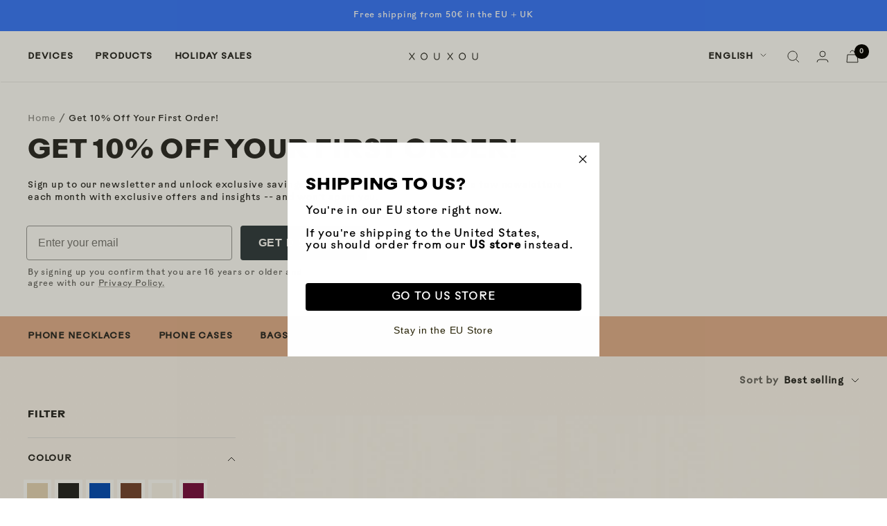

--- FILE ---
content_type: text/html; charset=utf-8
request_url: https://eu.xouxou.com/collections/join-the-xouxou-club-accessories
body_size: 94069
content:
<!doctype html><html class="no-js" lang="en" dir="ltr">
  <head>
  <!-- Elevate - 2025-11-17T17:49:29.222Z --><script>
      const environment = { rootUrl: '/', themeId: 178310906121, themeRole: 'main', activeCurrency: 'EUR', template: { suffix: 'ns-lp-email-signup', type: 'collection' }, isThemePreview: false };
      try { window.eab_data = { selectors: JSON.parse(`{}`) || {}, allTests: JSON.parse(`{}`) || {}, currencyFormat: "<span class=money>€ {{ amount_with_comma_separator }}</span>", environment: environment }; } catch(error) { console.log(error); window.eab_data = { selectors: {}, allTests: {}, currencyFormat: "<span class=money>€ {{ amount_with_comma_separator }}</span>", environment: environment }; }
    </script>
    <script data-cfasync='false' class='eab-redirect-script'>
!function(){function e(){var e=r("eabUserId");const t=J(),n=H();if(!e&&(t||n)){e=function(){try{if(window.crypto&&window.crypto.getRandomValues){const e=new Uint8Array(16);window.crypto.getRandomValues(e),e[6]=15&e[6]|64,e[8]=63&e[8]|128;const t=Array.from(e).map((e=>e.toString(16).padStart(2,"0")));return[t.slice(0,4).join(""),t.slice(4,6).join(""),t.slice(6,8).join(""),t.slice(8,10).join(""),t.slice(10,16).join("")].join("-")}}catch(e){console.log("Crypto UUID generation failed, falling back to Math.random()",e)}return"xxxxxxxx-xxxx-4xxx-yxxx-xxxxxxxxxxxx".replace(/[xy]/g,(function(e){const t=16*Math.random()|0;return("x"===e?t:3&t|8).toString(16)}))}();var a=new Date;a.setFullYear(a.getFullYear()+1);var i="; expires="+a.toUTCString();document.cookie="eabUserId="+e+i+"; path=/"}}function t(e,t){var r=new Date;r.setTime(r.getTime()+31536e6);var n="; expires="+r.toUTCString();document.cookie=e+"="+(t||"")+n+"; path=/"}function r(e){for(var t=e+"=",r=document.cookie.split(";"),n=0;n<r.length;n++){for(var a=r[n];" "==a.charAt(0);)a=a.substring(1,a.length);if(0==a.indexOf(t))return a.substring(t.length,a.length)}return null}function n(e){var t=r(e);if(t)try{return JSON.parse(t)}catch(e){return console.error("Error parsing JSON from cookie ",e),null}return{}}function a(e){return sessionStorage.getItem(e)}function i(e){var t={};return e.replace(/[?&]+([^=&]+)=([^&]*)/gi,(function(e,r,n){t[r]=n})),t}function o(e){if(!e||!e.trim())return"";const t=e.trim();try{const e=t.replace(/^https?:\/\//,""),r=`https://${e}`.replace(/\/+$/,""),n=new URL(r);return n.hostname.startsWith("www.")&&(n.hostname=n.hostname.substring(4)),n.toString().replace(/\/+$/,"")}catch(r){console.warn("URL parsing failed for:",e,r);return`https://${t.replace(/^https?:\/\//,"")}`.replace(/\/+$/,"")}}const s=window?.Shopify,c=window?.eab_data?.environment,l=s&&s?.routes?.root&&"/"!==s?.routes?.root?s?.routes?.root?.toLowerCase():"",d=c?.rootUrl&&"/"!==c.rootUrl?c.rootUrl.endsWith("/")?c.rootUrl.toLowerCase():(c.rootUrl+"/").toLowerCase():l;function u(){var e=window.location.pathname;d&&e.startsWith(d)&&(e=e.slice(d.length));const t=d.replace(/^\/|\/$/g,"");return t&&e.startsWith(`/${t}`)&&(e=e.slice(t.length+1)),"/"===e||"/index"===e||""===e?"index":/products\//.test(e)?"product":/collections\//.test(e)?"collection":/pages\//.test(e)?"page":e.endsWith("/cart")?"cart":e.endsWith("/search")?"search":"unknown"}localStorage.setItem("eabRootRoute",d||l);var f=window&&window.eab_data?window.eab_data.allTests:{};const p=window&&window.eab_data&&window.eab_data.selectors?window.eab_data.selectors.settings:{};var h=window.location.search,m=window.location.href,g=i(h);const w=g.abtid||sessionStorage.getItem("abtid");g.abtid&&sessionStorage.setItem("abtid",g.abtid);var b={};for(var v in f)if(f[v]){var y=f[v];"settings"!==v&&(v===w||v!==w&&y&&y.data&&y.data.isLive)&&(b[v]=y)}for(var U in b){var P=b[U];if(P.data&&"PRODUCT_GROUP"===P.data.type&&!P.data.isV2){var T={data:P.data},I={};for(var S in P)if("data"!==S&&P[S]){var _=P[S],O=_.groupVariationId;I[O]||(I[O]={groupVariationId:O,variationName:_.variationName,trafficPercentage:_.trafficPercentage,isControl:_.isControl,isDone:_.isDone,products:[]}),I[O].products.push({id:_.id,variationId:S,handle:_.handle,groupId:_.groupId,link:_.link,productTitle:_.productTitle,price:_.price,productVariants:_.productVariants,prices:_.prices,originalProductHandle:_.originalProductHandle})}for(var R in I)I[R].products.forEach((e=>{e.variationId&&(T[e.variationId]=I[R])}));b[U]=T}}var k,C=n("ABTL")||{},L=((k=a("ABAV"))?JSON.parse(k):null)||{},E=a("eabReferrer"),x=a("eabEntry"),A=n("ABAU")||{};null===E&&sessionStorage.setItem("eabReferrer",document.referrer),null===x&&sessionStorage.setItem("eabEntry",m);var N=n("eabExcludedTests")||{},D=m.split("?")[0],j=i(m)||"";function $(e){var t,r=o(D),n=decodeURIComponent(r),a=C[e],i=b[e]?.[a]?.groupVariationId,s=b[e];const c=!s.data.isV2,l=window?.__st?.rid;for(var d in s)if(s[d]&&"data"!==d){var u=s[d];if(u.products&&Array.isArray(u.products))for(var f=0;f<u.products.length;f++){var p=u.products[f],h=p.link,m=p.handle,g=Number(p.id);if(h===n||n.endsWith(`products/${m}`)||g===l){t=p;break}}if(t)break}if(!t)return{};for(var w in s)if(s[w]&&"data"!==w){var v=s[w];if(v.products&&Array.isArray(v.products))for(var y=0;y<v.products.length;y++){var U=v.products[y];if(U.groupId===t.groupId&&v.groupVariationId===i)return{...U,variationId:c?U.variationId:w,groupVariationId:v.groupVariationId,variationName:v.variationName}}}return{}}function V(e){var r=C[e];const a=b[e].data.type;var i;b[e][r]||(r=function(e){for(var r=Object.keys(b[e]),n="0",a=0;a<r.length;a++){var i=r[a];if(b[e][i]&&"data"!==i&&!b[e][i].isDone){n=i,C[e]=n,t("ABTL",JSON.stringify(C)),L[e]=!1,A[e]=!1;break}}return n}(e)),"PRODUCT_GROUP"===a&&(i=$(e)),"PRODUCT_GROUP"!==a||b[e].data.isV2?A[e]||(A[e]=!0,t("ABAU",JSON.stringify(A))):(A[e]?A[e][i.variationId]||(A[e][i.variationId]=!0):A[e]={[i.variationId]:!0},t("ABAU",JSON.stringify(A)));var s=r,l=L[e];if("PRODUCT_GROUP"===a&&(s=i.variationId,l=L[i.variationId]),l||("PRODUCT_GROUP"===a?L[s]=!0:L[e]=!0,function(e,t){sessionStorage.setItem(e,JSON.stringify(t))}("ABAV",L)),"THEME"!==a){if("PRICE_PLUS"!==a&&"CONTENT"!==a&&"PRODUCT_TIME"!==a&&"PRODUCT_IMAGE"!==a&&"CHECKOUT"!==a&&"SHIPPING"!==a){var f=function(e,t){var r=b[e].data.type,n=b[e][t].isControl,a=m.split("?")[0],i=m.includes("?")?m.split("?")[1].split("&"):[],o=window.location.origin,s=d&&"/"!==d?d:"/";i=z(i,"abtr","true");var c,l=b[e][t];if("PRODUCT_GROUP"===r){c=o+s+"products/"+$(e).handle}else{if("PAGE"===r)return n||(i=z(i,"view",l.templateID)),a+"?"+i.join("&");{const e=o+s+"products/"+l.handle,t="SPLIT_URL"===r?l.splitUrlTestLinks?.[0]||l.link:l.templateID;c="PRODUCT"===r?e:t}}if("SPLIT_URL"===r){var u=new URL(c);if(u.search)i=function(e,t){const r={};return e.forEach((e=>{const[t,n]=e.split("=");r[t]=n})),t.forEach((e=>{const[t,n]=e.split("=");r[t]=n})),Object.entries(r).map((([e,t])=>`${e}=${t}`))}(i,u.search.substring(1).split("&"));if(!u.pathname.startsWith(s)){const e=u.pathname.startsWith("/")?u.pathname.substring(1):u.pathname,t=s.endsWith("/")?s.slice(0,-1):s;c=`${u.origin}${t}/${e}${u.hash}`}c=c.split("?")[0]}return c+(i.length?"?"+i.join("&"):"")}(e,r);!function(e,r,a){var i=u();const s=b[e].data;var c=s.type,l=o(m.split("?")[0]),d=o(a.split("?")[0]);const f=s?.settings?.checkVariant||!1;var p=g.view?g.view:"",h=b[e][r].templateID,w=l!==d,v=p!==h,y="PAGE"===c&&i===s.page,U="PRODUCT"===c||"SPLIT_URL"===c||"PRODUCT_GROUP"===c;U&&!f&&(a=function(e){try{const t=new URL(e);return t.searchParams.delete("variant"),t.toString()}catch(t){return console.error("Invalid URL provided:",t),e}}(a));"SPLIT_URL"===c&&(w=function({newUrl:e,testID:r,testVar:a}){try{const e=b[r].data,i=e?.redirectBehavior;if("redirectOnlyControlUrl"===i){if(b[r][a].isControl)return!1}if("redirectOnceControlUrlOnly"===i||"redirectOnce"===i){const e="eabRedirectedTests",o=n(e)||{};if(o[r])return!1;if(o[r]=!0,t(e,JSON.stringify(o)),"redirectOnceControlUrlOnly"===i){if(b[r][a].isControl)return!1}}const s=b[r][a];let c=[];if(s.splitUrlTestLinks&&s.splitUrlTestLinks.length>0?c=s.splitUrlTestLinks:s.link&&(c=[s.link]),c.length>0){const t=e?.settings?.checkVariant||!1,r=new URL(m),n=r.searchParams,a=o(r.origin+r.pathname);for(const e of c){const r=new URL(e),i=r.searchParams;if(a===o(r.origin+r.pathname)){let e=!0;for(const[r,a]of i.entries()){if("abtr"===r||"variant"===r&&!t)continue;if(n.get(r)!==a){e=!1;break}}if(e)return!1}}return!0}return!1}catch(t){return console.error("Error comparing split URLs:",t),o(m.split("?")[0])!==o(e.split("?")[0])}}({newUrl:a,testID:e,testVar:r}));(U&&w||y&&v)&&(window.location.href=a)}(e,r,f)}}else!function(e,r){var a=b[e][r],i=a.themeId,o=c?.themeId||window?.Shopify?.theme?.id;if(!i)return;const s=function(e){const t=n("eabThemeTests")||{};return Object.prototype.hasOwnProperty.call(t,e)}(e);s||function(e){const r=n("eabThemeTests")||{};r[e]=Date.now(),t("eabThemeTests",JSON.stringify(r))}(e);if(o===i)return;const l=new URL(window.location.toString());a.isControl?(l.searchParams.set("preview_theme_id",""),l.searchParams.set("_eab","1"),l.searchParams.delete("view"),l.searchParams.delete("_ab"),l.searchParams.delete("_fd"),l.searchParams.delete("_sc")):(l.searchParams.set("preview_theme_id",i.toString()),l.searchParams.set("_ab","0"),l.searchParams.set("_fd","0"),l.searchParams.set("_sc","1"),l.searchParams.delete("view"));t("eabThemeTest",e),window.location.assign(l.toString())}(e,r)}function G(e,t){for(var r=0;r<e.length;r++)if(t(e[r]))return r;return e.length-1}function J(){const e=navigator.userAgent||navigator.vendor||window.opera;return/((?:fban\/fbios|fb_iab\/fb4a)(?!.+fbav)|;fbav\/([\w\.]+);)/i.test(e)}function H(){const e=navigator.userAgent||navigator.vendor||window.opera;return/(instagram)[\/ ]([-\w\.]+)/i.test(e)}function M(){const e=new URLSearchParams(window.location.search),t=document.referrer.toLowerCase(),r=t?new URL(t).hostname.replace("www.",""):"",n=new URL(window.location.href).hostname,a=J(),i=H(),o=function(){const e=navigator.userAgent||navigator.vendor||window.opera;return/musical_ly/i.test(e)}(),s=function(){const e=navigator.userAgent||navigator.vendor||window.opera;return/(pinterest)[\/ ]([-\w\.]+)/i.test(e)}();return a||["facebook.com","fb.com","fb.me","m.facebook.com","l.facebook.com","lm.facebook.com"].includes(r)?"facebook":i||r.includes("instagram")?"instagram":o||["tiktok.com","pangleglobal.com","ads.tiktok.com"].includes(r)?"tiktok":"pinterest"===e.get("utm_source")?.toLowerCase()||"pinterest_ads"===e.get("utm_source")?.toLowerCase()||s||r.includes("pinterest")||"pin.it"===r||e.has("epik")?"pinterest":e.has("gclid")||r.includes("google")?"google":t&&n!==r?"other":"direct"}function B(e){const t=a("eabEntry");if(t)try{return new URLSearchParams(new URL(t).search).get(e)}catch{return null}return null}function W(e){const{type:t,operator:n,values:a,parameter:i}=e;let o;switch(t){case"country":o=r("localization");break;case"device":o=function(){const e=navigator.userAgent||navigator.vendor||window.opera||"",t=e.toLowerCase();return/windows nt.*tablet pc|pixelbook/i.test(e)||/(?:macintosh|windows nt|win(?:95|98)|linux x86_64)/i.test(e)&&!/android|mobile|tablet|ipad|iphone|ipod/i.test(t)?"desktop":/ipad|playbook|tablet|kindle|nexus (7|10)|xoom|sm-t\d+|galaxy tab|tb-\d+|tb\d+[a-z]+|lenovo.*tb|dtab|ideatab|mediapad|matepad|honor.*pad|pad\s+\d+|mi\s+pad|redmi.*pad|xiaomi.*pad|oppo.*pad|oneplus.*pad|opd\d+|tcl.*tab|9\d{3}[a-z]|kobo|archos.*5(?!\d)|ereader|droipad/i.test(e)||/android(?!.*mobile)/i.test(t)&&!/dalvik.*miui|pocophone|mi\s+mix|edge\s+\d+|sm-g9\d+|pixel\s+\d|pixel\s+fold|advan\s+\d{4}/i.test(e)?"tablet":/android.+mobile|iphone|ipod|windows phone|blackberry|mobile|phone|kaios/i.test(t)||/^mobile;/i.test(e)||/dalvik.*miui|pocophone|mi\s+mix|pixel\s+\d|pixel\s+fold/i.test(e)?"mobile":"desktop"}();break;case"source":o=M();break;case"utm":o=B(i);break;case"visitor":o="true"===sessionStorage.getItem("eabIsFirstVisit")?"first_time":"repeat";break;case"utm_source":case"utm_medium":case"utm_campaign":case"utm_content":o=B(t);break;case"url_string":o=window.location.href;break;case"referring_domain":try{const e=document.referrer;if(e){o=new URL(e).hostname.replace("www.","")}else o="direct"}catch(e){console.error("Error parsing referrer:",e),o="unknown"}break;case"entry_page":o=sessionStorage.getItem("eabEntry");break;case"page":case"redirectUrls":o=window.location.pathname;break;default:return!1}switch(n){case"equals":return a===o;case"includes":return Array.isArray(a)&&a.includes(o);case"not_equals":return a!==o;case"not_includes":return Array.isArray(a)&&!a?.includes(o);case"contains":return!!o&&o.includes(a);case"not_contains":return!o||!o.includes(a);case"startsWith":return!!o&&o.startsWith(a);case"ends_with":return!!o&&o.endsWith(a);default:return!1}}function q(e){return e.some((e=>e.type?"AND"===e.type?e.conditions.every(W):"OR"===e.type&&e.conditions.some(W):e.conditions.every(W)))}g.eabUserPreview&&t("eabUserPreview","true");var F=function(e){try{var a={};for(var i in C)C[i]&&(a[i]=C[i]);let w=((e,t)=>{let r=!1,n=!1;e.forEach((e=>{const t=b[e];t&&("number"==typeof t.data?.testTrafficPercentage?r=!0:n=!0)}));const a=[],i=[],o=[];let s=0;if(t.forEach((e=>{const t=b[e],r=t.data?.testTrafficPercentage;"number"==typeof r?(a.push(e),s+=r,i.push(s)):o.push(e)})),r)return[];if(n)return o;const c=s,l=Math.max(0,100-c);s+=l,i.push(s);const d=Math.random()*s;var u=G(i,(function(e){return d<e}));return u!==i.length-1&&a[u]?[a[u]]:o})(Object.keys(a),e);for(var o=0;o<w.length;o++){var s=w[o],c=b[s];const e=c.data?.filters||[];if(e?.length>0){if(!q(e))continue}if("SHIPPING"===c.data.type){const e=c.data.shippingZones,t=e.countriesToInclude||[],n=e.countriesToExclude||[],a=r("localization")||localStorage.getItem("eabCountryCode");let i=!1;if(i=t.length>0?t.includes(a)&&!n.includes(a):!n.includes(a),!i)continue}var l=Object.keys(c).filter((function(e){return"data"!==e&&!c[e].isDone}));if("PRODUCT_GROUP"===s.type){let e={};l=l.filter((function(t){const r=c[t].groupVariationId;return!e[r]&&(e[r]=!0,!0)}))}if(l.length)if(c.data.isPersonalization){var d=l.find((function(e){return!c[e].isControl}));d&&(a[s]=d)}else{var u=!0;for(let e=0;e<l.length;e++)if("number"!=typeof c[l[e]].trafficPercentage){u=!1;break}var f=[],p=0;if(u)for(let e=0;e<l.length;e++){p+=c[l[e]].trafficPercentage,f.push(p)}else{var h=100/l.length;for(let e=0;e<l.length;e++)p+=h,f.push(p)}var m=Math.random()*p,g=l[G(f,(function(e){return m<e}))];a[s]=g}}t("ABTL",JSON.stringify(a)),C=n("ABTL")||{}}catch(e){console.error("Error in handleDecideTests",e)}};function z(e,t,r){let n=!1;const a=encodeURIComponent(r);return e=e.map((e=>{const[r]=e.split("=");return r===t?(n=!0,`${t}=${a}`):e})),n||e.push(`${t}=${a}`),e}function K(){(g.eabUserId&&t("eabUserId",g.eabUserId),g.eab_tests)&&(decodeURIComponent(g.eab_tests).split("~").forEach((function(e){!function(e){var t=e.split("_"),r=t[0],n=t[1],a="1"===t[2];for(var i in f)if(f[i]&&i.slice(-5)===r){C[i]=n,a&&(A[i]=!0);break}}(e)})),t("ABTL",JSON.stringify(C)),t("ABAU",JSON.stringify(A)))}function X(e){for(var t=e.split("?")[0];"/"===t.charAt(t.length-1);)t=t.slice(0,-1);var r=t.split("/");return r[r.length-1]}function Y(){var e=o(D),t=d?e.replace(d,"/"):e;const r=window?.__st?.rid;for(var n in b)if(b[n]&&C[n]){var a=b[n],i=a.data.type;if("PRODUCT_IMAGE"!==i&&"PRODUCT_TIME"!==i&&"CONTENT"!==i&&"SHIPPING"!==i&&"PRICE_PLUS"!==i&&"CHECKOUT"!==i){if("PAGE"===i){if(u()!==a.data.page)continue;if(a.data.testProducts){var s=X(e),l=decodeURIComponent(s),f=r?.toString();if(Array.isArray(a.data.testProducts)&&a.data.testProducts.includes(l)||Array.isArray(a.data.productIds)&&a.data.productIds.includes(f))return n}else if(a.data.collections){const t=X(e);if(a.data.collections.includes(t))return n}else{if(!a.data.testPages)return n;{const t=X(e),r=decodeURIComponent(t);if(Array.isArray(a.data.testPages)&&a.data.testPages.includes(r))return n}}}if("PRODUCT"===i||"PRODUCT_GROUP"===i){if(a.data?.filters?.length>0){if(a.data.filters.some((e=>e?.conditions?.some((e=>"redirectUrls"===e.type))))){if(q(a.data.filters))return n;continue}}if("PRODUCT_GROUP"===i){const e=$(n);if(e&&e.variationId)return n}else{const t=decodeURIComponent(e);for(var p in a){if(!a[p]||"data"===p)continue;if(a[p].link===t)return n;const e=a[p].handle;if(t.endsWith(`products/${e}`))return n;if(Number(a[p].id)===r)return n}}}if("SPLIT_URL"===i){const r="redirectOnlyControlUrl"===a.data?.redirectBehavior,i="redirectOnceControlUrlOnly"===a.data?.redirectBehavior,s=a.data?.settings?.checkVariant||!1;for(let c in a){if(!a[c]||"data"===c)continue;if((r||i)&&!a[c].isControl)continue;let l=[];a[c].splitUrlTestLinks&&a[c].splitUrlTestLinks.length>0?l=a[c].splitUrlTestLinks:a[c].link&&(l=[a[c].link]);for(let r of l){let a=o(r);if(a.includes("?")){const[r,i]=a.split("?");let o;o=d?t.split("?")[0]:e.split("?")[0];const c=new URL(m).searchParams,l=r===o;let u=!0;const f=new URLSearchParams(`?${i}`);for(const[e,t]of f.entries()){if("variant"===e&&!s)continue;if("abtr"===e)continue;const r=c.get(e);if(""===t&&""===r)continue;const n=decodeURIComponent(t||"");if(decodeURIComponent(r||"")!==n){u=!1;break}}if(l&&u)return n}else if(d){if(a===t)return n}else if(a===e)return n}}}if("THEME"===i){const e=ce(),t=c?.themeId||window?.Shopify?.theme?.id;for(const r in a){if(!a[r]||"data"===r)continue;const i=a[r].themeId;if(i===t)return n;if(e===i)return n}}}}return null}function Z(e,t){if(t.startsWith("*")&&t.endsWith("*")){const r=t.slice(1,-1);return e.includes(r)}if(t.startsWith("*")){const r=t.slice(1);return e.endsWith(r)}return t===e||"*"===t}function Q(){const e=J(),t=H();("fbclid"in g||e||t)&&function(){var e=n("ABTL"),t=r("eabUserId"),a=Object.keys(e).map((function(t){var r=t.length>=5?t.slice(-5):t,n=A[t]?"1":"0";return r+"_"+e[t]+"_"+n})).join("~"),i=new URL(m),o=new URLSearchParams(i.search);o.set("eab_tests",a),t&&o.set("eabUserId",t),i.search=o.toString(),window.history.replaceState({},"",i.toString())}()}function ee(){if(p?.disableNoteAttributes)return void function(){var e=new XMLHttpRequest;e.open("GET","/cart.js"),e.setRequestHeader("Content-Type","application/json"),e.onreadystatechange=function(){if(4===e.readyState&&200===e.status){const t=JSON.parse(e.responseText).attributes||{};(t._eabTestsList||t._eabUserId||t._eabList)&&function(){var e=new XMLHttpRequest;e.open("POST","/cart/update.js"),e.setRequestHeader("Content-Type","application/json"),e.onreadystatechange=function(){4===e.readyState&&200===e.status?console.log("Successfully cleaned up note attributes"):4===e.readyState&&200!==e.status&&console.log("Error cleaning up note attributes")};const t={_eabTestsList:null,_eabUserId:null,_eabList:null};e.send(JSON.stringify({attributes:t}))}()}},e.send()}();var e=new XMLHttpRequest;e.open("POST","/cart/update.js"),e.setRequestHeader("Content-Type","application/json"),e.onreadystatechange=function(){4===e.readyState&&200===e.status?console.log("success"):4===e.readyState&&200!==e.status&&console.log("Error getting cart data")};var t={};for(var n in b)A[n]&&(t[n]=C[n]);var a=r("eabUserId");let i={_eabTestsList:JSON.stringify(t),_eabUserId:a,_eabList:JSON.stringify(C)};e.send(JSON.stringify({attributes:i}))}function te(e,t){const r=document.createElement("input");return r.type="hidden",r.name=e,r.value=t,r}function re(){if("true"===r("eabUserPreview"))return!1;if(!(window.location.search.includes("preview_theme_id")||window.location.hostname.includes("shopifypreview.com")||c&&"main"!==c.themeRole||window?.Shopify&&window?.Shopify?.theme&&"main"!==window?.Shopify?.theme?.role))return!1;const e=ce(),t=C&&Object.keys(C).some((t=>{const r=f[t],n=C[t];return"THEME"===r?.data?.type&&r?.data?.isLive&&r[n]?.themeId===e}));if(t)return se(),!1;{const e=n("eabThemeTests")||{},t=Object.keys(e).some((e=>C&&Object.prototype.hasOwnProperty.call(C,e)));return!!t&&(function(){const e=new URL(window.location.toString());e.searchParams.set("preview_theme_id",""),e.searchParams.set("_eab","1"),window.location.replace(e.toString())}(),!0)}}var ne=-1!==window.location.hostname.indexOf("shopifypreview.com");const ae=(navigator.userAgent||"").toLowerCase(),ie=["googlebot","adsbot","headlesschrome","bingbot","storebot","facebookexternalhit","sebot-wa","amazonproductbot","claudebot","yandexbot","applebot","searchbot","inspectiontool","crawler"].some((e=>ae.includes(e)));var oe="true"===g.elevate_preview;function se(){const e=Object.entries(C).some((([e,t])=>{const r=f[e];return r&&r.data&&"THEME"===r.data.type&&!r[t]?.isControl}));e&&function(e,t=1e4){return new Promise(((r,n)=>{const a=document.querySelector(e);if(a)return void r(a);const i=new MutationObserver((()=>{const t=document.querySelector(e);if(t)return i.disconnect(),void r(t)}));i.observe(document.documentElement,{childList:!0,subtree:!0}),setTimeout((()=>{i.disconnect(),n(new Error(`Element with selector "${e}" not found within ${t}ms`))}),t)}))}("#PBarNextFrameWrapper",1e4).then((e=>e.remove())).catch((e=>console.error(e)))}function ce(){const e=new URLSearchParams(window.location.search).get("preview_theme_id");return e?parseInt(e):c?.themeId||window?.Shopify?.theme?.id||null}ne||oe||ie||(se(),function(){try{if(re())return;if(e(),localStorage.getItem("eabFirstTimeVisit")||(sessionStorage.setItem("eabIsFirstVisit","true"),localStorage.setItem("eabFirstTimeVisit",(new Date).valueOf().toString())),b&&0===Object.keys(b).length)return;!function(){try{if(g&&(g.eab_tests||g.eabUserId)&&K(),g&&g.gclid){var e=Y();if(!e)return;var r="PRODUCT"===b[e].data.type||"PRODUCT_GROUP"===b[e].data.type||"PRICE_PLUS"===b[e].data.type;const n=p?.excludeGoogleTraffic??!0;e&&!A[e]&&r&&n&&(N[e]=!0,t("eabExcludedTests",JSON.stringify(N)))}}catch(e){console.log("Err url params",e)}}();var a=function(){var e=[];for(var t in b)C&&C[t]||N[t]||e.push(t);return e}();a.length>0&&F(a);var i=Y();i&&!("abtr"in j)&&!0!==N[i]&&V(i),Q(),function(){try{if(!p?.trackRT)return;const e=n("ABRT")||{};let r=!1;const a={};for(const e in b)if(b[e]){a[e]={name:b[e].data?.name||"Unknown Test",variants:{}};for(const t in b[e]){if("data"===t||!b[e][t])continue;const r=b[e][t].variationName||`Variation ${t}`;a[e].variants[t]=r}}r=JSON.stringify(e)!==JSON.stringify(a),r&&t("ABRT",JSON.stringify(a))}catch(e){console.error("Error in trackRunningTests:",e)}}(),window.addEventListener("load",(function(){!function(){const e=Object.keys(b).filter((e=>"SHIPPING"===b[e].data.type));if(0===e?.length||!e)return;const t=document.querySelectorAll('form[action$="/cart/add"]'),n=r("eabUserId");let a=[];for(let t=0;t<e.length;t++){const r=e[t];let n;if(C[r])n=C[r],a.push(n);else{let e=null;for(let t in b[r])if("data"!==t&&b[r][t].isControl){e=t;break}e&&a.push(e)}}const i=a.join(",");t.forEach((t=>{t.querySelector('input[name="properties[_eabVisitorId]"]')||t.appendChild(te("properties[_eabVisitorId]",n));let r=t.querySelector('input[name="properties[_eabShippingTests]"]');e.length>0?r?r.value=i:t.appendChild(te("properties[_eabShippingTests]",i)):r&&t.removeChild(r)})),fetch("/cart.js").then((e=>e.json())).then((async t=>{for(let r=0;r<t.items.length;r++){const a=t.items[r],o=a.key;let s=!1,c={...a.properties};if(e.length>0&&(c._eabVisitorId&&c._eabVisitorId===n||(c._eabVisitorId=n,s=!0)),e.length>0)if(c._eabShippingTests){let t=c._eabShippingTests.split(","),r=t.some((t=>!e.includes(t)))||e.some((e=>!t.includes(e)));r&&(c._eabShippingTests=i,s=!0)}else c._eabShippingTests=i,s=!0;else c._eabShippingTests&&(delete c._eabShippingTests,s=!0);if(s){const e={id:o,properties:c,quantity:a.quantity};await fetch("/cart/change.js",{method:"POST",headers:{"Content-Type":"application/json"},body:JSON.stringify(e)}).then((e=>{if(!e.ok)throw new Error(`Failed to update item on line ${o}`);return e.json()})).then((e=>{console.log(`Successfully updated item on line ${o}`)})).catch((e=>{console.error("Error updating cart item:",e)}))}}})).catch((e=>{console.error("Error fetching cart:",e)}))}()})),function(){let e=!1;for(const t in b){if(!C[t]||N[t]||A[t])continue;const r=b[t].data.type;if("PRODUCT_IMAGE"===r||"PRODUCT_TIME"===r||"CONTENT"===r||"PRICE_PLUS"===r||"CHECKOUT"===r||"CUSTOM_CODE"===r||"SHIPPING"===r){if("PRICE_PLUS"===r){const e=c?.activeCurrency||window?.Shopify?.currency?.active;if(!(b[t].data.currencies||[]).includes(e))continue}if("CONTENT"===r||"CUSTOM_CODE"===r){const e=b[t].data.pathnames||[],r=window.location.pathname;if(!e.length)continue;const n=b[t].data.excludePathnames||[];if(n.length&&n.some((e=>Z(r,e))))continue;if(!e.some((e=>Z(r,e))))continue}A[t]=!0,e=!0}}e&&t("ABAU",JSON.stringify(A))}(),ee(),o=window?.__st?.rid,o?localStorage.setItem("eabProductPageId",o):localStorage.removeItem("eabProductPageId")}catch(e){console.error("eabos",e)}var o}()),window.addEventListener("load",(function(){if(function(e,t){let r=new URL(window.location.href),n=e[`${r.pathname}::${r.searchParams.get("view")||""}`];n&&t(r.toString(),n)}(function(){const e={},t=window.location.origin,r=window?.eab_data?.allTests||{};return Object.keys(r).forEach((n=>{if("settings"===n)return;const a=r[n],{isLive:i,type:o,page:s}=a.data;i&&Object.keys(a).forEach((r=>{if("data"===r)return;let i=[];if(a[r].splitUrlTestLinks?.length>0?i=a[r].splitUrlTestLinks:a[r].link&&(i=[a[r].link]),"PAGE"===o&&0===i.length){let e;switch(s){case"index":e=`${t}/`;break;case"collection":e=`${t}/collections/all`;break;case"product":e=`${t}/products`;break;case"page":e=`${t}/pages`;break;default:e=t}a[r].templateID&&(e+="?view="+a[r].templateID),i=[e]}i.forEach((t=>{if(!t)return;let a=new URL(t),i=a.pathname,o=a.searchParams.get("view")||"";e[`${i}::${o}`]={testId:n,variantId:r,pathname:i,view:o,url:t}}))}))})),e}(),((e,t)=>{var n;n=()=>function(e,t){let n={url:e,...t,country:r("localization")||null};fetch("/apps/elevateab/handle404",{method:"POST",body:JSON.stringify(n)})}(e,t),fetch(e,{method:"HEAD",headers:{"Cache-Control":"no-cache, no-store, must-revalidate",Pragma:"no-cache",Expires:"0"}}).then((e=>{404===e.status&&n()}))})),"true"===r("eabUserPreview")&&w){var e=document.createElement("script");e.src="https://ds0wlyksfn0sb.cloudfront.net/preview_bar.js",e.async=!0,document.head.appendChild(e)}}))}();
</script>

<!-- Google Consent Mode -->
<script data-cookieconsent="ignore">
    window.dataLayer = window.dataLayer || [];

    function gtag() {
        dataLayer.push(arguments);
    }

    gtag("consent", "default", {
        ad_storage: "denied",
        ad_user_data: "denied",
        ad_personalization: "denied",
        analytics_storage: "denied",
        functionality_storage: "denied",
        personalization_storage: "denied",
        security_storage: "granted",
        wait_for_update: 2000,
    });

    gtag("set", "ads_data_redaction", true);
</script>
<!-- End Google Consent Mode -->

<script id="Cookiebot" src="https://consent.cookiebot.com/uc.js" data-cbid="00414fcb-d482-4c64-821c-3527556fba68" type="text/javascript" async></script>

<!-- Google Tag Manager -->
<script>(function(w,d,s,l,i){w[l]=w[l]||[];w[l].push({'gtm.start':
    new Date().getTime(),event:'gtm.js'});var f=d.getElementsByTagName(s)[0],
    j=d.createElement(s),dl=l!='dataLayer'?'&l='+l:'';j.async=true;j.src=
    'https://metrics.xouxou.com/gtm.js?id='+i+dl;f.parentNode.insertBefore(j,f);
})(window,document,'script','dataLayer','GTM-W8PV6G4');</script>
<!-- End Google Tag Manager -->  
    
    <meta charset="utf-8">
    <meta
      name="viewport"
      content="width=device-width, initial-scale=1.0, height=device-height, minimum-scale=1.0, maximum-scale=1.0"
    >
    <meta name="theme-color" content="#ffffff">
    <meta name="google-site-verification" content="kKTEKpU7c4DcHkq-VIka6CUWbLG0iAx00eWWMu5UZ-4">
    <meta
      name="keywords"
      content="Handykette, Handyhülle, Phone Necklace, iphone case with strap, Handyhülle mit Band, AirPods cases, AirPods Hülle, Apple Watch Band"
    >

    <link rel="alternate" hreflang="en-us" href="https://us.xouxou.com" />

    <title>
      Get 10% Off Your First Order!
    </title>

    
<meta name="description" content="Sign up to our newsletter and unlock exclusive savings on your first purchase. We send a few newsletters each month with exclusive offers and insights -- and won&#39;t spam you."><link rel="canonical" href="https://eu.xouxou.com/collections/join-the-xouxou-club-accessories"><link rel="shortcut icon" href="//eu.xouxou.com/cdn/shop/files/220802-XX-Favicon-x96_96x96.jpg?v=1659445010" type="image/png"><script type="text/javascript">
  ;window.NREUM||(NREUM={});NREUM.init={distributed_tracing:{enabled:true},privacy:{cookies_enabled:true},ajax:{deny_list:["bam.eu01.nr-data.net"]}};

  ;NREUM.loader_config={accountID:"4327336",trustKey:"4327336",agentID:"538556493",licenseKey:"NRJS-93517871082ad91a944",applicationID:"538556493"};
  ;NREUM.info={beacon:"bam.eu01.nr-data.net",errorBeacon:"bam.eu01.nr-data.net",licenseKey:"NRJS-93517871082ad91a944",applicationID:"538556493",sa:1};
  ;/*! For license information please see nr-loader-spa-1.250.0.min.js.LICENSE.txt */
  (()=>{var e,t,r={234:(e,t,r)=>{"use strict";r.d(t,{P_:()=>m,Mt:()=>b,C5:()=>s,DL:()=>A,OP:()=>D,lF:()=>O,Yu:()=>E,Dg:()=>v,CX:()=>c,GE:()=>x,sU:()=>N});var n=r(8632),i=r(9567);const o={beacon:n.ce.beacon,errorBeacon:n.ce.errorBeacon,licenseKey:void 0,applicationID:void 0,sa:void 0,queueTime:void 0,applicationTime:void 0,ttGuid:void 0,user:void 0,account:void 0,product:void 0,extra:void 0,jsAttributes:{},userAttributes:void 0,atts:void 0,transactionName:void 0,tNamePlain:void 0},a={};function s(e){if(!e)throw new Error("All info objects require an agent identifier!");if(!a[e])throw new Error("Info for ".concat(e," was never set"));return a[e]}function c(e,t){if(!e)throw new Error("All info objects require an agent identifier!");a[e]=(0,i.D)(t,o);const r=(0,n.ek)(e);r&&(r.info=a[e])}const u=e=>{if(!e||"string"!=typeof e)return!1;try{document.createDocumentFragment().querySelector(e)}catch{return!1}return!0};var d=r(7056),l=r(50);const f="[data-nr-mask]",h=()=>{const e={mask_selector:"*",block_selector:"[data-nr-block]",mask_input_options:{color:!1,date:!1,"datetime-local":!1,email:!1,month:!1,number:!1,range:!1,search:!1,tel:!1,text:!1,time:!1,url:!1,week:!1,textarea:!1,select:!1,password:!0}};return{feature_flags:[],proxy:{assets:void 0,beacon:void 0},privacy:{cookies_enabled:!0},ajax:{deny_list:void 0,block_internal:!0,enabled:!0,harvestTimeSeconds:10,autoStart:!0},distributed_tracing:{enabled:void 0,exclude_newrelic_header:void 0,cors_use_newrelic_header:void 0,cors_use_tracecontext_headers:void 0,allowed_origins:void 0},session:{domain:void 0,expiresMs:d.oD,inactiveMs:d.Hb},ssl:void 0,obfuscate:void 0,jserrors:{enabled:!0,harvestTimeSeconds:10,autoStart:!0},metrics:{enabled:!0,autoStart:!0},page_action:{enabled:!0,harvestTimeSeconds:30,autoStart:!0},page_view_event:{enabled:!0,autoStart:!0},page_view_timing:{enabled:!0,harvestTimeSeconds:30,long_task:!1,autoStart:!0},session_trace:{enabled:!0,harvestTimeSeconds:10,autoStart:!0},harvest:{tooManyRequestsDelay:60},session_replay:{autoStart:!0,enabled:!1,harvestTimeSeconds:60,sampling_rate:50,error_sampling_rate:50,collect_fonts:!1,inline_images:!1,inline_stylesheet:!0,mask_all_inputs:!0,get mask_text_selector(){return e.mask_selector},set mask_text_selector(t){u(t)?e.mask_selector="".concat(t,",").concat(f):""===t||null===t?e.mask_selector=f:(0,l.Z)("An invalid session_replay.mask_selector was provided. '*' will be used.",t)},get block_class(){return"nr-block"},get ignore_class(){return"nr-ignore"},get mask_text_class(){return"nr-mask"},get block_selector(){return e.block_selector},set block_selector(t){u(t)?e.block_selector+=",".concat(t):""!==t&&(0,l.Z)("An invalid session_replay.block_selector was provided and will not be used",t)},get mask_input_options(){return e.mask_input_options},set mask_input_options(t){t&&"object"==typeof t?e.mask_input_options={...t,password:!0}:(0,l.Z)("An invalid session_replay.mask_input_option was provided and will not be used",t)}},spa:{enabled:!0,harvestTimeSeconds:10,autoStart:!0}}},p={},g="All configuration objects require an agent identifier!";function m(e){if(!e)throw new Error(g);if(!p[e])throw new Error("Configuration for ".concat(e," was never set"));return p[e]}function v(e,t){if(!e)throw new Error(g);p[e]=(0,i.D)(t,h());const r=(0,n.ek)(e);r&&(r.init=p[e])}function b(e,t){if(!e)throw new Error(g);var r=m(e);if(r){for(var n=t.split("."),i=0;i<n.length-1;i++)if("object"!=typeof(r=r[n[i]]))return;r=r[n[n.length-1]]}return r}const y={accountID:void 0,trustKey:void 0,agentID:void 0,licenseKey:void 0,applicationID:void 0,xpid:void 0},w={};function A(e){if(!e)throw new Error("All loader-config objects require an agent identifier!");if(!w[e])throw new Error("LoaderConfig for ".concat(e," was never set"));return w[e]}function x(e,t){if(!e)throw new Error("All loader-config objects require an agent identifier!");w[e]=(0,i.D)(t,y);const r=(0,n.ek)(e);r&&(r.loader_config=w[e])}const E=(0,n.mF)().o;var _=r(385),T=r(6818);const S={buildEnv:T.Re,customTransaction:void 0,disabled:!1,distMethod:T.gF,isolatedBacklog:!1,loaderType:void 0,maxBytes:3e4,offset:Math.floor(_._A?.performance?.timeOrigin||_._A?.performance?.timing?.navigationStart||Date.now()),onerror:void 0,origin:""+_._A.location,ptid:void 0,releaseIds:{},session:void 0,xhrWrappable:"function"==typeof _._A.XMLHttpRequest?.prototype?.addEventListener,version:T.q4,denyList:void 0},R={};function D(e){if(!e)throw new Error("All runtime objects require an agent identifier!");if(!R[e])throw new Error("Runtime for ".concat(e," was never set"));return R[e]}function N(e,t){if(!e)throw new Error("All runtime objects require an agent identifier!");R[e]=(0,i.D)(t,S);const r=(0,n.ek)(e);r&&(r.runtime=R[e])}function O(e){return function(e){try{const t=s(e);return!!t.licenseKey&&!!t.errorBeacon&&!!t.applicationID}catch(e){return!1}}(e)}},9567:(e,t,r)=>{"use strict";r.d(t,{D:()=>i});var n=r(50);function i(e,t){try{if(!e||"object"!=typeof e)return(0,n.Z)("Setting a Configurable requires an object as input");if(!t||"object"!=typeof t)return(0,n.Z)("Setting a Configurable requires a model to set its initial properties");const r=Object.create(Object.getPrototypeOf(t),Object.getOwnPropertyDescriptors(t)),o=0===Object.keys(r).length?e:r;for(let a in o)if(void 0!==e[a])try{Array.isArray(e[a])&&Array.isArray(t[a])?r[a]=Array.from(new Set([...e[a],...t[a]])):"object"==typeof e[a]&&"object"==typeof t[a]?r[a]=i(e[a],t[a]):r[a]=e[a]}catch(e){(0,n.Z)("An error occurred while setting a property of a Configurable",e)}return r}catch(e){(0,n.Z)("An error occured while setting a Configurable",e)}}},6818:(e,t,r)=>{"use strict";r.d(t,{Re:()=>i,gF:()=>o,lF:()=>a,q4:()=>n});const n="1.250.0",i="PROD",o="CDN",a="2.0.0-alpha.11"},385:(e,t,r)=>{"use strict";r.d(t,{FN:()=>c,IF:()=>l,LW:()=>a,Nk:()=>h,Tt:()=>u,_A:()=>o,cv:()=>p,iS:()=>s,il:()=>n,ux:()=>d,v6:()=>i,w1:()=>f});const n="undefined"!=typeof window&&!!window.document,i="undefined"!=typeof WorkerGlobalScope&&("undefined"!=typeof self&&self instanceof WorkerGlobalScope&&self.navigator instanceof WorkerNavigator||"undefined"!=typeof globalThis&&globalThis instanceof WorkerGlobalScope&&globalThis.navigator instanceof WorkerNavigator),o=n?window:"undefined"!=typeof WorkerGlobalScope&&("undefined"!=typeof self&&self instanceof WorkerGlobalScope&&self||"undefined"!=typeof globalThis&&globalThis instanceof WorkerGlobalScope&&globalThis),a="complete"===o?.document?.readyState,s=Boolean("hidden"===o?.document?.visibilityState),c=""+o?.location,u=/iPad|iPhone|iPod/.test(o.navigator?.userAgent),d=u&&"undefined"==typeof SharedWorker,l=(()=>{const e=o.navigator?.userAgent?.match(/Firefox[/\s](\d+\.\d+)/);return Array.isArray(e)&&e.length>=2?+e[1]:0})(),f=Boolean(n&&window.document.documentMode),h=!!o.navigator?.sendBeacon,p=Math.floor(o?.performance?.timeOrigin||o?.performance?.timing?.navigationStart||Date.now())},1117:(e,t,r)=>{"use strict";r.d(t,{w:()=>o});var n=r(50);const i={agentIdentifier:"",ee:void 0};class o{constructor(e){try{if("object"!=typeof e)return(0,n.Z)("shared context requires an object as input");this.sharedContext={},Object.assign(this.sharedContext,i),Object.entries(e).forEach((e=>{let[t,r]=e;Object.keys(i).includes(t)&&(this.sharedContext[t]=r)}))}catch(e){(0,n.Z)("An error occured while setting SharedContext",e)}}}},8e3:(e,t,r)=>{"use strict";r.d(t,{L:()=>d,R:()=>c});var n=r(8325),i=r(1284),o=r(4322),a=r(3325);const s={};function c(e,t){const r={staged:!1,priority:a.p[t]||0};u(e),s[e].get(t)||s[e].set(t,r)}function u(e){e&&(s[e]||(s[e]=new Map))}function d(){let e=arguments.length>0&&void 0!==arguments[0]?arguments[0]:"",t=arguments.length>1&&void 0!==arguments[1]?arguments[1]:"feature";if(u(e),!e||!s[e].get(t))return a(t);s[e].get(t).staged=!0;const r=[...s[e]];function a(t){const r=e?n.ee.get(e):n.ee,a=o.X.handlers;if(r.backlog&&a){var s=r.backlog[t],c=a[t];if(c){for(var u=0;s&&u<s.length;++u)l(s[u],c);(0,i.D)(c,(function(e,t){(0,i.D)(t,(function(t,r){r[0].on(e,r[1])}))}))}delete a[t],r.backlog[t]=null,r.emit("drain-"+t,[])}}r.every((e=>{let[t,r]=e;return r.staged}))&&(r.sort(((e,t)=>e[1].priority-t[1].priority)),r.forEach((t=>{let[r]=t;s[e].delete(r),a(r)})))}function l(e,t){var r=e[1];(0,i.D)(t[r],(function(t,r){var n=e[0];if(r[0]===n){var i=r[1],o=e[3],a=e[2];i.apply(o,a)}}))}},8325:(e,t,r)=>{"use strict";r.d(t,{A:()=>c,ee:()=>u});var n=r(8632),i=r(2210),o=r(234);class a{constructor(e){this.contextId=e}}var s=r(3117);const c="nr@context:".concat(s.a),u=function e(t,r){var n={},s={},d={},f=!1;try{f=16===r.length&&(0,o.OP)(r).isolatedBacklog}catch(e){}var h={on:g,addEventListener:g,removeEventListener:function(e,t){var r=n[e];if(!r)return;for(var i=0;i<r.length;i++)r[i]===t&&r.splice(i,1)},emit:function(e,r,n,i,o){!1!==o&&(o=!0);if(u.aborted&&!i)return;t&&o&&t.emit(e,r,n);for(var a=p(n),c=m(e),d=c.length,l=0;l<d;l++)c[l].apply(a,r);var f=b()[s[e]];f&&f.push([h,e,r,a]);return a},get:v,listeners:m,context:p,buffer:function(e,t){const r=b();if(t=t||"feature",h.aborted)return;Object.entries(e||{}).forEach((e=>{let[n,i]=e;s[i]=t,t in r||(r[t]=[])}))},abort:l,aborted:!1,isBuffering:function(e){return!!b()[s[e]]},debugId:r,backlog:f?{}:t&&"object"==typeof t.backlog?t.backlog:{}};return h;function p(e){return e&&e instanceof a?e:e?(0,i.X)(e,c,(()=>new a(c))):new a(c)}function g(e,t){n[e]=m(e).concat(t)}function m(e){return n[e]||[]}function v(t){return d[t]=d[t]||e(h,t)}function b(){return h.backlog}}(void 0,"globalEE"),d=(0,n.fP)();function l(){u.aborted=!0,u.backlog={}}d.ee||(d.ee=u)},5546:(e,t,r)=>{"use strict";r.d(t,{E:()=>n,p:()=>i});var n=r(8325).ee.get("handle");function i(e,t,r,i,o){o?(o.buffer([e],i),o.emit(e,t,r)):(n.buffer([e],i),n.emit(e,t,r))}},4322:(e,t,r)=>{"use strict";r.d(t,{X:()=>o});var n=r(5546);o.on=a;var i=o.handlers={};function o(e,t,r,o){a(o||n.E,i,e,t,r)}function a(e,t,r,i,o){o||(o="feature"),e||(e=n.E);var a=t[o]=t[o]||{};(a[r]=a[r]||[]).push([e,i])}},3239:(e,t,r)=>{"use strict";r.d(t,{bP:()=>s,iz:()=>c,m$:()=>a});var n=r(385);let i=!1,o=!1;try{const e={get passive(){return i=!0,!1},get signal(){return o=!0,!1}};n._A.addEventListener("test",null,e),n._A.removeEventListener("test",null,e)}catch(e){}function a(e,t){return i||o?{capture:!!e,passive:i,signal:t}:!!e}function s(e,t){let r=arguments.length>2&&void 0!==arguments[2]&&arguments[2],n=arguments.length>3?arguments[3]:void 0;window.addEventListener(e,t,a(r,n))}function c(e,t){let r=arguments.length>2&&void 0!==arguments[2]&&arguments[2],n=arguments.length>3?arguments[3]:void 0;document.addEventListener(e,t,a(r,n))}},3117:(e,t,r)=>{"use strict";r.d(t,{a:()=>n});const n=(0,r(4402).Rl)()},4402:(e,t,r)=>{"use strict";r.d(t,{Ht:()=>u,M:()=>c,Rl:()=>a,ky:()=>s});var n=r(385);const i="xxxxxxxx-xxxx-4xxx-yxxx-xxxxxxxxxxxx";function o(e,t){return e?15&e[t]:16*Math.random()|0}function a(){const e=n._A?.crypto||n._A?.msCrypto;let t,r=0;return e&&e.getRandomValues&&(t=e.getRandomValues(new Uint8Array(30))),i.split("").map((e=>"x"===e?o(t,r++).toString(16):"y"===e?(3&o()|8).toString(16):e)).join("")}function s(e){const t=n._A?.crypto||n._A?.msCrypto;let r,i=0;t&&t.getRandomValues&&(r=t.getRandomValues(new Uint8Array(e)));const a=[];for(var s=0;s<e;s++)a.push(o(r,i++).toString(16));return a.join("")}function c(){return s(16)}function u(){return s(32)}},7056:(e,t,r)=>{"use strict";r.d(t,{Bq:()=>n,Hb:()=>o,IK:()=>c,oD:()=>i,uT:()=>s,wO:()=>a});const n="NRBA",i=144e5,o=18e5,a={PAUSE:"session-pause",RESET:"session-reset",RESUME:"session-resume",UPDATE:"session-update"},s={SAME_TAB:"same-tab",CROSS_TAB:"cross-tab"},c={OFF:0,FULL:1,ERROR:2}},7894:(e,t,r)=>{"use strict";function n(){return Math.round(performance.now())}r.d(t,{z:()=>n})},7243:(e,t,r)=>{"use strict";r.d(t,{e:()=>i});var n=r(385);function i(e){if(0===(e||"").indexOf("data:"))return{protocol:"data"};try{const t=new URL(e,location.href),r={port:t.port,hostname:t.hostname,pathname:t.pathname,search:t.search,protocol:t.protocol.slice(0,t.protocol.indexOf(":")),sameOrigin:t.protocol===n._A?.location?.protocol&&t.host===n._A?.location?.host};return r.port&&""!==r.port||("http:"===t.protocol&&(r.port="80"),"https:"===t.protocol&&(r.port="443")),r.pathname&&""!==r.pathname?r.pathname.startsWith("/")||(r.pathname="/".concat(r.pathname)):r.pathname="/",r}catch(e){return{}}}},50:(e,t,r)=>{"use strict";function n(e,t){"function"==typeof console.warn&&(console.warn("New Relic: ".concat(e)),t&&console.warn(t))}r.d(t,{Z:()=>n})},2825:(e,t,r)=>{"use strict";r.d(t,{N:()=>d,T:()=>l});var n=r(8325),i=r(5546),o=r(3325),a=r(385);const s="newrelic";const c={stn:[o.D.sessionTrace],err:[o.D.jserrors,o.D.metrics],ins:[o.D.pageAction],spa:[o.D.spa],sr:[o.D.sessionReplay,o.D.sessionTrace]},u=new Set;function d(e,t){const r=n.ee.get(t);e&&"object"==typeof e&&(u.has(t)||(Object.entries(e).forEach((e=>{let[t,n]=e;c[t]?c[t].forEach((e=>{n?(0,i.p)("feat-"+t,[],void 0,e,r):(0,i.p)("block-"+t,[],void 0,e,r),(0,i.p)("rumresp-"+t,[Boolean(n)],void 0,e,r)})):n&&(0,i.p)("feat-"+t,[],void 0,void 0,r),l[t]=Boolean(n)})),Object.keys(c).forEach((e=>{void 0===l[e]&&(c[e]?.forEach((t=>(0,i.p)("rumresp-"+e,[!1],void 0,t,r))),l[e]=!1)})),u.add(t),function(){let e=arguments.length>0&&void 0!==arguments[0]?arguments[0]:{};try{a._A.dispatchEvent(new CustomEvent(s,{detail:e}))}catch(e){}}({loaded:!0})))}const l={}},2210:(e,t,r)=>{"use strict";r.d(t,{X:()=>i});var n=Object.prototype.hasOwnProperty;function i(e,t,r){if(n.call(e,t))return e[t];var i=r();if(Object.defineProperty&&Object.keys)try{return Object.defineProperty(e,t,{value:i,writable:!0,enumerable:!1}),i}catch(e){}return e[t]=i,i}},1284:(e,t,r)=>{"use strict";r.d(t,{D:()=>n});const n=(e,t)=>Object.entries(e||{}).map((e=>{let[r,n]=e;return t(r,n)}))},4351:(e,t,r)=>{"use strict";r.d(t,{P:()=>o});var n=r(8325);const i=()=>{const e=new WeakSet;return(t,r)=>{if("object"==typeof r&&null!==r){if(e.has(r))return;e.add(r)}return r}};function o(e){try{return JSON.stringify(e,i())}catch(e){try{n.ee.emit("internal-error",[e])}catch(e){}}}},3960:(e,t,r)=>{"use strict";r.d(t,{KB:()=>a,b2:()=>o});var n=r(3239);function i(){return"undefined"==typeof document||"complete"===document.readyState}function o(e,t){if(i())return e();(0,n.bP)("load",e,t)}function a(e){if(i())return e();(0,n.iz)("DOMContentLoaded",e)}},8632:(e,t,r)=>{"use strict";r.d(t,{EZ:()=>d,ce:()=>o,ek:()=>u,fP:()=>a,gG:()=>l,h5:()=>c,mF:()=>s});var n=r(7894),i=r(385);const o={beacon:"bam.nr-data.net",errorBeacon:"bam.nr-data.net"};function a(){return i._A.NREUM||(i._A.NREUM={}),void 0===i._A.newrelic&&(i._A.newrelic=i._A.NREUM),i._A.NREUM}function s(){let e=a();return e.o||(e.o={ST:i._A.setTimeout,SI:i._A.setImmediate,CT:i._A.clearTimeout,XHR:i._A.XMLHttpRequest,REQ:i._A.Request,EV:i._A.Event,PR:i._A.Promise,MO:i._A.MutationObserver,FETCH:i._A.fetch}),e}function c(e,t){let r=a();r.initializedAgents??={},t.initializedAt={ms:(0,n.z)(),date:new Date},r.initializedAgents[e]=t}function u(e){let t=a();return t.initializedAgents?.[e]}function d(e,t){a()[e]=t}function l(){return function(){let e=a();const t=e.info||{};e.info={beacon:o.beacon,errorBeacon:o.errorBeacon,...t}}(),function(){let e=a();const t=e.init||{};e.init={...t}}(),s(),function(){let e=a();const t=e.loader_config||{};e.loader_config={...t}}(),a()}},7956:(e,t,r)=>{"use strict";r.d(t,{N:()=>i});var n=r(3239);function i(e){let t=arguments.length>1&&void 0!==arguments[1]&&arguments[1],r=arguments.length>2?arguments[2]:void 0,i=arguments.length>3?arguments[3]:void 0;(0,n.iz)("visibilitychange",(function(){if(t)return void("hidden"===document.visibilityState&&e());e(document.visibilityState)}),r,i)}},1214:(e,t,r)=>{"use strict";r.d(t,{em:()=>b,u5:()=>R,QU:()=>O,_L:()=>P,Gm:()=>H,Lg:()=>L,BV:()=>G,Kf:()=>Y});var n=r(8325),i=r(3117);const o="nr@original:".concat(i.a);var a=Object.prototype.hasOwnProperty,s=!1;function c(e,t){return e||(e=n.ee),r.inPlace=function(e,t,n,i,o){n||(n="");const a="-"===n.charAt(0);for(let s=0;s<t.length;s++){const c=t[s],u=e[c];d(u)||(e[c]=r(u,a?c+n:n,i,c,o))}},r.flag=o,r;function r(t,r,n,s,c){return d(t)?t:(r||(r=""),nrWrapper[o]=t,function(e,t,r){if(Object.defineProperty&&Object.keys)try{return Object.keys(e).forEach((function(r){Object.defineProperty(t,r,{get:function(){return e[r]},set:function(t){return e[r]=t,t}})})),t}catch(e){u([e],r)}for(var n in e)a.call(e,n)&&(t[n]=e[n])}(t,nrWrapper,e),nrWrapper);function nrWrapper(){var o,a,d,l;try{a=this,o=[...arguments],d="function"==typeof n?n(o,a):n||{}}catch(t){u([t,"",[o,a,s],d],e)}i(r+"start",[o,a,s],d,c);try{return l=t.apply(a,o)}catch(e){throw i(r+"err",[o,a,e],d,c),e}finally{i(r+"end",[o,a,l],d,c)}}}function i(r,n,i,o){if(!s||t){var a=s;s=!0;try{e.emit(r,n,i,t,o)}catch(t){u([t,r,n,i],e)}s=a}}}function u(e,t){t||(t=n.ee);try{t.emit("internal-error",e)}catch(e){}}function d(e){return!(e&&"function"==typeof e&&e.apply&&!e[o])}var l=r(2210),f=r(385);const h={},p=f._A.XMLHttpRequest,g="addEventListener",m="removeEventListener",v="nr@wrapped:".concat(n.A);function b(e){var t=function(e){return(e||n.ee).get("events")}(e);if(h[t.debugId]++)return t;h[t.debugId]=1;var r=c(t,!0);function i(e){r.inPlace(e,[g,m],"-",o)}function o(e,t){return e[1]}return"getPrototypeOf"in Object&&(f.il&&y(document,i),y(f._A,i),y(p.prototype,i)),t.on(g+"-start",(function(e,t){var n=e[1];if(null!==n&&("function"==typeof n||"object"==typeof n)){var i=(0,l.X)(n,v,(function(){var e={object:function(){if("function"!=typeof n.handleEvent)return;return n.handleEvent.apply(n,arguments)},function:n}[typeof n];return e?r(e,"fn-",null,e.name||"anonymous"):n}));this.wrapped=e[1]=i}})),t.on(m+"-start",(function(e){e[1]=this.wrapped||e[1]})),t}function y(e,t){let r=e;for(;"object"==typeof r&&!Object.prototype.hasOwnProperty.call(r,g);)r=Object.getPrototypeOf(r);for(var n=arguments.length,i=new Array(n>2?n-2:0),o=2;o<n;o++)i[o-2]=arguments[o];r&&t(r,...i)}var w="fetch-",A=w+"body-",x=["arrayBuffer","blob","json","text","formData"],E=f._A.Request,_=f._A.Response,T="prototype";const S={};function R(e){const t=function(e){return(e||n.ee).get("fetch")}(e);if(!(E&&_&&f._A.fetch))return t;if(S[t.debugId]++)return t;function r(e,r,i){var o=e[r];"function"==typeof o&&(e[r]=function(){var e,r=[...arguments],a={};t.emit(i+"before-start",[r],a),a[n.A]&&a[n.A].dt&&(e=a[n.A].dt);var s=o.apply(this,r);return t.emit(i+"start",[r,e],s),s.then((function(e){return t.emit(i+"end",[null,e],s),e}),(function(e){throw t.emit(i+"end",[e],s),e}))})}return S[t.debugId]=1,x.forEach((e=>{r(E[T],e,A),r(_[T],e,A)})),r(f._A,"fetch",w),t.on(w+"end",(function(e,r){var n=this;if(r){var i=r.headers.get("content-length");null!==i&&(n.rxSize=i),t.emit(w+"done",[null,r],n)}else t.emit(w+"done",[e],n)})),t}const D={},N=["pushState","replaceState"];function O(e){const t=function(e){return(e||n.ee).get("history")}(e);return!f.il||D[t.debugId]++||(D[t.debugId]=1,c(t).inPlace(window.history,N,"-")),t}var I=r(3239);const C={},j=["appendChild","insertBefore","replaceChild"];function P(e){const t=function(e){return(e||n.ee).get("jsonp")}(e);if(!f.il||C[t.debugId])return t;C[t.debugId]=!0;var r=c(t),i=/[?&](?:callback|cb)=([^&#]+)/,o=/(.*)\.([^.]+)/,a=/^(\w+)(\.|$)(.*)$/;function s(e,t){if(!e)return t;const r=e.match(a),n=r[1];return s(r[3],t[n])}return r.inPlace(Node.prototype,j,"dom-"),t.on("dom-start",(function(e){!function(e){if(!e||"string"!=typeof e.nodeName||"script"!==e.nodeName.toLowerCase())return;if("function"!=typeof e.addEventListener)return;var n=(a=e.src,c=a.match(i),c?c[1]:null);var a,c;if(!n)return;var u=function(e){var t=e.match(o);if(t&&t.length>=3)return{key:t[2],parent:s(t[1],window)};return{key:e,parent:window}}(n);if("function"!=typeof u.parent[u.key])return;var d={};function l(){t.emit("jsonp-end",[],d),e.removeEventListener("load",l,(0,I.m$)(!1)),e.removeEventListener("error",f,(0,I.m$)(!1))}function f(){t.emit("jsonp-error",[],d),t.emit("jsonp-end",[],d),e.removeEventListener("load",l,(0,I.m$)(!1)),e.removeEventListener("error",f,(0,I.m$)(!1))}r.inPlace(u.parent,[u.key],"cb-",d),e.addEventListener("load",l,(0,I.m$)(!1)),e.addEventListener("error",f,(0,I.m$)(!1)),t.emit("new-jsonp",[e.src],d)}(e[0])})),t}const k={};function H(e){const t=function(e){return(e||n.ee).get("mutation")}(e);if(!f.il||k[t.debugId])return t;k[t.debugId]=!0;var r=c(t),i=f._A.MutationObserver;return i&&(window.MutationObserver=function(e){return this instanceof i?new i(r(e,"fn-")):i.apply(this,arguments)},MutationObserver.prototype=i.prototype),t}const M={};function L(e){const t=function(e){return(e||n.ee).get("promise")}(e);if(M[t.debugId])return t;M[t.debugId]=!0;var r=t.context,i=c(t),a=f._A.Promise;return a&&function(){function e(r){var n=t.context(),o=i(r,"executor-",n,null,!1);const s=Reflect.construct(a,[o],e);return t.context(s).getCtx=function(){return n},s}f._A.Promise=e,Object.defineProperty(e,"name",{value:"Promise"}),e.toString=function(){return a.toString()},Object.setPrototypeOf(e,a),["all","race"].forEach((function(r){const n=a[r];e[r]=function(e){let i=!1;[...e||[]].forEach((e=>{this.resolve(e).then(a("all"===r),a(!1))}));const o=n.apply(this,arguments);return o;function a(e){return function(){t.emit("propagate",[null,!i],o,!1,!1),i=i||!e}}}})),["resolve","reject"].forEach((function(r){const n=a[r];e[r]=function(e){const r=n.apply(this,arguments);return e!==r&&t.emit("propagate",[e,!0],r,!1,!1),r}})),e.prototype=a.prototype;const n=a.prototype.then;a.prototype.then=function(){var e=this,o=r(e);o.promise=e;for(var a=arguments.length,s=new Array(a),c=0;c<a;c++)s[c]=arguments[c];s[0]=i(s[0],"cb-",o,null,!1),s[1]=i(s[1],"cb-",o,null,!1);const u=n.apply(this,s);return o.nextPromise=u,t.emit("propagate",[e,!0],u,!1,!1),u},a.prototype.then[o]=n,t.on("executor-start",(function(e){e[0]=i(e[0],"resolve-",this,null,!1),e[1]=i(e[1],"resolve-",this,null,!1)})),t.on("executor-err",(function(e,t,r){e[1](r)})),t.on("cb-end",(function(e,r,n){t.emit("propagate",[n,!0],this.nextPromise,!1,!1)})),t.on("propagate",(function(e,r,n){this.getCtx&&!r||(this.getCtx=function(){if(e instanceof Promise)var r=t.context(e);return r&&r.getCtx?r.getCtx():this})}))}(),t}const z={},F="setTimeout",B="setInterval",U="clearTimeout",Z="-start",V="-",q=[F,"setImmediate",B,U,"clearImmediate"];function G(e){const t=function(e){return(e||n.ee).get("timer")}(e);if(z[t.debugId]++)return t;z[t.debugId]=1;var r=c(t);return r.inPlace(f._A,q.slice(0,2),F+V),r.inPlace(f._A,q.slice(2,3),B+V),r.inPlace(f._A,q.slice(3),U+V),t.on(B+Z,(function(e,t,n){e[0]=r(e[0],"fn-",null,n)})),t.on(F+Z,(function(e,t,n){this.method=n,this.timerDuration=isNaN(e[1])?0:+e[1],e[0]=r(e[0],"fn-",this,n)})),t}var W=r(50);const X={},K=["open","send"];function Y(e){var t=e||n.ee;const r=function(e){return(e||n.ee).get("xhr")}(t);if(X[r.debugId]++)return r;X[r.debugId]=1,b(t);var i=c(r),o=f._A.XMLHttpRequest,a=f._A.MutationObserver,s=f._A.Promise,u=f._A.setInterval,d="readystatechange",l=["onload","onerror","onabort","onloadstart","onloadend","onprogress","ontimeout"],h=[],p=f._A.XMLHttpRequest=function(e){const t=new o(e),n=r.context(t);try{r.emit("new-xhr",[t],n),t.addEventListener(d,(a=n,function(){var e=this;e.readyState>3&&!a.resolved&&(a.resolved=!0,r.emit("xhr-resolved",[],e)),i.inPlace(e,l,"fn-",A)}),(0,I.m$)(!1))}catch(e){(0,W.Z)("An error occurred while intercepting XHR",e);try{r.emit("internal-error",[e])}catch(e){}}var a;return t};function g(e,t){i.inPlace(t,["onreadystatechange"],"fn-",A)}if(function(e,t){for(var r in e)t[r]=e[r]}(o,p),p.prototype=o.prototype,i.inPlace(p.prototype,K,"-xhr-",A),r.on("send-xhr-start",(function(e,t){g(e,t),function(e){h.push(e),a&&(m?m.then(w):u?u(w):(v=-v,y.data=v))}(t)})),r.on("open-xhr-start",g),a){var m=s&&s.resolve();if(!u&&!s){var v=1,y=document.createTextNode(v);new a(w).observe(y,{characterData:!0})}}else t.on("fn-end",(function(e){e[0]&&e[0].type===d||w()}));function w(){for(var e=0;e<h.length;e++)g(0,h[e]);h.length&&(h=[])}function A(e,t){return t}return r}},7825:(e,t,r)=>{"use strict";r.d(t,{t:()=>n});const n=r(3325).D.ajax},6660:(e,t,r)=>{"use strict";r.d(t,{t:()=>n});const n=r(3325).D.jserrors},3081:(e,t,r)=>{"use strict";r.d(t,{gF:()=>o,mY:()=>i,t9:()=>n,vz:()=>s,xS:()=>a});const n=r(3325).D.metrics,i="sm",o="cm",a="storeSupportabilityMetrics",s="storeEventMetrics"},4649:(e,t,r)=>{"use strict";r.d(t,{t:()=>n});const n=r(3325).D.pageAction},7633:(e,t,r)=>{"use strict";r.d(t,{t:()=>n});const n=r(3325).D.pageViewEvent},9251:(e,t,r)=>{"use strict";r.d(t,{t:()=>n});const n=r(3325).D.pageViewTiming},7144:(e,t,r)=>{"use strict";r.d(t,{J0:()=>l,Mi:()=>d,Vb:()=>o,Ye:()=>s,fm:()=>c,i9:()=>a,t9:()=>i,u0:()=>u});var n=r(7056);const i=r(3325).D.sessionReplay,o=.12,a={DomContentLoaded:0,Load:1,FullSnapshot:2,IncrementalSnapshot:3,Meta:4,Custom:5},s=1e6,c=64e3,u={[n.IK.ERROR]:15e3,[n.IK.FULL]:3e5,[n.IK.OFF]:0},d={RESET:{message:"Session was reset",sm:"Reset"},IMPORT:{message:"Recorder failed to import",sm:"Import"},TOO_MANY:{message:"429: Too Many Requests",sm:"Too-Many"},TOO_BIG:{message:"Payload was too large",sm:"Too-Big"},CROSS_TAB:{message:"Session Entity was set to OFF on another tab",sm:"Cross-Tab"},ENTITLEMENTS:{message:"Session Replay is not allowed and will not be started",sm:"Entitlement"}},l=5e3},3614:(e,t,r)=>{"use strict";r.d(t,{BST_RESOURCE:()=>i,END:()=>s,FEATURE_NAME:()=>n,FN_END:()=>u,FN_START:()=>c,PUSH_STATE:()=>d,RESOURCE:()=>o,START:()=>a});const n=r(3325).D.sessionTrace,i="bstResource",o="resource",a="-start",s="-end",c="fn"+a,u="fn"+s,d="pushState"},7836:(e,t,r)=>{"use strict";r.d(t,{BODY:()=>x,CB_END:()=>E,CB_START:()=>u,END:()=>A,FEATURE_NAME:()=>i,FETCH:()=>T,FETCH_BODY:()=>v,FETCH_DONE:()=>m,FETCH_START:()=>g,FN_END:()=>c,FN_START:()=>s,INTERACTION:()=>f,INTERACTION_API:()=>d,INTERACTION_EVENTS:()=>o,JSONP_END:()=>b,JSONP_NODE:()=>p,JS_TIME:()=>_,MAX_TIMER_BUDGET:()=>a,REMAINING:()=>l,SPA_NODE:()=>h,START:()=>w,originalSetTimeout:()=>y});var n=r(234);const i=r(3325).D.spa,o=["click","submit","keypress","keydown","keyup","change"],a=999,s="fn-start",c="fn-end",u="cb-start",d="api-ixn-",l="remaining",f="interaction",h="spaNode",p="jsonpNode",g="fetch-start",m="fetch-done",v="fetch-body-",b="jsonp-end",y=n.Yu.ST,w="-start",A="-end",x="-body",E="cb"+A,_="jsTime",T="fetch"},5938:(e,t,r)=>{"use strict";r.d(t,{W:()=>i});var n=r(8325);class i{constructor(e,t,r){this.agentIdentifier=e,this.aggregator=t,this.ee=n.ee.get(e),this.featureName=r,this.blocked=!1}}},7530:(e,t,r)=>{"use strict";r.d(t,{j:()=>b});var n=r(3325),i=r(234),o=r(5546),a=r(8325),s=r(7894),c=r(8e3),u=r(3960),d=r(385),l=r(50),f=r(3081),h=r(8632);function p(){const e=(0,h.gG)();["setErrorHandler","finished","addToTrace","addRelease","addPageAction","setCurrentRouteName","setPageViewName","setCustomAttribute","interaction","noticeError","setUserId","setApplicationVersion","start","recordReplay","pauseReplay"].forEach((t=>{e[t]=function(){for(var r=arguments.length,n=new Array(r),i=0;i<r;i++)n[i]=arguments[i];return function(t){for(var r=arguments.length,n=new Array(r>1?r-1:0),i=1;i<r;i++)n[i-1]=arguments[i];let o=[];return Object.values(e.initializedAgents).forEach((e=>{e.exposed&&e.api[t]&&o.push(e.api[t](...n))})),o.length>1?o:o[0]}(t,...n)}}))}var g=r(2825);const m=e=>{const t=e.startsWith("http");e+="/",r.p=t?e:"https://"+e};let v=!1;function b(e){let t=arguments.length>1&&void 0!==arguments[1]?arguments[1]:{},b=arguments.length>2?arguments[2]:void 0,y=arguments.length>3?arguments[3]:void 0,{init:w,info:A,loader_config:x,runtime:E={loaderType:b},exposed:_=!0}=t;const T=(0,h.gG)();A||(w=T.init,A=T.info,x=T.loader_config),(0,i.Dg)(e.agentIdentifier,w||{}),(0,i.GE)(e.agentIdentifier,x||{}),A.jsAttributes??={},d.v6&&(A.jsAttributes.isWorker=!0),(0,i.CX)(e.agentIdentifier,A);const S=(0,i.P_)(e.agentIdentifier),R=[A.beacon,A.errorBeacon];v||(S.proxy.assets&&(m(S.proxy.assets),R.push(S.proxy.assets)),S.proxy.beacon&&R.push(S.proxy.beacon),p(),(0,h.EZ)("activatedFeatures",g.T)),E.denyList=[...S.ajax.deny_list||[],...S.ajax.block_internal?R:[]],(0,i.sU)(e.agentIdentifier,E),void 0===e.api&&(e.api=function(e,t){t||(0,c.R)(e,"api");const h={};var p=a.ee.get(e),g=p.get("tracer"),m="api-",v=m+"ixn-";function b(t,r,n,o){const a=(0,i.C5)(e);return null===r?delete a.jsAttributes[t]:(0,i.CX)(e,{...a,jsAttributes:{...a.jsAttributes,[t]:r}}),A(m,n,!0,o||null===r?"session":void 0)(t,r)}function y(){}["setErrorHandler","finished","addToTrace","addRelease"].forEach((e=>{h[e]=A(m,e,!0,"api")})),h.addPageAction=A(m,"addPageAction",!0,n.D.pageAction),h.setCurrentRouteName=A(m,"routeName",!0,n.D.spa),h.setPageViewName=function(t,r){if("string"==typeof t)return"/"!==t.charAt(0)&&(t="/"+t),(0,i.OP)(e).customTransaction=(r||"http://custom.transaction")+t,A(m,"setPageViewName",!0)()},h.setCustomAttribute=function(e,t){let r=arguments.length>2&&void 0!==arguments[2]&&arguments[2];if("string"==typeof e){if(["string","number","boolean"].includes(typeof t)||null===t)return b(e,t,"setCustomAttribute",r);(0,l.Z)("Failed to execute setCustomAttribute.\nNon-null value must be a string, number or boolean type, but a type of <".concat(typeof t,"> was provided."))}else(0,l.Z)("Failed to execute setCustomAttribute.\nName must be a string type, but a type of <".concat(typeof e,"> was provided."))},h.setUserId=function(e){if("string"==typeof e||null===e)return b("enduser.id",e,"setUserId",!0);(0,l.Z)("Failed to execute setUserId.\nNon-null value must be a string type, but a type of <".concat(typeof e,"> was provided."))},h.setApplicationVersion=function(e){if("string"==typeof e||null===e)return b("application.version",e,"setApplicationVersion",!1);(0,l.Z)("Failed to execute setApplicationVersion. Expected <String | null>, but got <".concat(typeof e,">."))},h.start=e=>{try{const t=e?"defined":"undefined";(0,o.p)(f.xS,["API/start/".concat(t,"/called")],void 0,n.D.metrics,p);const r=Object.values(n.D);if(void 0===e)e=r;else{if((e=Array.isArray(e)&&e.length?e:[e]).some((e=>!r.includes(e))))return(0,l.Z)("Invalid feature name supplied. Acceptable feature names are: ".concat(r));e.includes(n.D.pageViewEvent)||e.push(n.D.pageViewEvent)}e.forEach((e=>{p.emit("".concat(e,"-opt-in"))}))}catch(e){(0,l.Z)("An unexpected issue occurred",e)}},h.recordReplay=function(){(0,o.p)(f.xS,["API/recordReplay/called"],void 0,n.D.metrics,p),(0,o.p)("recordReplay",[],void 0,n.D.sessionReplay,p)},h.pauseReplay=function(){(0,o.p)(f.xS,["API/pauseReplay/called"],void 0,n.D.metrics,p),(0,o.p)("pauseReplay",[],void 0,n.D.sessionReplay,p)},h.interaction=function(){return(new y).get()};var w=y.prototype={createTracer:function(e,t){var r={},i=this,a="function"==typeof t;return(0,o.p)(f.xS,["API/createTracer/called"],void 0,n.D.metrics,p),(0,o.p)(v+"tracer",[(0,s.z)(),e,r],i,n.D.spa,p),function(){if(g.emit((a?"":"no-")+"fn-start",[(0,s.z)(),i,a],r),a)try{return t.apply(this,arguments)}catch(e){throw g.emit("fn-err",[arguments,this,e],r),e}finally{g.emit("fn-end",[(0,s.z)()],r)}}}};function A(e,t,r,i){return function(){return(0,o.p)(f.xS,["API/"+t+"/called"],void 0,n.D.metrics,p),i&&(0,o.p)(e+t,[(0,s.z)(),...arguments],r?null:this,i,p),r?void 0:this}}function x(){r.e(111).then(r.bind(r,7438)).then((t=>{let{setAPI:r}=t;r(e),(0,c.L)(e,"api")})).catch((()=>(0,l.Z)("Downloading runtime APIs failed...")))}return["actionText","setName","setAttribute","save","ignore","onEnd","getContext","end","get"].forEach((e=>{w[e]=A(v,e,void 0,n.D.spa)})),h.noticeError=function(e,t){"string"==typeof e&&(e=new Error(e)),(0,o.p)(f.xS,["API/noticeError/called"],void 0,n.D.metrics,p),(0,o.p)("err",[e,(0,s.z)(),!1,t],void 0,n.D.jserrors,p)},d.il?(0,u.b2)((()=>x()),!0):x(),h}(e.agentIdentifier,y)),void 0===e.exposed&&(e.exposed=_),v=!0}},1926:(e,t,r)=>{r.nc=(()=>{try{return document?.currentScript?.nonce}catch(e){}return""})()},3325:(e,t,r)=>{"use strict";r.d(t,{D:()=>n,p:()=>i});const n={ajax:"ajax",jserrors:"jserrors",metrics:"metrics",pageAction:"page_action",pageViewEvent:"page_view_event",pageViewTiming:"page_view_timing",sessionReplay:"session_replay",sessionTrace:"session_trace",spa:"spa"},i={[n.pageViewEvent]:1,[n.pageViewTiming]:2,[n.metrics]:3,[n.jserrors]:4,[n.ajax]:5,[n.sessionTrace]:6,[n.pageAction]:7,[n.spa]:8,[n.sessionReplay]:9}}},n={};function i(e){var t=n[e];if(void 0!==t)return t.exports;var o=n[e]={exports:{}};return r[e](o,o.exports,i),o.exports}i.m=r,i.d=(e,t)=>{for(var r in t)i.o(t,r)&&!i.o(e,r)&&Object.defineProperty(e,r,{enumerable:!0,get:t[r]})},i.f={},i.e=e=>Promise.all(Object.keys(i.f).reduce(((t,r)=>(i.f[r](e,t),t)),[])),i.u=e=>({111:"nr-spa",164:"nr-spa-compressor",433:"nr-spa-recorder"}[e]+"-1.250.0.min.js"),i.o=(e,t)=>Object.prototype.hasOwnProperty.call(e,t),e={},t="NRBA-1.250.0.PROD:",i.l=(r,n,o,a)=>{if(e[r])e[r].push(n);else{var s,c;if(void 0!==o)for(var u=document.getElementsByTagName("script"),d=0;d<u.length;d++){var l=u[d];if(l.getAttribute("src")==r||l.getAttribute("data-webpack")==t+o){s=l;break}}if(!s){c=!0;var f={111:"sha512-VzAAF1LCxsuK2besFoBGhujeJumhOrBrIjFLbkx79lpNPBgfRM8NQ+zxV3oVtbIpclKSEEjI6LWGBzLivoqDqw==",433:"sha512-6vufZOcF6JBu12rByPpOGR7WV+Teena/OA0N+oEmjbl6Du9C1s7Zc8XPaDY9WqZ7EgtUtDyeRLd8FEukA4mphQ==",164:"sha512-TACjgebgisQKqnowbjt0Zs1hS1HnCJnGEdI68dZ39nHU9g1LAb6er7eSNibSGDFBPBwhgKsBkEcteWtHRKc3Cw=="};(s=document.createElement("script")).charset="utf-8",s.timeout=120,i.nc&&s.setAttribute("nonce",i.nc),s.setAttribute("data-webpack",t+o),s.src=r,0!==s.src.indexOf(window.location.origin+"/")&&(s.crossOrigin="anonymous"),f[a]&&(s.integrity=f[a])}e[r]=[n];var h=(t,n)=>{s.onerror=s.onload=null,clearTimeout(p);var i=e[r];if(delete e[r],s.parentNode&&s.parentNode.removeChild(s),i&&i.forEach((e=>e(n))),t)return t(n)},p=setTimeout(h.bind(null,void 0,{type:"timeout",target:s}),12e4);s.onerror=h.bind(null,s.onerror),s.onload=h.bind(null,s.onload),c&&document.head.appendChild(s)}},i.r=e=>{"undefined"!=typeof Symbol&&Symbol.toStringTag&&Object.defineProperty(e,Symbol.toStringTag,{value:"Module"}),Object.defineProperty(e,"__esModule",{value:!0})},i.p="https://js-agent.newrelic.com/",(()=>{var e={801:0,92:0};i.f.j=(t,r)=>{var n=i.o(e,t)?e[t]:void 0;if(0!==n)if(n)r.push(n[2]);else{var o=new Promise(((r,i)=>n=e[t]=[r,i]));r.push(n[2]=o);var a=i.p+i.u(t),s=new Error;i.l(a,(r=>{if(i.o(e,t)&&(0!==(n=e[t])&&(e[t]=void 0),n)){var o=r&&("load"===r.type?"missing":r.type),a=r&&r.target&&r.target.src;s.message="Loading chunk "+t+" failed.\n("+o+": "+a+")",s.name="ChunkLoadError",s.type=o,s.request=a,n[1](s)}}),"chunk-"+t,t)}};var t=(t,r)=>{var n,o,[a,s,c]=r,u=0;if(a.some((t=>0!==e[t]))){for(n in s)i.o(s,n)&&(i.m[n]=s[n]);if(c)c(i)}for(t&&t(r);u<a.length;u++)o=a[u],i.o(e,o)&&e[o]&&e[o][0](),e[o]=0},r=self["webpackChunk:NRBA-1.250.0.PROD"]=self["webpackChunk:NRBA-1.250.0.PROD"]||[];r.forEach(t.bind(null,0)),r.push=t.bind(null,r.push.bind(r))})(),(()=>{"use strict";i(1926);var e=i(50);class t{#e(e){return"Call to agent api ".concat(e," failed. The agent is not currently initialized.")}addPageAction(t,r){(0,e.Z)(this.#e("addPageAction"))}setPageViewName(t,r){(0,e.Z)(this.#e("setPageViewName"))}setCustomAttribute(t,r,n){(0,e.Z)(this.#e("setCustomAttribute"))}noticeError(t,r){(0,e.Z)(this.#e("noticeError"))}setUserId(t){(0,e.Z)(this.#e("setUserId"))}setApplicationVersion(t){(0,e.Z)(this.#e("setApplicationVersion"))}setErrorHandler(t){(0,e.Z)(this.#e("setErrorHandler"))}finished(t){(0,e.Z)(this.#e("finished"))}addRelease(t,r){(0,e.Z)(this.#e("addRelease"))}start(t){(0,e.Z)(this.#e("start"))}recordReplay(){(0,e.Z)(this.#e("recordReplay"))}pauseReplay(){(0,e.Z)(this.#e("pauseReplay"))}}var r=i(3325),n=i(234);const o=Object.values(r.D);function a(e){const t={};return o.forEach((r=>{t[r]=function(e,t){return!1!==(0,n.Mt)(t,"".concat(e,".enabled"))}(r,e)})),t}var s=i(7530);var c=i(8e3),u=i(5938),d=i(3960),l=i(385);class f extends u.W{constructor(e,t,r){let i=!(arguments.length>3&&void 0!==arguments[3])||arguments[3];super(e,t,r),this.auto=i,this.abortHandler=void 0,this.featAggregate=void 0,this.onAggregateImported=void 0,!1===(0,n.Mt)(this.agentIdentifier,"".concat(this.featureName,".autoStart"))&&(this.auto=!1),this.auto&&(0,c.R)(e,r)}importAggregator(){let t=arguments.length>0&&void 0!==arguments[0]?arguments[0]:{};if(this.featAggregate)return;if(!this.auto)return void this.ee.on("".concat(this.featureName,"-opt-in"),(()=>{(0,c.R)(this.agentIdentifier,this.featureName),this.auto=!0,this.importAggregator()}));const r=l.il&&!0===(0,n.Mt)(this.agentIdentifier,"privacy.cookies_enabled");let o;this.onAggregateImported=new Promise((e=>{o=e}));const a=async()=>{let n;try{if(r){const{setupAgentSession:e}=await i.e(111).then(i.bind(i,1656));n=e(this.agentIdentifier)}}catch(t){(0,e.Z)("A problem occurred when starting up session manager. This page will not start or extend any session.",t)}try{if(!this.shouldImportAgg(this.featureName,n))return(0,c.L)(this.agentIdentifier,this.featureName),void o(!1);const{lazyFeatureLoader:e}=await i.e(111).then(i.bind(i,8582)),{Aggregate:r}=await e(this.featureName,"aggregate");this.featAggregate=new r(this.agentIdentifier,this.aggregator,t),o(!0)}catch(t){(0,e.Z)("Downloading and initializing ".concat(this.featureName," failed..."),t),this.abortHandler?.(),(0,c.L)(this.agentIdentifier,this.featureName),o(!1)}};l.il?(0,d.b2)((()=>a()),!0):a()}shouldImportAgg(e,t){return e!==r.D.sessionReplay||!!n.Yu.MO&&(!1!==(0,n.Mt)(this.agentIdentifier,"session_trace.enabled")&&(!!t?.isNew||!!t?.state.sessionReplayMode))}}var h=i(7633);class p extends f{static featureName=h.t;constructor(e,t){let r=!(arguments.length>2&&void 0!==arguments[2])||arguments[2];super(e,t,h.t,r),this.importAggregator()}}var g=i(1117),m=i(1284);class v extends g.w{constructor(e){super(e),this.aggregatedData={}}store(e,t,r,n,i){var o=this.getBucket(e,t,r,i);return o.metrics=function(e,t){t||(t={count:0});return t.count+=1,(0,m.D)(e,(function(e,r){t[e]=b(r,t[e])})),t}(n,o.metrics),o}merge(e,t,r,n,i){var o=this.getBucket(e,t,n,i);if(o.metrics){var a=o.metrics;a.count+=r.count,(0,m.D)(r,(function(e,t){if("count"!==e){var n=a[e],i=r[e];i&&!i.c?a[e]=b(i.t,n):a[e]=function(e,t){if(!t)return e;t.c||(t=y(t.t));return t.min=Math.min(e.min,t.min),t.max=Math.max(e.max,t.max),t.t+=e.t,t.sos+=e.sos,t.c+=e.c,t}(i,a[e])}}))}else o.metrics=r}storeMetric(e,t,r,n){var i=this.getBucket(e,t,r);return i.stats=b(n,i.stats),i}getBucket(e,t,r,n){this.aggregatedData[e]||(this.aggregatedData[e]={});var i=this.aggregatedData[e][t];return i||(i=this.aggregatedData[e][t]={params:r||{}},n&&(i.custom=n)),i}get(e,t){return t?this.aggregatedData[e]&&this.aggregatedData[e][t]:this.aggregatedData[e]}take(e){for(var t={},r="",n=!1,i=0;i<e.length;i++)t[r=e[i]]=w(this.aggregatedData[r]),t[r].length&&(n=!0),delete this.aggregatedData[r];return n?t:null}}function b(e,t){return null==e?function(e){e?e.c++:e={c:1};return e}(t):t?(t.c||(t=y(t.t)),t.c+=1,t.t+=e,t.sos+=e*e,e>t.max&&(t.max=e),e<t.min&&(t.min=e),t):{t:e}}function y(e){return{t:e,min:e,max:e,sos:e*e,c:1}}function w(e){return"object"!=typeof e?[]:(0,m.D)(e,A)}function A(e,t){return t}var x=i(8632),E=i(4402),_=i(4351);var T=i(5546),S=i(7956),R=i(3239),D=i(7894),N=i(9251);class O extends f{static featureName=N.t;constructor(e,t){let r=!(arguments.length>2&&void 0!==arguments[2])||arguments[2];super(e,t,N.t,r),l.il&&((0,S.N)((()=>(0,T.p)("docHidden",[(0,D.z)()],void 0,N.t,this.ee)),!0),(0,R.bP)("pagehide",(()=>(0,T.p)("winPagehide",[(0,D.z)()],void 0,N.t,this.ee))),this.importAggregator())}}var I=i(3081);class C extends f{static featureName=I.t9;constructor(e,t){let r=!(arguments.length>2&&void 0!==arguments[2])||arguments[2];super(e,t,I.t9,r),this.importAggregator()}}var j=i(6660);class P{constructor(e,t,r,n){this.name="UncaughtError",this.message=e,this.sourceURL=t,this.line=r,this.column=n}}class k extends f{static featureName=j.t;#t=new Set;constructor(e,t){let n=!(arguments.length>2&&void 0!==arguments[2])||arguments[2];super(e,t,j.t,n);try{this.removeOnAbort=new AbortController}catch(e){}this.ee.on("fn-err",((e,t,n)=>{this.abortHandler&&!this.#t.has(n)&&(this.#t.add(n),(0,T.p)("err",[this.#r(n),(0,D.z)()],void 0,r.D.jserrors,this.ee))})),this.ee.on("internal-error",(e=>{this.abortHandler&&(0,T.p)("ierr",[this.#r(e),(0,D.z)(),!0],void 0,r.D.jserrors,this.ee)})),l._A.addEventListener("unhandledrejection",(e=>{this.abortHandler&&(0,T.p)("err",[this.#n(e),(0,D.z)(),!1,{unhandledPromiseRejection:1}],void 0,r.D.jserrors,this.ee)}),(0,R.m$)(!1,this.removeOnAbort?.signal)),l._A.addEventListener("error",(e=>{this.abortHandler&&(this.#t.has(e.error)?this.#t.delete(e.error):(0,T.p)("err",[this.#i(e),(0,D.z)()],void 0,r.D.jserrors,this.ee))}),(0,R.m$)(!1,this.removeOnAbort?.signal)),this.abortHandler=this.#o,this.importAggregator()}#o(){this.removeOnAbort?.abort(),this.#t.clear(),this.abortHandler=void 0}#r(e){return e instanceof Error?e:void 0!==e?.message?new P(e.message,e.filename||e.sourceURL,e.lineno||e.line,e.colno||e.col):new P("string"==typeof e?e:(0,_.P)(e))}#n(e){let t="Unhandled Promise Rejection: ";if(e?.reason instanceof Error)try{return e.reason.message=t+e.reason.message,e.reason}catch(t){return e.reason}if(void 0===e.reason)return new P(t);const r=this.#r(e.reason);return r.message=t+r.message,r}#i(e){return e.error instanceof Error?e.error:new P(e.message,e.filename,e.lineno,e.colno)}}var H=i(2210);let M=1;const L="nr@id";function z(e){const t=typeof e;return!e||"object"!==t&&"function"!==t?-1:e===l._A?0:(0,H.X)(e,L,(function(){return M++}))}function F(e){if("string"==typeof e&&e.length)return e.length;if("object"==typeof e){if("undefined"!=typeof ArrayBuffer&&e instanceof ArrayBuffer&&e.byteLength)return e.byteLength;if("undefined"!=typeof Blob&&e instanceof Blob&&e.size)return e.size;if(!("undefined"!=typeof FormData&&e instanceof FormData))try{return(0,_.P)(e).length}catch(e){return}}}var B=i(1214),U=i(7243);class Z{constructor(e){this.agentIdentifier=e}generateTracePayload(e){if(!this.shouldGenerateTrace(e))return null;var t=(0,n.DL)(this.agentIdentifier);if(!t)return null;var r=(t.accountID||"").toString()||null,i=(t.agentID||"").toString()||null,o=(t.trustKey||"").toString()||null;if(!r||!i)return null;var a=(0,E.M)(),s=(0,E.Ht)(),c=Date.now(),u={spanId:a,traceId:s,timestamp:c};return(e.sameOrigin||this.isAllowedOrigin(e)&&this.useTraceContextHeadersForCors())&&(u.traceContextParentHeader=this.generateTraceContextParentHeader(a,s),u.traceContextStateHeader=this.generateTraceContextStateHeader(a,c,r,i,o)),(e.sameOrigin&&!this.excludeNewrelicHeader()||!e.sameOrigin&&this.isAllowedOrigin(e)&&this.useNewrelicHeaderForCors())&&(u.newrelicHeader=this.generateTraceHeader(a,s,c,r,i,o)),u}generateTraceContextParentHeader(e,t){return"00-"+t+"-"+e+"-01"}generateTraceContextStateHeader(e,t,r,n,i){return i+"@nr=0-1-"+r+"-"+n+"-"+e+"----"+t}generateTraceHeader(e,t,r,n,i,o){if(!("function"==typeof l._A?.btoa))return null;var a={v:[0,1],d:{ty:"Browser",ac:n,ap:i,id:e,tr:t,ti:r}};return o&&n!==o&&(a.d.tk=o),btoa((0,_.P)(a))}shouldGenerateTrace(e){return this.isDtEnabled()&&this.isAllowedOrigin(e)}isAllowedOrigin(e){var t=!1,r={};if((0,n.Mt)(this.agentIdentifier,"distributed_tracing")&&(r=(0,n.P_)(this.agentIdentifier).distributed_tracing),e.sameOrigin)t=!0;else if(r.allowed_origins instanceof Array)for(var i=0;i<r.allowed_origins.length;i++){var o=(0,U.e)(r.allowed_origins[i]);if(e.hostname===o.hostname&&e.protocol===o.protocol&&e.port===o.port){t=!0;break}}return t}isDtEnabled(){var e=(0,n.Mt)(this.agentIdentifier,"distributed_tracing");return!!e&&!!e.enabled}excludeNewrelicHeader(){var e=(0,n.Mt)(this.agentIdentifier,"distributed_tracing");return!!e&&!!e.exclude_newrelic_header}useNewrelicHeaderForCors(){var e=(0,n.Mt)(this.agentIdentifier,"distributed_tracing");return!!e&&!1!==e.cors_use_newrelic_header}useTraceContextHeadersForCors(){var e=(0,n.Mt)(this.agentIdentifier,"distributed_tracing");return!!e&&!!e.cors_use_tracecontext_headers}}var V=i(7825),q=["load","error","abort","timeout"],G=q.length,W=n.Yu.REQ,X=n.Yu.XHR;class K extends f{static featureName=V.t;constructor(e,t){let i=!(arguments.length>2&&void 0!==arguments[2])||arguments[2];if(super(e,t,V.t,i),(0,n.OP)(e).xhrWrappable){this.dt=new Z(e),this.handler=(e,t,r,n)=>(0,T.p)(e,t,r,n,this.ee);try{const e={xmlhttprequest:"xhr",fetch:"fetch",beacon:"beacon"};l._A?.performance?.getEntriesByType("resource").forEach((t=>{if(t.initiatorType in e&&0!==t.responseStatus){const n={status:t.responseStatus},i={rxSize:t.transferSize,duration:Math.floor(t.duration),cbTime:0};Y(n,t.name),this.handler("xhr",[n,i,t.startTime,t.responseEnd,e[t.initiatorType]],void 0,r.D.ajax)}}))}catch(e){}(0,B.u5)(this.ee),(0,B.Kf)(this.ee),function(e,t,i,o){function a(e){var t=this;t.totalCbs=0,t.called=0,t.cbTime=0,t.end=x,t.ended=!1,t.xhrGuids={},t.lastSize=null,t.loadCaptureCalled=!1,t.params=this.params||{},t.metrics=this.metrics||{},e.addEventListener("load",(function(r){E(t,e)}),(0,R.m$)(!1)),l.IF||e.addEventListener("progress",(function(e){t.lastSize=e.loaded}),(0,R.m$)(!1))}function s(e){this.params={method:e[0]},Y(this,e[1]),this.metrics={}}function c(t,r){var i=(0,n.DL)(e);i.xpid&&this.sameOrigin&&r.setRequestHeader("X-NewRelic-ID",i.xpid);var a=o.generateTracePayload(this.parsedOrigin);if(a){var s=!1;a.newrelicHeader&&(r.setRequestHeader("newrelic",a.newrelicHeader),s=!0),a.traceContextParentHeader&&(r.setRequestHeader("traceparent",a.traceContextParentHeader),a.traceContextStateHeader&&r.setRequestHeader("tracestate",a.traceContextStateHeader),s=!0),s&&(this.dt=a)}}function u(e,r){var n=this.metrics,i=e[0],o=this;if(n&&i){var a=F(i);a&&(n.txSize=a)}this.startTime=(0,D.z)(),this.body=i,this.listener=function(e){try{"abort"!==e.type||o.loadCaptureCalled||(o.params.aborted=!0),("load"!==e.type||o.called===o.totalCbs&&(o.onloadCalled||"function"!=typeof r.onload)&&"function"==typeof o.end)&&o.end(r)}catch(e){try{t.emit("internal-error",[e])}catch(e){}}};for(var s=0;s<G;s++)r.addEventListener(q[s],this.listener,(0,R.m$)(!1))}function d(e,t,r){this.cbTime+=e,t?this.onloadCalled=!0:this.called+=1,this.called!==this.totalCbs||!this.onloadCalled&&"function"==typeof r.onload||"function"!=typeof this.end||this.end(r)}function f(e,t){var r=""+z(e)+!!t;this.xhrGuids&&!this.xhrGuids[r]&&(this.xhrGuids[r]=!0,this.totalCbs+=1)}function h(e,t){var r=""+z(e)+!!t;this.xhrGuids&&this.xhrGuids[r]&&(delete this.xhrGuids[r],this.totalCbs-=1)}function p(){this.endTime=(0,D.z)()}function g(e,r){r instanceof X&&"load"===e[0]&&t.emit("xhr-load-added",[e[1],e[2]],r)}function m(e,r){r instanceof X&&"load"===e[0]&&t.emit("xhr-load-removed",[e[1],e[2]],r)}function v(e,t,r){t instanceof X&&("onload"===r&&(this.onload=!0),("load"===(e[0]&&e[0].type)||this.onload)&&(this.xhrCbStart=(0,D.z)()))}function b(e,r){this.xhrCbStart&&t.emit("xhr-cb-time",[(0,D.z)()-this.xhrCbStart,this.onload,r],r)}function y(e){var t,r=e[1]||{};if("string"==typeof e[0]?0===(t=e[0]).length&&l.il&&(t=""+l._A.location.href):e[0]&&e[0].url?t=e[0].url:l._A?.URL&&e[0]&&e[0]instanceof URL?t=e[0].href:"function"==typeof e[0].toString&&(t=e[0].toString()),"string"==typeof t&&0!==t.length){t&&(this.parsedOrigin=(0,U.e)(t),this.sameOrigin=this.parsedOrigin.sameOrigin);var n=o.generateTracePayload(this.parsedOrigin);if(n&&(n.newrelicHeader||n.traceContextParentHeader))if(e[0]&&e[0].headers)s(e[0].headers,n)&&(this.dt=n);else{var i={};for(var a in r)i[a]=r[a];i.headers=new Headers(r.headers||{}),s(i.headers,n)&&(this.dt=n),e.length>1?e[1]=i:e.push(i)}}function s(e,t){var r=!1;return t.newrelicHeader&&(e.set("newrelic",t.newrelicHeader),r=!0),t.traceContextParentHeader&&(e.set("traceparent",t.traceContextParentHeader),t.traceContextStateHeader&&e.set("tracestate",t.traceContextStateHeader),r=!0),r}}function w(e,t){this.params={},this.metrics={},this.startTime=(0,D.z)(),this.dt=t,e.length>=1&&(this.target=e[0]),e.length>=2&&(this.opts=e[1]);var r,n=this.opts||{},i=this.target;"string"==typeof i?r=i:"object"==typeof i&&i instanceof W?r=i.url:l._A?.URL&&"object"==typeof i&&i instanceof URL&&(r=i.href),Y(this,r);var o=(""+(i&&i instanceof W&&i.method||n.method||"GET")).toUpperCase();this.params.method=o,this.body=n.body,this.txSize=F(n.body)||0}function A(e,t){var n;this.endTime=(0,D.z)(),this.params||(this.params={}),this.params.status=t?t.status:0,"string"==typeof this.rxSize&&this.rxSize.length>0&&(n=+this.rxSize);var o={txSize:this.txSize,rxSize:n,duration:(0,D.z)()-this.startTime};i("xhr",[this.params,o,this.startTime,this.endTime,"fetch"],this,r.D.ajax)}function x(e){var t=this.params,n=this.metrics;if(!this.ended){this.ended=!0;for(var o=0;o<G;o++)e.removeEventListener(q[o],this.listener,!1);t.aborted||(n.duration=(0,D.z)()-this.startTime,this.loadCaptureCalled||4!==e.readyState?null==t.status&&(t.status=0):E(this,e),n.cbTime=this.cbTime,i("xhr",[t,n,this.startTime,this.endTime,"xhr"],this,r.D.ajax))}}function E(e,t){e.params.status=t.status;var r=function(e,t){var r=e.responseType;return"json"===r&&null!==t?t:"arraybuffer"===r||"blob"===r||"json"===r?F(e.response):"text"===r||""===r||void 0===r?F(e.responseText):void 0}(t,e.lastSize);if(r&&(e.metrics.rxSize=r),e.sameOrigin){var n=t.getResponseHeader("X-NewRelic-App-Data");n&&(e.params.cat=n.split(", ").pop())}e.loadCaptureCalled=!0}t.on("new-xhr",a),t.on("open-xhr-start",s),t.on("open-xhr-end",c),t.on("send-xhr-start",u),t.on("xhr-cb-time",d),t.on("xhr-load-added",f),t.on("xhr-load-removed",h),t.on("xhr-resolved",p),t.on("addEventListener-end",g),t.on("removeEventListener-end",m),t.on("fn-end",b),t.on("fetch-before-start",y),t.on("fetch-start",w),t.on("fn-start",v),t.on("fetch-done",A)}(e,this.ee,this.handler,this.dt),this.importAggregator()}}}function Y(e,t){var r=(0,U.e)(t),n=e.params||e;n.hostname=r.hostname,n.port=r.port,n.protocol=r.protocol,n.host=r.hostname+":"+r.port,n.pathname=r.pathname,e.parsedOrigin=r,e.sameOrigin=r.sameOrigin}var J=i(3614);const{BST_RESOURCE:Q,RESOURCE:ee,START:te,END:re,FEATURE_NAME:ne,FN_END:ie,FN_START:oe,PUSH_STATE:ae}=J;var se=i(7056),ce=i(7144);class ue extends f{static featureName=ce.t9;constructor(e,t){let r=!(arguments.length>2&&void 0!==arguments[2])||arguments[2];super(e,t,ce.t9,r);try{const e=JSON.parse(localStorage.getItem("NRBA_SESSION"));e.sessionReplayMode!==se.IK.OFF?this.#a(e.sessionReplayMode):this.importAggregator({})}catch(e){this.importAggregator({})}}async#a(e){const{Recorder:t}=await i.e(433).then(i.bind(i,4136));this.recorder=new t({mode:e,agentIdentifier:this.agentIdentifier}),this.recorder.startRecording(),this.importAggregator({recorder:this.recorder})}}var de=i(7836);const{FEATURE_NAME:le,START:fe,END:he,BODY:pe,CB_END:ge,JS_TIME:me,FETCH:ve,FN_START:be,CB_START:ye,FN_END:we}=de;var Ae=i(4649);class xe extends f{static featureName=Ae.t;constructor(e,t){let r=!(arguments.length>2&&void 0!==arguments[2])||arguments[2];super(e,t,Ae.t,r),this.importAggregator()}}new class extends t{constructor(t){let r=arguments.length>1&&void 0!==arguments[1]?arguments[1]:(0,E.ky)(16);super(),l._A?(this.agentIdentifier=r,this.sharedAggregator=new v({agentIdentifier:this.agentIdentifier}),this.features={},(0,x.h5)(r,this),this.desiredFeatures=new Set(t.features||[]),this.desiredFeatures.add(p),(0,s.j)(this,t,t.loaderType||"agent"),this.run()):(0,e.Z)("Failed to initial the agent. Could not determine the runtime environment.")}get config(){return{info:(0,n.C5)(this.agentIdentifier),init:(0,n.P_)(this.agentIdentifier),loader_config:(0,n.DL)(this.agentIdentifier),runtime:(0,n.OP)(this.agentIdentifier)}}run(){try{const t=a(this.agentIdentifier),n=[...this.desiredFeatures];n.sort(((e,t)=>r.p[e.featureName]-r.p[t.featureName])),n.forEach((n=>{if(t[n.featureName]||n.featureName===r.D.pageViewEvent){const i=function(e){switch(e){case r.D.ajax:return[r.D.jserrors];case r.D.sessionTrace:return[r.D.ajax,r.D.pageViewEvent];case r.D.sessionReplay:return[r.D.sessionTrace];case r.D.pageViewTiming:return[r.D.pageViewEvent];default:return[]}}(n.featureName);i.every((e=>t[e]))||(0,e.Z)("".concat(n.featureName," is enabled but one or more dependent features has been disabled (").concat((0,_.P)(i),"). This may cause unintended consequences or missing data...")),this.features[n.featureName]=new n(this.agentIdentifier,this.sharedAggregator)}}))}catch(t){(0,e.Z)("Failed to initialize all enabled instrument classes (agent aborted) -",t);for(const e in this.features)this.features[e].abortHandler?.();const r=(0,x.fP)();return delete r.initializedAgents[this.agentIdentifier]?.api,delete r.initializedAgents[this.agentIdentifier]?.features,delete this.sharedAggregator,r.ee?.abort(),delete r.ee?.get(this.agentIdentifier),!1}}addToTrace(t){(0,e.Z)("Call to agent api addToTrace failed. The session trace feature is not currently initialized.")}setCurrentRouteName(t){(0,e.Z)("Call to agent api setCurrentRouteName failed. The spa feature is not currently initialized.")}interaction(){(0,e.Z)("Call to agent api interaction failed. The spa feature is not currently initialized.")}}({features:[K,p,O,class extends f{static featureName=ne;constructor(e,t){if(super(e,t,ne,!(arguments.length>2&&void 0!==arguments[2])||arguments[2]),!l.il)return;const n=this.ee;let i;(0,B.QU)(n),this.eventsEE=(0,B.em)(n),this.eventsEE.on(oe,(function(e,t){this.bstStart=(0,D.z)()})),this.eventsEE.on(ie,(function(e,t){(0,T.p)("bst",[e[0],t,this.bstStart,(0,D.z)()],void 0,r.D.sessionTrace,n)})),n.on(ae+te,(function(e){this.time=(0,D.z)(),this.startPath=location.pathname+location.hash})),n.on(ae+re,(function(e){(0,T.p)("bstHist",[location.pathname+location.hash,this.startPath,this.time],void 0,r.D.sessionTrace,n)}));try{i=new PerformanceObserver((e=>{const t=e.getEntries();(0,T.p)(Q,[t],void 0,r.D.sessionTrace,n)})),i.observe({type:ee,buffered:!0})}catch(e){}this.importAggregator({resourceObserver:i})}},ue,C,xe,k,class extends f{static featureName=le;constructor(e,t){if(super(e,t,le,!(arguments.length>2&&void 0!==arguments[2])||arguments[2]),!l.il)return;if(!(0,n.OP)(e).xhrWrappable)return;try{this.removeOnAbort=new AbortController}catch(e){}let r,i=0;const o=this.ee.get("tracer"),a=(0,B._L)(this.ee),s=(0,B.Lg)(this.ee),c=(0,B.BV)(this.ee),u=(0,B.Kf)(this.ee),d=this.ee.get("events"),f=(0,B.u5)(this.ee),h=(0,B.QU)(this.ee),p=(0,B.Gm)(this.ee);function g(e,t){h.emit("newURL",[""+window.location,t])}function m(){i++,r=window.location.hash,this[be]=(0,D.z)()}function v(){i--,window.location.hash!==r&&g(0,!0);var e=(0,D.z)();this[me]=~~this[me]+e-this[be],this[we]=e}function b(e,t){e.on(t,(function(){this[t]=(0,D.z)()}))}this.ee.on(be,m),s.on(ye,m),a.on(ye,m),this.ee.on(we,v),s.on(ge,v),a.on(ge,v),this.ee.buffer([be,we,"xhr-resolved"],this.featureName),d.buffer([be],this.featureName),c.buffer(["setTimeout"+he,"clearTimeout"+fe,be],this.featureName),u.buffer([be,"new-xhr","send-xhr"+fe],this.featureName),f.buffer([ve+fe,ve+"-done",ve+pe+fe,ve+pe+he],this.featureName),h.buffer(["newURL"],this.featureName),p.buffer([be],this.featureName),s.buffer(["propagate",ye,ge,"executor-err","resolve"+fe],this.featureName),o.buffer([be,"no-"+be],this.featureName),a.buffer(["new-jsonp","cb-start","jsonp-error","jsonp-end"],this.featureName),b(f,ve+fe),b(f,ve+"-done"),b(a,"new-jsonp"),b(a,"jsonp-end"),b(a,"cb-start"),h.on("pushState-end",g),h.on("replaceState-end",g),window.addEventListener("hashchange",g,(0,R.m$)(!0,this.removeOnAbort?.signal)),window.addEventListener("load",g,(0,R.m$)(!0,this.removeOnAbort?.signal)),window.addEventListener("popstate",(function(){g(0,i>1)}),(0,R.m$)(!0,this.removeOnAbort?.signal)),this.abortHandler=this.#o,this.importAggregator()}#o(){this.removeOnAbort?.abort(),this.abortHandler=void 0}}],loaderType:"spa"})})()})();
</script>
<link rel="preconnect" href="https://cdn.shopify.com">
    <link rel="dns-prefetch" href="https://productreviews.shopifycdn.com">
    <link rel="dns-prefetch" href="https://www.google-analytics.com"><link rel="preconnect" href="https://fonts.shopifycdn.com" crossorigin><link rel="preload" as="script" href="//eu.xouxou.com/cdn/shop/t/295/assets/vendor.js?v=31715688253868339281742946852">
    <link rel="preload" as="script" href="//eu.xouxou.com/cdn/shop/t/295/assets/theme.js?v=165041305474614324761742946856"><meta property="og:type" content="website">
  <meta property="og:title" content="Get 10% Off Your First Order!"><meta property="og:image" content="http://eu.xouxou.com/cdn/shop/files/220517-XOUXOU-Social-Sharing_3.jpg?v=1652885178">
  <meta property="og:image:secure_url" content="https://eu.xouxou.com/cdn/shop/files/220517-XOUXOU-Social-Sharing_3.jpg?v=1652885178">
  <meta property="og:image:width" content="1200">
  <meta property="og:image:height" content="628"><meta property="og:description" content="Sign up to our newsletter and unlock exclusive savings on your first purchase. We send a few newsletters each month with exclusive offers and insights -- and won&#39;t spam you."><meta property="og:url" content="https://eu.xouxou.com/collections/join-the-xouxou-club-accessories">
<meta property="og:site_name" content="XOUXOU EU"><meta name="twitter:card" content="summary"><meta name="twitter:title" content="Get 10% Off Your First Order!">
  <meta name="twitter:description" content="Sign up to our newsletter and unlock exclusive savings on your first purchase. We send a few newsletters each month with exclusive offers and insights -- and won&#39;t spam you."><meta name="twitter:image" content="https://eu.xouxou.com/cdn/shop/files/220517-XOUXOU-Social-Sharing_3_1200x1200_crop_center.jpg?v=1652885178">
  <meta name="twitter:image:alt" content="">
    



  <script type="application/ld+json">
  {
    "@context": "http://schema.org",
    "@type": "BreadcrumbList",
  "itemListElement": [{
      "@type": "ListItem",
      "position": 1,
      "name": "Translation missing: en.layout.breadcrumbs.home_link",
      "item": "https://eu.xouxou.com"
    },{
          "@type": "ListItem",
          "position": 2,
          "name": "Get 10% Off Your First Order!",
          "item": "https://eu.xouxou.com/collections/join-the-xouxou-club-accessories"
        }]
  }
  </script>


    <link rel="preload" href="//eu.xouxou.com/cdn/shop/t/295/assets/Rauschen-BBook-Web.woff2?v=121831220105142262271742946851" as="font" type="woff2" crossorigin>
<link rel="preload" href="//eu.xouxou.com/cdn/shop/t/295/assets/Rauschen-Bold-Web.woff2?71089" as="font" type="woff2" crossorigin>

<style>
  /* custom-code CSS GuidoMichel798@gmail.com *//* #Font-Face
  	================================================== */
      @font-face {
        font-family: 'Rauschen-BBook-Web';
        font-display: swap;
        src: url('//eu.xouxou.com/cdn/shop/t/295/assets/Rauschen-BBook-Web.woff2?v=121831220105142262271742946851') format('woff2');
      }

      @font-face {
        font-family: 'Rauschen-BBold-Web';
        font-display: swap;
        src: url('//eu.xouxou.com/cdn/shop/t/295/assets/Rauschen-BBold-Web.woff2?v=92380209424442890581742946850') format('woff2');
      }/* Typography (heading) */
  @font-face {
  font-family: Arimo;
  font-weight: 700;
  font-style: normal;
  font-display: swap;
  src: url("//eu.xouxou.com/cdn/fonts/arimo/arimo_n7.1d2d0638e6a1228d86beb0e10006e3280ccb2d04.woff2") format("woff2"),
       url("//eu.xouxou.com/cdn/fonts/arimo/arimo_n7.f4b9139e8eac4a17b38b8707044c20f54c3be479.woff") format("woff");
}

@font-face {
  font-family: Arimo;
  font-weight: 700;
  font-style: italic;
  font-display: swap;
  src: url("//eu.xouxou.com/cdn/fonts/arimo/arimo_i7.b9f09537c29041ec8d51f8cdb7c9b8e4f1f82cb1.woff2") format("woff2"),
       url("//eu.xouxou.com/cdn/fonts/arimo/arimo_i7.ec659fc855f754fd0b1bd052e606bba1058f73da.woff") format("woff");
}

/* Typography (body) */
  @font-face {
  font-family: Arimo;
  font-weight: 400;
  font-style: normal;
  font-display: swap;
  src: url("//eu.xouxou.com/cdn/fonts/arimo/arimo_n4.a7efb558ca22d2002248bbe6f302a98edee38e35.woff2") format("woff2"),
       url("//eu.xouxou.com/cdn/fonts/arimo/arimo_n4.0da809f7d1d5ede2a73be7094ac00741efdb6387.woff") format("woff");
}

@font-face {
  font-family: Arimo;
  font-weight: 400;
  font-style: italic;
  font-display: swap;
  src: url("//eu.xouxou.com/cdn/fonts/arimo/arimo_i4.438ddb21a1b98c7230698d70dc1a21df235701b2.woff2") format("woff2"),
       url("//eu.xouxou.com/cdn/fonts/arimo/arimo_i4.0e1908a0dc1ec32fabb5a03a0c9ee2083f82e3d7.woff") format("woff");
}

@font-face {
  font-family: Arimo;
  font-weight: 700;
  font-style: normal;
  font-display: swap;
  src: url("//eu.xouxou.com/cdn/fonts/arimo/arimo_n7.1d2d0638e6a1228d86beb0e10006e3280ccb2d04.woff2") format("woff2"),
       url("//eu.xouxou.com/cdn/fonts/arimo/arimo_n7.f4b9139e8eac4a17b38b8707044c20f54c3be479.woff") format("woff");
}

@font-face {
  font-family: Arimo;
  font-weight: 700;
  font-style: italic;
  font-display: swap;
  src: url("//eu.xouxou.com/cdn/fonts/arimo/arimo_i7.b9f09537c29041ec8d51f8cdb7c9b8e4f1f82cb1.woff2") format("woff2"),
       url("//eu.xouxou.com/cdn/fonts/arimo/arimo_i7.ec659fc855f754fd0b1bd052e606bba1058f73da.woff") format("woff");
}

:root {--heading-color: 40, 40, 40;
    --text-color: 40, 40, 40;
    --background: 255, 255, 255;
    --secondary-background: 250, 245, 240;
    --border-color: 223, 223, 223;
    --border-color-darker: 169, 169, 169;
    --success-color: 55, 120, 255;
    --success-background: 215, 228, 255;
    --error-color: 222, 42, 42;
    --error-background: 253, 240, 240;
    --primary-button-background: 0, 0, 0;
    --primary-button-text-color: 255, 255, 255;
    --primary-button-background-hover: 55, 120, 255;
    --primary-button-text-color: 255, 255, 255;
    --secondary-button-background: 255, 255, 255;
    --secondary-button-text-color: 0, 0, 0;
    --secondary-button-background-hover: 0, 0, 0;
    --secondary-button-text-color-hover: 255, 255, 255;
    --product-star-rating: 134, 134, 134;
    --product-on-sale-accent: 255, 95, 31;
    --product-sold-out-accent: 134, 134, 134;
    --product-custom-label-background: 55, 120, 255;
    --product-custom-label-text-color: 255, 255, 255;
    --product-custom-label-2-background: 40, 40, 40;
    --product-custom-label-2-text-color: 255, 255, 255;
    --product-low-stock-text-color: 255, 95, 31;
    --product-in-stock-text-color: 55, 120, 255;
    --loading-bar-background: 40, 40, 40;

    /* We duplicate some "base" colors as root colors, which is useful to use on drawer elements or popover without. Those should not be overridden to avoid issues */
    --root-heading-color: 40, 40, 40;
    --root-text-color: 40, 40, 40;
    --root-background: 255, 255, 255;
    --root-border-color: 223, 223, 223;
    --root-primary-button-background: 0, 0, 0;
    --root-primary-button-text-color: 255, 255, 255;
    --root-primary-button-background-hover: 55, 120, 255;
    --root-primary-button-text-color-hover: 255, 255, 255;
    --base-font-size: 13px;
    --heading-font-family: Rauschen-BBold-Web, sans-serif;
    /* Safari - custom font will be intepreted like Regular and this leads to bold-bold problem - custom code Karsten */
    /* --heading-font-weight: '200'; */
    --heading-font-style: normal;
    --heading-text-transform: uppercase;
    --text-font-family: Rauschen-BBook-Web, sans-serif;
    --text-font-weight: 400;
    --text-font-style: normal;
    /* Safari - custom font will be intepreted like Regular and this leads to bold-bold problem - custom code Karsten */
    --text-font-bold-weight: 700;
    --heading-font-weight: 700;


    /* Typography (font size) */
    --heading-xxsmall-font-size: 10px;
    --heading-xsmall-font-size: 10px;
    --heading-small-font-size: 14px;
    --heading-large-font-size: 32px;
    --heading-h1-font-size: 32px;
    --heading-h2-font-size: 28px;
    --heading-h3-font-size: 26px;
    --heading-h4-font-size: 22px;
    --heading-h5-font-size: 18px;
    --heading-h6-font-size: 13px;

    /* Control the look and feel of the theme by changing radius of various elements */
    --button-border-radius: 4px;
    --block-border-radius: 0px;
    --block-border-radius-reduced: 0px;
    --color-swatch-border-radius: 0px;

    /* Button size */
    --button-height: 44px;
    --button-small-height: 40px;

    /* Form related */
    --form-input-field-height: 44px;
    --form-input-gap: 16px;
    --form-submit-margin: 24px;

    /* Product listing related variables */
    --product-list-block-spacing: 32px;

    /* Video related */
    --play-button-background: 255, 255, 255;
    --play-button-arrow: 40, 40, 40;

    /* RTL support */
    --transform-logical-flip: 1;
    --transform-origin-start: left;
    --transform-origin-end: right;

    /* Other */
    --zoom-cursor-svg-url: url(//eu.xouxou.com/cdn/shop/t/295/assets/zoom-cursor.svg?v=54935954733603652001742946855);
    --arrow-right-svg-url: url(//eu.xouxou.com/cdn/shop/t/295/assets/arrow-right.svg?v=70740017276485900791742946853);
    --arrow-left-svg-url: url(//eu.xouxou.com/cdn/shop/t/295/assets/arrow-left.svg?v=20859819828309117001742946852);

    /* Some useful variables that we can reuse in our CSS. Some explanation are needed for some of them:
       - container-max-width-minus-gutters: represents the container max width without the edge gutters
       - container-outer-width: considering the screen width, represent all the space outside the container
       - container-outer-margin: same as container-outer-width but get set to 0 inside a container
       - container-inner-width: the effective space inside the container (minus gutters)
       - grid-column-width: represents the width of a single column of the grid
       - vertical-breather: this is a variable that defines the global "spacing" between sections, and inside the section
                            to create some "breath" and minimum spacing
     */
    --container-max-width: 1600px;
    --container-gutter: 24px;
    --container-max-width-minus-gutters: calc(var(--container-max-width) - (var(--container-gutter)) * 2);
    --container-outer-width: max(calc((100vw - var(--container-max-width-minus-gutters)) / 2), var(--container-gutter));
    --container-outer-margin: var(--container-outer-width);
    --container-inner-width: calc(100vw - var(--container-outer-width) * 2);

    --grid-column-count: 10;
    --grid-gap: 12px;
    --grid-column-width: calc((100vw - var(--container-outer-width) * 2 - var(--grid-gap) * (var(--grid-column-count) - 1)) / var(--grid-column-count));

    --vertical-breather: 36px;
    --vertical-breather-tight: 36px;

    /* Shopify related variables */
    --payment-terms-background-color: #ffffff;
  }

  @media screen and (min-width: 741px) {
    :root {
      --container-gutter: 40px;
      --grid-column-count: 20;
      --vertical-breather: 48px;
      --vertical-breather-tight: 48px;

      /* Typography (font size) */
      --heading-xsmall-font-size: 11px;
      --heading-small-font-size: 12px;
      --heading-large-font-size: 48px;
      --heading-h1-font-size: 48px;
      --heading-h2-font-size: 36px;
      --heading-h3-font-size: 30px;
      --heading-h4-font-size: 22px;
      --heading-h5-font-size: 18px;
      --heading-h6-font-size: 16px;

      /* Form related */
      --form-input-field-height: 40px;
      --form-submit-margin: 32px;

      /* Button size */
      --button-height: 40px;
      --button-small-height: 40px;
    }
  }

  @media screen and (min-width: 1200px) {
    :root {
      --vertical-breather: 64px;
      --vertical-breather-tight: 48px;
      --product-list-block-spacing: 48px;

      /* Typography */
      --heading-large-font-size: 58px;
      --heading-h1-font-size: 50px;
      --heading-h2-font-size: 38px;
      --heading-h3-font-size: 32px;
      --heading-h4-font-size: 26px;
      --heading-h5-font-size: 20px;
      --heading-h6-font-size: 14px;
    }
  }

  @media screen and (min-width: 1600px) {
    :root {
      --vertical-breather: 64px;
      --vertical-breather-tight: 48px;
    }
  }
</style>

    <script>
  // This allows to expose several variables to the global scope, to be used in scripts
  window.themeVariables = {
    settings: {
      direction: "ltr",
      pageType: "collection",
      cartCount: 0,
      moneyFormat: "\u003cspan class=money\u003e€ {{ amount_with_comma_separator }}\u003c\/span\u003e",
      moneyWithCurrencyFormat: "\u003cspan class=money\u003e€ {{ amount_with_comma_separator }}\u003c\/span\u003e",
      showVendor: false,
      discountMode: "percentage",
      currencyCodeEnabled: true,
      searchMode: "product",
      searchUnavailableProducts: "last",
      cartType: "drawer",
      cartCurrency: "EUR",
      mobileZoomFactor: 2.5
    },

    routes: {
      host: "eu.xouxou.com",
      rootUrl: "\/",
      rootUrlWithoutSlash: '',
      cartUrl: "\/cart",
      cartAddUrl: "\/cart\/add",
      cartChangeUrl: "\/cart\/change",
      searchUrl: "\/search",
      predictiveSearchUrl: "\/search\/suggest",
      productRecommendationsUrl: "\/recommendations\/products"
    },

    strings: {
      accessibilityDelete: "Delete",
      accessibilityClose: "Close",
      collectionSoldOut: "Sold out",
      collectionDiscount: "Save @savings@",
      productSalePrice: "Sale price",
      productRegularPrice: "Regular price",
      productFormUnavailable: "Unavailable",
      productFormSoldOut: "Sold out",
      productFormPreOrder: "Pre-order",
      productFormAddToCart: "Add to cart",
      searchNoResults: "No results could be found.",
      searchNewSearch: "New search",
      searchProducts: "Products",
      searchArticles: "Journal",
      searchPages: "Pages",
      searchCollections: "Collections",
      cartViewCart: "View cart",
      cartItemAdded: "Item added to your cart!",
      cartItemAddedShort: "Added to your cart!",
      cartAddOrderNote: "Add order note",
      cartEditOrderNote: "Edit order note",
      shippingEstimatorNoResults: "Sorry, we do not ship to your address.",
      shippingEstimatorOneResult: "There is one shipping rate for your address:",
      shippingEstimatorMultipleResults: "There are several shipping rates for your address:",
      shippingEstimatorError: "One or more error occurred while retrieving shipping rates:"
    },

    libs: {
      flickity: "\/\/eu.xouxou.com\/cdn\/shop\/t\/295\/assets\/flickity.js?v=176646718982628074891742946851",
      photoswipe: "\/\/eu.xouxou.com\/cdn\/shop\/t\/295\/assets\/photoswipe.js?v=132268647426145925301742946854",
      qrCode: "\/\/eu.xouxou.com\/cdn\/shopifycloud\/storefront\/assets\/themes_support\/vendor\/qrcode-3f2b403b.js"
    },

    breakpoints: {
      phone: 'screen and (max-width: 740px)',
      tablet: 'screen and (min-width: 741px) and (max-width: 999px)',
      tabletAndUp: 'screen and (min-width: 741px)',
      pocket: 'screen and (max-width: 999px)',
      lap: 'screen and (min-width: 1000px) and (max-width: 1199px)',
      lapAndUp: 'screen and (min-width: 1000px)',
      desktop: 'screen and (min-width: 1200px)',
      wide: 'screen and (min-width: 1400px)'
    }
  };

  window.addEventListener('pageshow', async () => {
    const cartContent = await (await fetch(`${window.themeVariables.routes.cartUrl}.js`, {cache: 'reload'})).json();
    document.documentElement.dispatchEvent(new CustomEvent('cart:refresh', {detail: {cart: cartContent}}));
  });

  if ('noModule' in HTMLScriptElement.prototype) {
    // Old browsers (like IE) that does not support module will be considered as if not executing JS at all
    document.documentElement.className = document.documentElement.className.replace('no-js', 'js');

    requestAnimationFrame(() => {
      const viewportHeight = (window.visualViewport ? window.visualViewport.height : document.documentElement.clientHeight);
      document.documentElement.style.setProperty('--window-height',viewportHeight + 'px');
    });
  }</script>

    <link href="//eu.xouxou.com/cdn/shop/t/295/assets/theme.css?v=45988453621651929461763285198" rel="stylesheet" type="text/css" media="all" />
    <link href="//eu.xouxou.com/cdn/shop/t/295/assets/custom.css?v=119568498037186351681742946855" rel="stylesheet" type="text/css" media="all" />
    <script src="//eu.xouxou.com/cdn/shop/t/295/assets/vendor.js?v=31715688253868339281742946852" defer></script>
    <script src="//eu.xouxou.com/cdn/shop/t/295/assets/theme.js?v=165041305474614324761742946856" defer></script>
    <script src="//eu.xouxou.com/cdn/shop/t/295/assets/custom.js?v=7878661770471704411764551117" defer></script>

    <!-- NEW JS -->
    <link href="//eu.xouxou.com/cdn/shop/t/295/assets/xouxou.css?v=10421911154552315471763547966" rel="stylesheet" type="text/css" media="all" />
    <script src="//eu.xouxou.com/cdn/shop/t/295/assets/xouxou.js?v=39671263436573839621764551118" defer></script>

    <script src="//eu.xouxou.com/cdn/shop/t/295/assets/embla.min.js?v=9976855648057129731742946857" defer></script>
    <script src="//eu.xouxou.com/cdn/shop/t/295/assets/embla-auto-scroll.min.js?v=18222290990286539721742946856" defer></script>

    <script>window.performance && window.performance.mark && window.performance.mark('shopify.content_for_header.start');</script><meta name="google-site-verification" content="mG2yKByXUtm7tmAlrKrY9SvT-df1M-Wtp-dN96c217Q">
<meta name="google-site-verification" content="Dz5FLYyyxb1kY5vJnhbb87zj_baQaKVWQPHN1r42SMk">
<meta name="google-site-verification" content="yEYWq1glvDPMe82hArnVCsyRkP2g4GgNCJ-Kb_R7opQ">
<meta name="google-site-verification" content="wUKIgFOMlvclaDP8u69lQ8-zN-NnZgG6jzdVk8Q0qh4">
<meta id="shopify-digital-wallet" name="shopify-digital-wallet" content="/15439809/digital_wallets/dialog">
<meta name="shopify-checkout-api-token" content="c0e0e757e6ba04ec7ac6d352b8ebb504">
<meta id="in-context-paypal-metadata" data-shop-id="15439809" data-venmo-supported="false" data-environment="production" data-locale="en_US" data-paypal-v4="true" data-currency="EUR">
<link rel="alternate" type="application/atom+xml" title="Feed" href="/collections/join-the-xouxou-club-accessories.atom" />
<link rel="next" href="/collections/join-the-xouxou-club-accessories?page=2">
<link rel="alternate" hreflang="x-default" href="https://eu.xouxou.com/collections/join-the-xouxou-club-accessories">
<link rel="alternate" hreflang="en-DE" href="https://eu.xouxou.com/collections/join-the-xouxou-club-accessories">
<link rel="alternate" hreflang="de-DE" href="https://eu.xouxou.com/de/collections/join-the-xouxou-club-accessories">
<link rel="alternate" type="application/json+oembed" href="https://eu.xouxou.com/collections/join-the-xouxou-club-accessories.oembed">
<script async="async" src="/checkouts/internal/preloads.js?locale=en-DE"></script>
<link rel="preconnect" href="https://shop.app" crossorigin="anonymous">
<script async="async" src="https://shop.app/checkouts/internal/preloads.js?locale=en-DE&shop_id=15439809" crossorigin="anonymous"></script>
<script id="apple-pay-shop-capabilities" type="application/json">{"shopId":15439809,"countryCode":"DE","currencyCode":"EUR","merchantCapabilities":["supports3DS"],"merchantId":"gid:\/\/shopify\/Shop\/15439809","merchantName":"XOUXOU EU","requiredBillingContactFields":["postalAddress","email"],"requiredShippingContactFields":["postalAddress","email"],"shippingType":"shipping","supportedNetworks":["visa","maestro","masterCard","amex"],"total":{"type":"pending","label":"XOUXOU EU","amount":"1.00"},"shopifyPaymentsEnabled":true,"supportsSubscriptions":true}</script>
<script id="shopify-features" type="application/json">{"accessToken":"c0e0e757e6ba04ec7ac6d352b8ebb504","betas":["rich-media-storefront-analytics"],"domain":"eu.xouxou.com","predictiveSearch":true,"shopId":15439809,"locale":"en"}</script>
<script>var Shopify = Shopify || {};
Shopify.shop = "xouxou.myshopify.com";
Shopify.locale = "en";
Shopify.currency = {"active":"EUR","rate":"1.0"};
Shopify.country = "DE";
Shopify.theme = {"name":"shopify-theme-eu\/main","id":178310906121,"schema_name":"Focal","schema_version":"8.10.5","theme_store_id":null,"role":"main"};
Shopify.theme.handle = "null";
Shopify.theme.style = {"id":null,"handle":null};
Shopify.cdnHost = "eu.xouxou.com/cdn";
Shopify.routes = Shopify.routes || {};
Shopify.routes.root = "/";</script>
<script type="module">!function(o){(o.Shopify=o.Shopify||{}).modules=!0}(window);</script>
<script>!function(o){function n(){var o=[];function n(){o.push(Array.prototype.slice.apply(arguments))}return n.q=o,n}var t=o.Shopify=o.Shopify||{};t.loadFeatures=n(),t.autoloadFeatures=n()}(window);</script>
<script>
  window.ShopifyPay = window.ShopifyPay || {};
  window.ShopifyPay.apiHost = "shop.app\/pay";
  window.ShopifyPay.redirectState = null;
</script>
<script id="shop-js-analytics" type="application/json">{"pageType":"collection"}</script>
<script defer="defer" async type="module" src="//eu.xouxou.com/cdn/shopifycloud/shop-js/modules/v2/client.init-shop-cart-sync_DtuiiIyl.en.esm.js"></script>
<script defer="defer" async type="module" src="//eu.xouxou.com/cdn/shopifycloud/shop-js/modules/v2/chunk.common_CUHEfi5Q.esm.js"></script>
<script type="module">
  await import("//eu.xouxou.com/cdn/shopifycloud/shop-js/modules/v2/client.init-shop-cart-sync_DtuiiIyl.en.esm.js");
await import("//eu.xouxou.com/cdn/shopifycloud/shop-js/modules/v2/chunk.common_CUHEfi5Q.esm.js");

  window.Shopify.SignInWithShop?.initShopCartSync?.({"fedCMEnabled":true,"windoidEnabled":true});

</script>
<script>
  window.Shopify = window.Shopify || {};
  if (!window.Shopify.featureAssets) window.Shopify.featureAssets = {};
  window.Shopify.featureAssets['shop-js'] = {"shop-cart-sync":["modules/v2/client.shop-cart-sync_DFoTY42P.en.esm.js","modules/v2/chunk.common_CUHEfi5Q.esm.js"],"init-fed-cm":["modules/v2/client.init-fed-cm_D2UNy1i2.en.esm.js","modules/v2/chunk.common_CUHEfi5Q.esm.js"],"init-shop-email-lookup-coordinator":["modules/v2/client.init-shop-email-lookup-coordinator_BQEe2rDt.en.esm.js","modules/v2/chunk.common_CUHEfi5Q.esm.js"],"shop-cash-offers":["modules/v2/client.shop-cash-offers_3CTtReFF.en.esm.js","modules/v2/chunk.common_CUHEfi5Q.esm.js","modules/v2/chunk.modal_BewljZkx.esm.js"],"shop-button":["modules/v2/client.shop-button_C6oxCjDL.en.esm.js","modules/v2/chunk.common_CUHEfi5Q.esm.js"],"init-windoid":["modules/v2/client.init-windoid_5pix8xhK.en.esm.js","modules/v2/chunk.common_CUHEfi5Q.esm.js"],"avatar":["modules/v2/client.avatar_BTnouDA3.en.esm.js"],"init-shop-cart-sync":["modules/v2/client.init-shop-cart-sync_DtuiiIyl.en.esm.js","modules/v2/chunk.common_CUHEfi5Q.esm.js"],"shop-toast-manager":["modules/v2/client.shop-toast-manager_BYv_8cH1.en.esm.js","modules/v2/chunk.common_CUHEfi5Q.esm.js"],"pay-button":["modules/v2/client.pay-button_FnF9EIkY.en.esm.js","modules/v2/chunk.common_CUHEfi5Q.esm.js"],"shop-login-button":["modules/v2/client.shop-login-button_CH1KUpOf.en.esm.js","modules/v2/chunk.common_CUHEfi5Q.esm.js","modules/v2/chunk.modal_BewljZkx.esm.js"],"init-customer-accounts-sign-up":["modules/v2/client.init-customer-accounts-sign-up_aj7QGgYS.en.esm.js","modules/v2/client.shop-login-button_CH1KUpOf.en.esm.js","modules/v2/chunk.common_CUHEfi5Q.esm.js","modules/v2/chunk.modal_BewljZkx.esm.js"],"init-shop-for-new-customer-accounts":["modules/v2/client.init-shop-for-new-customer-accounts_NbnYRf_7.en.esm.js","modules/v2/client.shop-login-button_CH1KUpOf.en.esm.js","modules/v2/chunk.common_CUHEfi5Q.esm.js","modules/v2/chunk.modal_BewljZkx.esm.js"],"init-customer-accounts":["modules/v2/client.init-customer-accounts_ppedhqCH.en.esm.js","modules/v2/client.shop-login-button_CH1KUpOf.en.esm.js","modules/v2/chunk.common_CUHEfi5Q.esm.js","modules/v2/chunk.modal_BewljZkx.esm.js"],"shop-follow-button":["modules/v2/client.shop-follow-button_CMIBBa6u.en.esm.js","modules/v2/chunk.common_CUHEfi5Q.esm.js","modules/v2/chunk.modal_BewljZkx.esm.js"],"lead-capture":["modules/v2/client.lead-capture_But0hIyf.en.esm.js","modules/v2/chunk.common_CUHEfi5Q.esm.js","modules/v2/chunk.modal_BewljZkx.esm.js"],"checkout-modal":["modules/v2/client.checkout-modal_BBxc70dQ.en.esm.js","modules/v2/chunk.common_CUHEfi5Q.esm.js","modules/v2/chunk.modal_BewljZkx.esm.js"],"shop-login":["modules/v2/client.shop-login_hM3Q17Kl.en.esm.js","modules/v2/chunk.common_CUHEfi5Q.esm.js","modules/v2/chunk.modal_BewljZkx.esm.js"],"payment-terms":["modules/v2/client.payment-terms_CAtGlQYS.en.esm.js","modules/v2/chunk.common_CUHEfi5Q.esm.js","modules/v2/chunk.modal_BewljZkx.esm.js"]};
</script>
<script>(function() {
  var isLoaded = false;
  function asyncLoad() {
    if (isLoaded) return;
    isLoaded = true;
    var urls = ["https:\/\/static.returngo.ai\/master.returngo.ai\/returngo.min.js?shop=xouxou.myshopify.com","https:\/\/widgets.automizely.com\/returns\/main.js?shop=xouxou.myshopify.com","https:\/\/s3.eu-west-1.amazonaws.com\/production-klarna-il-shopify-osm\/0b7fe7c4a98ef8166eeafee767bc667686567a25\/xouxou.myshopify.com-1761597837949.js?shop=xouxou.myshopify.com","https:\/\/ds0wlyksfn0sb.cloudfront.net\/elevateab.app.txt?shop=xouxou.myshopify.com"];
    for (var i = 0; i < urls.length; i++) {
      var s = document.createElement('script');
      s.type = 'text/javascript';
      s.async = true;
      s.src = urls[i];
      var x = document.getElementsByTagName('script')[0];
      x.parentNode.insertBefore(s, x);
    }
  };
  if(window.attachEvent) {
    window.attachEvent('onload', asyncLoad);
  } else {
    window.addEventListener('load', asyncLoad, false);
  }
})();</script>
<script id="__st">var __st={"a":15439809,"offset":3600,"reqid":"84da32df-20af-4138-9c01-a3dcf58d3412-1766385351","pageurl":"eu.xouxou.com\/collections\/join-the-xouxou-club-accessories","u":"95f85b61e223","p":"collection","rtyp":"collection","rid":507836498185};</script>
<script>window.ShopifyPaypalV4VisibilityTracking = true;</script>
<script id="captcha-bootstrap">!function(){'use strict';const t='contact',e='account',n='new_comment',o=[[t,t],['blogs',n],['comments',n],[t,'customer']],c=[[e,'customer_login'],[e,'guest_login'],[e,'recover_customer_password'],[e,'create_customer']],r=t=>t.map((([t,e])=>`form[action*='/${t}']:not([data-nocaptcha='true']) input[name='form_type'][value='${e}']`)).join(','),a=t=>()=>t?[...document.querySelectorAll(t)].map((t=>t.form)):[];function s(){const t=[...o],e=r(t);return a(e)}const i='password',u='form_key',d=['recaptcha-v3-token','g-recaptcha-response','h-captcha-response',i],f=()=>{try{return window.sessionStorage}catch{return}},m='__shopify_v',_=t=>t.elements[u];function p(t,e,n=!1){try{const o=window.sessionStorage,c=JSON.parse(o.getItem(e)),{data:r}=function(t){const{data:e,action:n}=t;return t[m]||n?{data:e,action:n}:{data:t,action:n}}(c);for(const[e,n]of Object.entries(r))t.elements[e]&&(t.elements[e].value=n);n&&o.removeItem(e)}catch(o){console.error('form repopulation failed',{error:o})}}const l='form_type',E='cptcha';function T(t){t.dataset[E]=!0}const w=window,h=w.document,L='Shopify',v='ce_forms',y='captcha';let A=!1;((t,e)=>{const n=(g='f06e6c50-85a8-45c8-87d0-21a2b65856fe',I='https://cdn.shopify.com/shopifycloud/storefront-forms-hcaptcha/ce_storefront_forms_captcha_hcaptcha.v1.5.2.iife.js',D={infoText:'Protected by hCaptcha',privacyText:'Privacy',termsText:'Terms'},(t,e,n)=>{const o=w[L][v],c=o.bindForm;if(c)return c(t,g,e,D).then(n);var r;o.q.push([[t,g,e,D],n]),r=I,A||(h.body.append(Object.assign(h.createElement('script'),{id:'captcha-provider',async:!0,src:r})),A=!0)});var g,I,D;w[L]=w[L]||{},w[L][v]=w[L][v]||{},w[L][v].q=[],w[L][y]=w[L][y]||{},w[L][y].protect=function(t,e){n(t,void 0,e),T(t)},Object.freeze(w[L][y]),function(t,e,n,w,h,L){const[v,y,A,g]=function(t,e,n){const i=e?o:[],u=t?c:[],d=[...i,...u],f=r(d),m=r(i),_=r(d.filter((([t,e])=>n.includes(e))));return[a(f),a(m),a(_),s()]}(w,h,L),I=t=>{const e=t.target;return e instanceof HTMLFormElement?e:e&&e.form},D=t=>v().includes(t);t.addEventListener('submit',(t=>{const e=I(t);if(!e)return;const n=D(e)&&!e.dataset.hcaptchaBound&&!e.dataset.recaptchaBound,o=_(e),c=g().includes(e)&&(!o||!o.value);(n||c)&&t.preventDefault(),c&&!n&&(function(t){try{if(!f())return;!function(t){const e=f();if(!e)return;const n=_(t);if(!n)return;const o=n.value;o&&e.removeItem(o)}(t);const e=Array.from(Array(32),(()=>Math.random().toString(36)[2])).join('');!function(t,e){_(t)||t.append(Object.assign(document.createElement('input'),{type:'hidden',name:u})),t.elements[u].value=e}(t,e),function(t,e){const n=f();if(!n)return;const o=[...t.querySelectorAll(`input[type='${i}']`)].map((({name:t})=>t)),c=[...d,...o],r={};for(const[a,s]of new FormData(t).entries())c.includes(a)||(r[a]=s);n.setItem(e,JSON.stringify({[m]:1,action:t.action,data:r}))}(t,e)}catch(e){console.error('failed to persist form',e)}}(e),e.submit())}));const S=(t,e)=>{t&&!t.dataset[E]&&(n(t,e.some((e=>e===t))),T(t))};for(const o of['focusin','change'])t.addEventListener(o,(t=>{const e=I(t);D(e)&&S(e,y())}));const B=e.get('form_key'),M=e.get(l),P=B&&M;t.addEventListener('DOMContentLoaded',(()=>{const t=y();if(P)for(const e of t)e.elements[l].value===M&&p(e,B);[...new Set([...A(),...v().filter((t=>'true'===t.dataset.shopifyCaptcha))])].forEach((e=>S(e,t)))}))}(h,new URLSearchParams(w.location.search),n,t,e,['guest_login'])})(!0,!0)}();</script>
<script integrity="sha256-4kQ18oKyAcykRKYeNunJcIwy7WH5gtpwJnB7kiuLZ1E=" data-source-attribution="shopify.loadfeatures" defer="defer" src="//eu.xouxou.com/cdn/shopifycloud/storefront/assets/storefront/load_feature-a0a9edcb.js" crossorigin="anonymous"></script>
<script crossorigin="anonymous" defer="defer" src="//eu.xouxou.com/cdn/shopifycloud/storefront/assets/shopify_pay/storefront-65b4c6d7.js?v=20250812"></script>
<script data-source-attribution="shopify.dynamic_checkout.dynamic.init">var Shopify=Shopify||{};Shopify.PaymentButton=Shopify.PaymentButton||{isStorefrontPortableWallets:!0,init:function(){window.Shopify.PaymentButton.init=function(){};var t=document.createElement("script");t.src="https://eu.xouxou.com/cdn/shopifycloud/portable-wallets/latest/portable-wallets.en.js",t.type="module",document.head.appendChild(t)}};
</script>
<script data-source-attribution="shopify.dynamic_checkout.buyer_consent">
  function portableWalletsHideBuyerConsent(e){var t=document.getElementById("shopify-buyer-consent"),n=document.getElementById("shopify-subscription-policy-button");t&&n&&(t.classList.add("hidden"),t.setAttribute("aria-hidden","true"),n.removeEventListener("click",e))}function portableWalletsShowBuyerConsent(e){var t=document.getElementById("shopify-buyer-consent"),n=document.getElementById("shopify-subscription-policy-button");t&&n&&(t.classList.remove("hidden"),t.removeAttribute("aria-hidden"),n.addEventListener("click",e))}window.Shopify?.PaymentButton&&(window.Shopify.PaymentButton.hideBuyerConsent=portableWalletsHideBuyerConsent,window.Shopify.PaymentButton.showBuyerConsent=portableWalletsShowBuyerConsent);
</script>
<script data-source-attribution="shopify.dynamic_checkout.cart.bootstrap">document.addEventListener("DOMContentLoaded",(function(){function t(){return document.querySelector("shopify-accelerated-checkout-cart, shopify-accelerated-checkout")}if(t())Shopify.PaymentButton.init();else{new MutationObserver((function(e,n){t()&&(Shopify.PaymentButton.init(),n.disconnect())})).observe(document.body,{childList:!0,subtree:!0})}}));
</script>
<link id="shopify-accelerated-checkout-styles" rel="stylesheet" media="screen" href="https://eu.xouxou.com/cdn/shopifycloud/portable-wallets/latest/accelerated-checkout-backwards-compat.css" crossorigin="anonymous">
<style id="shopify-accelerated-checkout-cart">
        #shopify-buyer-consent {
  margin-top: 1em;
  display: inline-block;
  width: 100%;
}

#shopify-buyer-consent.hidden {
  display: none;
}

#shopify-subscription-policy-button {
  background: none;
  border: none;
  padding: 0;
  text-decoration: underline;
  font-size: inherit;
  cursor: pointer;
}

#shopify-subscription-policy-button::before {
  box-shadow: none;
}

      </style>

<script>window.performance && window.performance.mark && window.performance.mark('shopify.content_for_header.end');</script>

    <script>
      // Unlock the Shadow DOM for quick buy buttons
      Element.prototype._attachShadow = Element.prototype.attachShadow;
      Element.prototype.attachShadow = function (options) {
        const shadowRoot = this._attachShadow({ ...options, mode: "open" });

        // Wait until the shadow DOM is populated
        setTimeout(() => {
          // Query all wallet-cart-button-container elements
          shadowRoot.querySelectorAll('.wallet-cart-button-container').forEach((container, index) => {
            const slotElement = container.querySelector('slot');
            if (slotElement && slotElement.name) {
              // Assign a part name based on the slot name
              const partName = `${slotElement.name}`;
              container.setAttribute('part', partName);
            }
          });
        });

        return shadowRoot;
      };
    </script>

    <script>
      window.shopLocale = "en"; // Example: "de-DE"
      window.shopCurrency = "EUR"; // Example: "EUR"
      window.translations = {
        addToCart: "Add to cart",
        soldOut: "Sold out"
      };
    </script>

    <script>window.__IncentivePricing = {
        enabled: false,
        priceUpdatesEnabled: false,
        thresholds: "1:30",
        currencyCodeEnabled: true,
        rebuyWidgetIds: ["254686","254706","254709","254723"],
        debug: false || window.location.search.includes('debug_incentive')
      };
    </script>
    <script>
      window.__CartIncentiveStrings = {
        locale: "en",
        product_singular: "product",
        product_plural: "products",
        default_message: "Keep adding products to unlock bigger discounts.",
        status_add_more: "Add __COUNT__ more __PRODUCT__ to reach __DISCOUNT__% off.",
        status_add_initial: "Add a product to cart, unlock your first discount",
        status_unlocked: "Amazing! You unlocked __DISCOUNT__% off.",
        heading_full: "Unlock bigger savings",
        subheading_full: "Add more products to your cart to level up your discount for Black Weeks.",
        mini_heading: "UNLOCK BLACK WEEK DEALS",
        set_cta_message: "Add this set to unlock your first Black Week discount.",
        set_cta_note: "Sets count as multiple items, so you reach the first tier right away.",
        set_cta_button: "Add set to cart"
      };
    </script>
<!-- BEGIN app block: shopify://apps/analyzify-ga4-ads-tracking/blocks/app-embed-v4/69637cfd-dd6f-4511-aa97-7037cfb5515c -->


<!-- BEGIN app snippet: an_analyzify_settings -->







<script defer>
  // AN_ANALYZIFY_SETTINGS
  (() => {
    try {
      const startTime = performance.now();
      window.analyzify = window.analyzify || {};
  
      window.analyzify.log = (t, groupName, nestedGroupName) => {
        try {
          const styles = {
            default: 'color:#fff;background:#413389;',
            an_analyzify: 'color:#fff;background:#1f77b4;', 
            an_analyzify_settings: 'color:#fff;background:#ff7f0e;', 
            an_fb: 'color:#fff;background:#2ca02c;', 
            an_criteo: 'color:#fff;background:#d62728;', 
            an_bing: 'color:#fff;background:#9467bd;', 
            an_clarity: 'color:#fff;background:#8c564b;', 
            an_hotjar: 'color:#fff;background:#8c564b;', 
            an_gtm: 'color:#fff;background:#e377c2;', 
            an_klaviyo: 'color:#fff;background:#7f7f7f;', 
            an_pinterest: 'color:#fff;background:#bcbd22;', 
            an_rebuy: 'color:#fff;background:#17becf;', 
            an_tiktok: 'color:#fff;background:#ffbb78;', 
            an_x: 'color:#fff;background:#98df8a;', 
            an_consent: 'color:#fff;background:#ff9896;' 
          };

          if (window.analyzify.logging && t != null) {
            const style = styles[groupName] || styles['default'];
            console.log(`%c[${groupName || 'Analyzify'}]${nestedGroupName ? ` ${nestedGroupName}` : ''}`, style, t);
            analyzify.logs.push(t);
            if (analyzify?.stopAtLog) {
              debugger;
            }
          }
        } catch (error) {
          console.error("Error processing analyzify settings:", error);
        }
      }

      (() => {
        try {
          window.analyzify = {
            ...window.analyzify,
            logging: "" == "true",
            logs: [],
            testing_environment: false,
            consent_version: null,
            initial_load: {},
            variant_changed_with_view_item: false,
            chunk_size: 25,
            properties: {
              GTM: {
                status: true,
                id: "",
                multiple_view_item_list: false,
                feed_country: "",
                feed_region: "",
                feed_language: "",
                merchant_id: "",
                enhanced_params: true,
                replace_session_id: false,
                replace_gclid: false,
                variant_changed: true,
                generate_lead: true,
              },
              GADS: {
                status:false, 
                conversion_linker:false, 
                allow_ad_personalization_signals:false,
                ads_data_redaction:false,
                url_passthrough:false,
                primary: {
                  status:false,
                  id: "",
                  feed_country: "DE",
                  feed_region: "DE",
                  merchant_id: "",
                  feed_language: "",
                  product_id_format: "product_sku", 
                  replace_session_id:false,
                  replace_gclid:false,
                  remarketing: {
                    status:false,
                    gads_remarketing_id_format: "product_sku",
                    events: { 
                      view_item_list: false, 
                      view_item: false,
                      add_to_cart: false,
                      remove_from_cart: false,
                      begin_checkout: false,
                      purchase: false,
                      generate_lead: false,
                    }
                  },
                  conversions: {
                    view_item: {
                        status: false,
                        value: "",
                    },
                    add_to_cart: {
                        status: false,
                        value: "",
                    },
                    begin_checkout: {
                        status: false,
                        value: "",
                    },
                    purchase: {
                        status: false,
                        value: "",
                    },
                    generate_lead: {
                      status: false,
                      value: "",
                    }
                  }
                },
                secondary: {
                  status: false,
                  id: "",
                  feed_country: "",
                  feed_region: "",
                  merchant_id: "",
                  feed_language: "",
                  product_id_format: "product_sku",
                  remarketing: {
                    gads_remarketing_id_format: "product_sku",
                    status: false,
                    events: {
                      view_item_list: false,
                      view_item: false,
                      add_to_cart: false,
                      remove_from_cart: false,
                      begin_checkout: false,
                      purchase: false,
                      generate_lead: false,
                    }
                  },
                  conversions: {
                    view_item: {
                      status: false,
                      value: "",
                    },
                    add_to_cart:{
                      status: false,
                      value: "",
                    },
                    begin_checkout:{
                      status: false,
                      value: "",
                    },
                    purchase:{
                      status: false,
                      value: "",
                    },
                    generate_lead: {
                      status: false,
                      value: "",
                    }
                  }
                }
              },
              GA4: {
                status: false,
                multiple_view_item_list: false,
                enhanced_params: true,
                all_forms: false,
                primary: {
                  status: false,
                  id: "",
                  product_id_format: "product_sku",
                  replace_session_id: false,
                  events: {
                    variant_changed: true,
                    view_item_list: false,
                    select_item: false,
                    nav_click: false,
                    view_item: false,
                    add_to_cart: false,
                    add_to_wishlist: false,
                    view_cart: false,
                    remove_from_cart: false,
                    begin_checkout: false,
                    purchase: false,
                    generate_lead: true,
                    page_404: true,
                  }
                },
                secondary: {
                  status: false,
                  id: "",
                  product_id_format: "product_sku",
                  replace_session_id: false,
                  events: {
                      variant_changed: true,
                      view_item_list: false,
                      select_item: false,
                      nav_click: false,
                      view_item: false,
                      add_to_cart: false,
                      add_to_wishlist: false,
                      view_cart: false,
                      remove_from_cart: false,
                      begin_checkout: false,
                      purchase: false,
                      generate_lead: true, // @check & set: false
                      page_404: true,
                  }
                } 
              },
              X: {
                status: false,
                id:"",
                product_id_format: "product_sku",
                events:{
                    page_view: "",
                    add_to_cart: "",
                    begin_checkout: "",
                    search: ""
                }
              },
              BING: {
                status: false,
                id: "",
                product_id_format: "product_sku",
                events: {
                    home: true,
                    view_item: true,
                    view_item_list: true,
                    view_cart: true,
                    search: true,
                    add_to_cart: false,
                    begin_checkout: false,
                    purchase: false
                }
              },
              FACEBOOK: {
                status: false,
                all_forms: false,
                primary: {
                    status: false,
                    id: "",
                    product_id_format: "",
                    events: {
                        view_content: false,
                        view_collection: true,
                        search: false,
                        add_to_cart: false,
                        add_to_wishlist: false,
                        view_cart: true,
                        initiate_checkout: false,
                        add_payment_info: false,
                        generate_lead: true,
                        purchase: false,
                    }
                },
                secondary: {
                    status: false,
                    id: "",
                    product_id_format: "",
                    events: {
                        view_content: false,
                        view_collection: true,
                        search: false,
                        add_to_cart: false,
                        add_to_wishlist: false,
                        view_cart: true,
                        initiate_checkout: false,
                        add_payment_info: false,
                        generate_lead: true,
                        purchase: false,
                    }
                }
              },
              SERVERSIDE: {
                store_id: null,
                status: false,
                measurement_id: null,
                datalayer: false,
                endpoint: 'https://analyzifycdn.com/collect',
                testEndpoint: 'https://stag.analyzifycdn.com/collect', 
                azfy_attribution: 'dual', // will be deprecated slowly
                shop_domain: "eu.xouxou.com",
                all_forms: false,
                events: {
                    add_to_cart: false,
                    view_item: true,
                    page_view: true,
                    begin_checkout: false,
                    search: true,
                    generate_lead: true,
                },
                sendCartUpdateDebug: true,
                sendUpsertFailDebug: true, 
              },
              PINTEREST:{
                status: false,
                id: "",
                product_id_format: "product_sku",
                events:{
                    view_item_list: false,
                    view_item: false,
                    add_to_cart: false,
                    purchase: false,
                }
              },
              CRITEO:{
                status: false,
                id: "",
                product_id_format: "product_sku",
                events:{
                    view_item_list: false,
                    view_item: false,
                    add_to_cart: false,
                    view_cart: false,
                    purchase: false,
                }
              },
              CLARITY:{
                status: true,
                id: "p0kdos05a0",
                events: {
                  view_item: true,
                  view_item_list: true,
                  view_cart: true,
                  add_to_cart: false,
                  add_to_wishlist: true,
                  remove_from_cart: true,
                  begin_checkout: false,
                  search: true,
                }
              },
              HOTJAR:{
                status: false,
                id: "",
                events: {
                  view_item: false,
                  view_item_list: false,
                  view_cart: false,
                  add_to_cart: false,
                  add_to_wishlist: false,
                  remove_from_cart: false,
                  begin_checkout: false,
                  search: false,
                }
              },             
              SNAPCHAT:{
                status: false,
                id: "",
                events: {
                  view_item: false,
                  add_to_cart: false,
                  initiate_checkout: false,
                },
                product_id_format: "product_sku",
              },
              KLAVIYO:{
                status: false,
                id: "",
                product_id_format: "product_sku",
                events:{
                    subscribe: false, // did not seem to be defined in the settings
                    view_item_list: false,
                    view_item: false,
                    add_to_cart: false,
                    add_to_wishlist: true,
                    begin_checkout: false,
                    search: false,
                    purchase: false, // did not seem to be defined in the settings
                }
              },
              
              TIKTOK:{
                status: false,
                id: "",
                product_id_format: "product_sku",
                all_forms: false,
                events:{
                    view_item: false,
                    add_to_cart: false,
                    begin_checkout: false,
                    search: false,
                    purchase: false,
                    generate_lead: true,
                }
              }
            },
            send_unhashed_email: false,
            feed_region: 'DE',
            feed_country: 'DE',
            debug_mode: false,
            rebuy_atc_rfc: false,
            pageFly: false,
            user_id_format: "cid",
            send_user_id: true,
            addedProduct: null
          }
        } catch (error) {
          console.error("Error processing analyzify settings:", error);
        }
      })();

      window.analyzify_custom_classes = 'addtocart_btn_attributes:class:product-form__add-button,addtocart_btn_attributes:class:shopify-product-form,delete:addtocart_btn_attributes:type:submit,delete:addtocart_btn_attributes:id:AddToCart,delete:addtocart_btn_attributes:class:AddToCart,delete:addtocart_btn_attributes:class:AddToCartText,delete:addtocart_btn_attributes:class:AddToCart-product-template,delete:collection_atc_attributes:type:submit,';
      window.analyzify_measurement_id = '';
      window.analyzify_measurement_id_v3 = 'G-JVJ1Z36PWV';
      window.analyzify.gtag_config = {};

      // @check
      window.collection_sku_list = [
        
        'X61XACW04AP22',
        
        'X61XACBLKAP22',
        
        'X61XACNORAP22',
        
        'X72XMCBLKXX22',
        
        'X61XACBURAP22',
        
        'X61XACPPIAPP1',
        
        'X72XMCTAUXX22',
        
        'X61XACPWRAPP3',
        
        'X61XACBBBAPP2',
        
        'X61XACSAGAPP3',
        
        'X61XACMOSAP22',
        
        'X72XMCSAGXX22',
        
        'X72XMCBBBXX22',
        
        'X71XASBLKAIR2',
        
        'X61XACCLKAP22',
        
        'X75XABTAU4244',
        
        'X72XMCNORXX22',
        
        'X71XASNORAIR2',
        
        'X61XACW01APP1',
        
        'X61XACSANAPP3',
        
        'X71XASTAUAIR2',
        
        'X75XABBLK3840',
        
        'X71XASSAGAIR2',
        
        'X71XASBBBAIR2'
        
      ];

      window.analyzify.cart_attributes = null;
      window.analyzify.eventId = null;
      window.analyzify.cart_id = null;
      window.analyzify.sh_info_obj = {};

      // @check
      const orders = [
        
      ];
      // @check
      const totalOrderPrice = orders.reduce((acc, price) => acc + price, 0);

      window.analyzify.shopify_customer  = {
        
        type: 'visitor',
        
      };

      // @check
      window.analyzify.shopify_template = 'collection';

      (() => {
        try {
          
            window.analyzify.getCollectionObj = (() => {
              try {
                return {
                  products: [
                    
                    {
                      title: "AirPods Case in Taupe",
                      id: 8222556356873,
                      handle: "airpods-case-in-taupe",
                      price: 2900,
                      compare_at_price: 3900,
                      type: "AirPods Case",
                      vendor: "XOUXOU",
                      available: true,
                      tags: ["_accessories","flash_sale_collection","newstructure","Taupe"],
                      taxonomy: {
                        id: "el-2-1-2",
                        name: "Headphone \u0026 Headset Accessories",
                        ancestors: ["Audio Accessories","Audio","Electronics"]
                      },
                      options: ["Color","AirPods Model"],
                      variants: [
                        
                          {
                            id: 44748543131913,
                            title: "Taupe \/ Pro 2nd gen",
                            price: 2900,
                            available: true,
                            sku: "X61XACW04AP22",
                            barcode: "4251676125993",
                            compare_at_price: 3900,
                            // inventory_quantity: 343,
                          },
                        
                          {
                            id: 44748543164681,
                            title: "Taupe \/ Pro 1st gen (2nd gen comp.)",
                            price: 2900,
                            available: true,
                            sku: "X61XACW04APP1",
                            barcode: "4251676125597",
                            compare_at_price: 3900,
                            // inventory_quantity: 411,
                          },
                        
                          {
                            id: 44748543197449,
                            title: "Taupe \/ 3rd gen",
                            price: 2900,
                            available: true,
                            sku: "X61XACW04APP3",
                            barcode: "4251676125696",
                            compare_at_price: 3900,
                            // inventory_quantity: 300,
                          },
                        
                          {
                            id: 44748543230217,
                            title: "Taupe \/ 1st \/ 2nd gen",
                            price: 2900,
                            available: true,
                            sku: "X61XACW04AP11",
                            barcode: "4251676125818",
                            compare_at_price: 3900,
                            // inventory_quantity: 222,
                          }
                        
                      ],
                    },
                  
                    {
                      title: "AirPods Case in Black",
                      id: 8222556061961,
                      handle: "airpods-case-in-black",
                      price: 2900,
                      compare_at_price: 3900,
                      type: "AirPods Case",
                      vendor: "XOUXOU",
                      available: true,
                      tags: ["_accessories","Black","flash_sale_collection","newstructure"],
                      taxonomy: {
                        id: "el-2-1-2",
                        name: "Headphone \u0026 Headset Accessories",
                        ancestors: ["Audio Accessories","Audio","Electronics"]
                      },
                      options: ["Color","AirPods Model"],
                      variants: [
                        
                          {
                            id: 44748541624585,
                            title: "Black \/ Pro 2nd gen",
                            price: 2900,
                            available: true,
                            sku: "X61XACBLKAP22",
                            barcode: "4251676125986",
                            compare_at_price: 3900,
                            // inventory_quantity: 182,
                          },
                        
                          {
                            id: 44748541657353,
                            title: "Black \/ Pro 1st gen (2nd gen comp.)",
                            price: 2900,
                            available: true,
                            sku: "X61XACBLKAPP1",
                            barcode: "4251676125559",
                            compare_at_price: 3900,
                            // inventory_quantity: 2621,
                          },
                        
                          {
                            id: 44748541690121,
                            title: "Black \/ 3rd gen",
                            price: 2900,
                            available: true,
                            sku: "X61XACBLKAPP3",
                            barcode: "4251676125689",
                            compare_at_price: 3900,
                            // inventory_quantity: 348,
                          },
                        
                          {
                            id: 44748541722889,
                            title: "Black \/ 1st \/ 2nd gen",
                            price: 2900,
                            available: true,
                            sku: "X61XACBLKAP1X",
                            barcode: "4251676125504",
                            compare_at_price: 3900,
                            // inventory_quantity: 203,
                          }
                        
                      ],
                    },
                  
                    {
                      title: "AirPods Case in Neon Orange",
                      id: 8222556127497,
                      handle: "airpods-case-in-neon-orange",
                      price: 2900,
                      compare_at_price: 3900,
                      type: "AirPods Case",
                      vendor: "XOUXOU",
                      available: true,
                      tags: ["_accessories","flash_sale_collection","Neon Orange","newstructure","segment-neon"],
                      taxonomy: {
                        id: "el-2-1-2",
                        name: "Headphone \u0026 Headset Accessories",
                        ancestors: ["Audio Accessories","Audio","Electronics"]
                      },
                      options: ["Color","AirPods Model"],
                      variants: [
                        
                          {
                            id: 44748542574857,
                            title: "Neon Orange \/ Pro 2nd gen",
                            price: 2900,
                            available: true,
                            sku: "X61XACNORAP22",
                            barcode: "4251676126020",
                            compare_at_price: 3900,
                            // inventory_quantity: 180,
                          },
                        
                          {
                            id: 44748542607625,
                            title: "Neon Orange \/ Pro 1st gen (2nd gen comp.)",
                            price: 2900,
                            available: false,
                            sku: "X61XACNORAPP2",
                            barcode: "4251676125962",
                            compare_at_price: 3900,
                            // inventory_quantity: 0,
                          },
                        
                          {
                            id: 44748542640393,
                            title: "Neon Orange \/ 3rd gen",
                            price: 2900,
                            available: true,
                            sku: "X61XACNORAPP3",
                            barcode: "4251676125719",
                            compare_at_price: 3900,
                            // inventory_quantity: 400,
                          },
                        
                          {
                            id: 44748542673161,
                            title: "Neon Orange \/ 1st \/ 2nd gen",
                            price: 2900,
                            available: true,
                            sku: "X61XACNORAP11",
                            barcode: "4251676125931",
                            compare_at_price: 3900,
                            // inventory_quantity: 225,
                          }
                        
                      ],
                    },
                  
                    {
                      title: "Wallet in Black",
                      id: 8222556422409,
                      handle: "wallet-in-black",
                      price: 3500,
                      compare_at_price: 3900,
                      type: "Wallet",
                      vendor: "XOUXOU",
                      available: false,
                      tags: ["_accessories","Black","flash_sale_collection","newstructure"],
                      taxonomy: {
                        id: "aa-5",
                        name: "Handbags, Wallets \u0026 Cases",
                        ancestors: ["Apparel \u0026 Accessories"]
                      },
                      options: ["Color"],
                      variants: [
                        
                          {
                            id: 44748543492361,
                            title: "Black",
                            price: 3500,
                            available: false,
                            sku: "X72XMCBLKXX22",
                            barcode: "4251676145045",
                            compare_at_price: 3900,
                            // inventory_quantity: 0,
                          }
                        
                      ],
                    },
                  
                    {
                      title: "AirPods Case in Burgundy",
                      id: 8276350664969,
                      handle: "airpods-case-in-burgundy",
                      price: 2900,
                      compare_at_price: 3900,
                      type: "AirPods Case",
                      vendor: "XOUXOU",
                      available: true,
                      tags: ["_accessories","Burgundy","flash_sale_collection","newstructure"],
                      taxonomy: {
                        id: null,
                        name: null,
                        ancestors: null
                      },
                      options: ["Color","AirPods Model"],
                      variants: [
                        
                          {
                            id: 44748566626569,
                            title: "Burgundy \/ Pro 2nd gen",
                            price: 2900,
                            available: true,
                            sku: "X61XACBURAP22",
                            barcode: "4251676126037",
                            compare_at_price: 3900,
                            // inventory_quantity: 353,
                          }
                        
                      ],
                    },
                  
                    {
                      title: "AirPods Case in Powder Pink",
                      id: 8222556160265,
                      handle: "airpods-case-in-powder-pink",
                      price: 2900,
                      compare_at_price: 3900,
                      type: "AirPods Case",
                      vendor: "XOUXOU",
                      available: true,
                      tags: ["_accessories","flash_sale_collection","newstructure","Powder Pink"],
                      taxonomy: {
                        id: "el-2-1-2",
                        name: "Headphone \u0026 Headset Accessories",
                        ancestors: ["Audio Accessories","Audio","Electronics"]
                      },
                      options: ["Color","AirPods Model"],
                      variants: [
                        
                          {
                            id: 44748542738697,
                            title: "Powder Pink \/ Pro 1st gen (2nd gen comp.)",
                            price: 2900,
                            available: true,
                            sku: "X61XACPPIAPP1",
                            barcode: "4251676125566",
                            compare_at_price: 3900,
                            // inventory_quantity: 749,
                          },
                        
                          {
                            id: 44748542771465,
                            title: "Powder Pink \/ 3rd gen",
                            price: 2900,
                            available: true,
                            sku: "X61XACPPIAPP3",
                            barcode: "4251676125733",
                            compare_at_price: 3900,
                            // inventory_quantity: 586,
                          },
                        
                          {
                            id: 44748542804233,
                            title: "Powder Pink \/ 1st \/ 2nd gen",
                            price: 2900,
                            available: true,
                            sku: "X61XACPPIAP11",
                            barcode: "4251676125795",
                            compare_at_price: 3900,
                            // inventory_quantity: 333,
                          }
                        
                      ],
                    },
                  
                    {
                      title: "Wallet in Taupe",
                      id: 8222556619017,
                      handle: "wallet-in-taupe",
                      price: 3500,
                      compare_at_price: 3900,
                      type: "Wallet",
                      vendor: "XOUXOU",
                      available: false,
                      tags: ["_accessories","flash_sale_collection","newstructure","Taupe"],
                      taxonomy: {
                        id: "aa-5",
                        name: "Handbags, Wallets \u0026 Cases",
                        ancestors: ["Apparel \u0026 Accessories"]
                      },
                      options: ["Color"],
                      variants: [
                        
                          {
                            id: 44748543787273,
                            title: "Taupe",
                            price: 3500,
                            available: false,
                            sku: "X72XMCTAUXX22",
                            barcode: "4251676145052",
                            compare_at_price: 3900,
                            // inventory_quantity: 0,
                          }
                        
                      ],
                    },
                  
                    {
                      title: "AirPods Case in Power Pink",
                      id: 8238219165961,
                      handle: "airpods-case-in-power-pink",
                      price: 2900,
                      compare_at_price: 3900,
                      type: "AirPods Case",
                      vendor: "XOUXOU",
                      available: true,
                      tags: ["_accessories","flash_sale_collection","newstructure","Power Pink"],
                      taxonomy: {
                        id: "el-2-1-2",
                        name: "Headphone \u0026 Headset Accessories",
                        ancestors: ["Audio Accessories","Audio","Electronics"]
                      },
                      options: ["Color","AirPods Model"],
                      variants: [
                        
                          {
                            id: 44748551586057,
                            title: "Power Pink \/ Pro 1st gen (2nd gen comp.)",
                            price: 2900,
                            available: false,
                            sku: "X61XACPWRAPP2",
                            barcode: "4251676125917",
                            compare_at_price: 3900,
                            // inventory_quantity: 0,
                          },
                        
                          {
                            id: 44748551618825,
                            title: "Power Pink \/ 3rd gen",
                            price: 2900,
                            available: true,
                            sku: "X61XACPWRAPP3",
                            barcode: "4251676125764",
                            compare_at_price: 3900,
                            // inventory_quantity: 489,
                          },
                        
                          {
                            id: 44748551651593,
                            title: "Power Pink \/ 1st \/ 2nd gen",
                            price: 2900,
                            available: true,
                            sku: "X61XACPWRAP11",
                            barcode: "4251676125887",
                            compare_at_price: 3900,
                            // inventory_quantity: 314,
                          }
                        
                      ],
                    },
                  
                    {
                      title: "AirPods Case in Baby Blue",
                      id: 8222555963657,
                      handle: "airpods-case-in-baby-blue",
                      price: 2900,
                      compare_at_price: 3900,
                      type: "AirPods Case",
                      vendor: "XOUXOU",
                      available: true,
                      tags: ["_accessories","Baby Blue","flash_sale_collection","newstructure"],
                      taxonomy: {
                        id: "el-2-1-2",
                        name: "Headphone \u0026 Headset Accessories",
                        ancestors: ["Audio Accessories","Audio","Electronics"]
                      },
                      options: ["Color","AirPods Model"],
                      variants: [
                        
                          {
                            id: 44748541198601,
                            title: "Baby Blue \/ Pro 1st gen (2nd gen comp.)",
                            price: 2900,
                            available: true,
                            sku: "X61XACBBBAPP2",
                            barcode: "4251676125979",
                            compare_at_price: 3900,
                            // inventory_quantity: 11,
                          },
                        
                          {
                            id: 44748541231369,
                            title: "Baby Blue \/ 3rd gen",
                            price: 2900,
                            available: true,
                            sku: "X61XACBB2APP3",
                            barcode: "4251676125771",
                            compare_at_price: 3900,
                            // inventory_quantity: 453,
                          },
                        
                          {
                            id: 44748541264137,
                            title: "Baby Blue \/ 1st \/ 2nd gen",
                            price: 2900,
                            available: true,
                            sku: "X61XACBBBAP11",
                            barcode: "4251676125948",
                            compare_at_price: 3900,
                            // inventory_quantity: 278,
                          }
                        
                      ],
                    },
                  
                    {
                      title: "AirPods Case in Sage",
                      id: 8222556258569,
                      handle: "airpods-case-in-sage",
                      price: 2900,
                      compare_at_price: 3900,
                      type: "AirPods Case",
                      vendor: "XOUXOU",
                      available: true,
                      tags: ["_accessories","flash_sale_collection","newstructure","Sage"],
                      taxonomy: {
                        id: "el-2-1-2",
                        name: "Headphone \u0026 Headset Accessories",
                        ancestors: ["Audio Accessories","Audio","Electronics"]
                      },
                      options: ["Color","AirPods Model"],
                      variants: [
                        
                          {
                            id: 44748543262985,
                            title: "Sage \/ Pro 1st gen (2nd gen comp.)",
                            price: 2900,
                            available: false,
                            sku: "X61XACSAGAPP2",
                            barcode: "4251676125955",
                            compare_at_price: 3900,
                            // inventory_quantity: 0,
                          },
                        
                          {
                            id: 44748543295753,
                            title: "Sage \/ 3rd gen",
                            price: 2900,
                            available: true,
                            sku: "X61XACSAGAPP3",
                            barcode: "4251676125757",
                            compare_at_price: 3900,
                            // inventory_quantity: 429,
                          },
                        
                          {
                            id: 44748543328521,
                            title: "Sage \/ 1st \/ 2nd gen",
                            price: 2900,
                            available: true,
                            sku: "X61XACSAGAP11",
                            barcode: "4251676125924",
                            compare_at_price: 3900,
                            // inventory_quantity: 241,
                          }
                        
                      ],
                    },
                  
                    {
                      title: "AirPods Case in Moss",
                      id: 8276350730505,
                      handle: "airpods-case-in-moss",
                      price: 2900,
                      compare_at_price: 3900,
                      type: "AirPods Case",
                      vendor: "XOUXOU",
                      available: false,
                      tags: ["_accessories","flash_sale_collection","Moss","newstructure"],
                      taxonomy: {
                        id: null,
                        name: null,
                        ancestors: null
                      },
                      options: ["Color","AirPods Model"],
                      variants: [
                        
                          {
                            id: 44748567314697,
                            title: "Moss \/ Pro 2nd gen",
                            price: 2900,
                            available: false,
                            sku: "X61XACMOSAP22",
                            barcode: "4251676126006",
                            compare_at_price: 3900,
                            // inventory_quantity: 0,
                          }
                        
                      ],
                    },
                  
                    {
                      title: "Wallet in Sage",
                      id: 8222556553481,
                      handle: "wallet-in-sage",
                      price: 3500,
                      compare_at_price: 3900,
                      type: "Wallet",
                      vendor: "XOUXOU",
                      available: false,
                      tags: ["_accessories","flash_sale_collection","newstructure","Sage"],
                      taxonomy: {
                        id: "aa-5",
                        name: "Handbags, Wallets \u0026 Cases",
                        ancestors: ["Apparel \u0026 Accessories"]
                      },
                      options: ["Color"],
                      variants: [
                        
                          {
                            id: 44748543623433,
                            title: "Sage",
                            price: 3500,
                            available: false,
                            sku: "X72XMCSAGXX22",
                            barcode: "4251676145083",
                            compare_at_price: 3900,
                            // inventory_quantity: 0,
                          }
                        
                      ],
                    },
                  
                    {
                      title: "Wallet in Baby Blue",
                      id: 8222556389641,
                      handle: "wallet-in-baby-blue",
                      price: 3500,
                      compare_at_price: 3900,
                      type: "Wallet",
                      vendor: "XOUXOU",
                      available: false,
                      tags: ["_accessories","Baby Blue","flash_sale_collection","newstructure"],
                      taxonomy: {
                        id: "aa-5",
                        name: "Handbags, Wallets \u0026 Cases",
                        ancestors: ["Apparel \u0026 Accessories"]
                      },
                      options: ["Color"],
                      variants: [
                        
                          {
                            id: 44748543721737,
                            title: "Baby Blue",
                            price: 3500,
                            available: false,
                            sku: "X72XMCBBBXX22",
                            barcode: "4251676145090",
                            compare_at_price: 3900,
                            // inventory_quantity: 0,
                          }
                        
                      ],
                    },
                  
                    {
                      title: "AirTag Case in Black",
                      id: 8222559600905,
                      handle: "airtag-case-in-black",
                      price: 1900,
                      compare_at_price: 2600,
                      type: "AirTag Case",
                      vendor: "XOUXOU",
                      available: false,
                      tags: ["_accessories","Black","flash_sale_collection","newstructure"],
                      taxonomy: {
                        id: "aa-5",
                        name: "Handbags, Wallets \u0026 Cases",
                        ancestors: ["Apparel \u0026 Accessories"]
                      },
                      options: ["Color"],
                      variants: [
                        
                          {
                            id: 44748547784969,
                            title: "Black",
                            price: 1900,
                            available: false,
                            sku: "X71XASBLKAIR2",
                            barcode: "4251676132045",
                            compare_at_price: 2600,
                            // inventory_quantity: 0,
                          }
                        
                      ],
                    },
                  
                    {
                      title: "AirPods Case in Chalk",
                      id: 8276350697737,
                      handle: "airpods-case-in-chalk",
                      price: 2900,
                      compare_at_price: 3900,
                      type: "AirPods Case",
                      vendor: "XOUXOU",
                      available: true,
                      tags: ["_accessories","Chalk","flash_sale_collection","newstructure"],
                      taxonomy: {
                        id: null,
                        name: null,
                        ancestors: null
                      },
                      options: ["Color","AirPods Model"],
                      variants: [
                        
                          {
                            id: 44748566659337,
                            title: "Chalk \/ Pro 2nd gen",
                            price: 2900,
                            available: true,
                            sku: "X61XACCLKAP22",
                            barcode: "4251676126013",
                            compare_at_price: 3900,
                            // inventory_quantity: 125,
                          }
                        
                      ],
                    },
                  
                    {
                      title: "Active Band in Taupe",
                      id: 8222559863049,
                      handle: "active-band-in-taupe",
                      price: 2500,
                      compare_at_price: 3900,
                      type: "Active Band",
                      vendor: "XOUXOU",
                      available: true,
                      tags: ["_accessories","flash_sale_collection","newstructure","Taupe"],
                      taxonomy: {
                        id: "aa-6-10-1",
                        name: "Watch Bands",
                        ancestors: ["Watch Accessories","Jewelry","Apparel \u0026 Accessories"]
                      },
                      options: ["Color","Apple Watch Model"],
                      variants: [
                        
                          {
                            id: 44748548604169,
                            title: "Taupe \/ 38mm \/ 40mm \/ 41mm",
                            price: 2500,
                            available: false,
                            sku: "X75XABTAU3840",
                            barcode: "4251676147018",
                            compare_at_price: 3900,
                            // inventory_quantity: 0,
                          },
                        
                          {
                            id: 44748548636937,
                            title: "Taupe \/ 42mm \/ 44mm \/ 45mm \/ 49mm",
                            price: 2500,
                            available: true,
                            sku: "X75XABTAU4244",
                            barcode: "4251676147056",
                            compare_at_price: 3900,
                            // inventory_quantity: 233,
                          }
                        
                      ],
                    },
                  
                    {
                      title: "Wallet in Neon Orange",
                      id: 8222556487945,
                      handle: "wallet-in-neon-orange",
                      price: 3500,
                      compare_at_price: 3900,
                      type: "Wallet",
                      vendor: "XOUXOU",
                      available: false,
                      tags: ["_accessories","flash_sale_collection","Neon Orange","newstructure","segment-neon"],
                      taxonomy: {
                        id: "aa-5",
                        name: "Handbags, Wallets \u0026 Cases",
                        ancestors: ["Apparel \u0026 Accessories"]
                      },
                      options: ["Color"],
                      variants: [
                        
                          {
                            id: 44748543557897,
                            title: "Neon Orange",
                            price: 3500,
                            available: false,
                            sku: "X72XMCNORXX22",
                            barcode: "4251676145106",
                            compare_at_price: 3900,
                            // inventory_quantity: 0,
                          }
                        
                      ],
                    },
                  
                    {
                      title: "AirTag Case in Neon Orange",
                      id: 8222559666441,
                      handle: "airtag-case-in-neon-orange",
                      price: 1900,
                      compare_at_price: 2600,
                      type: "AirTag Case",
                      vendor: "XOUXOU",
                      available: true,
                      tags: ["_accessories","flash_sale_collection","Neon Orange","newstructure"],
                      taxonomy: {
                        id: "aa-5",
                        name: "Handbags, Wallets \u0026 Cases",
                        ancestors: ["Apparel \u0026 Accessories"]
                      },
                      options: ["Color"],
                      variants: [
                        
                          {
                            id: 44748547883273,
                            title: "Neon Orange",
                            price: 1900,
                            available: true,
                            sku: "X71XASNORAIR2",
                            barcode: "4251676132038",
                            compare_at_price: 2600,
                            // inventory_quantity: 4,
                          }
                        
                      ],
                    },
                  
                    {
                      title: "AirPods Case in Rusty Red",
                      id: 8222556225801,
                      handle: "airpods-case-in-rusty-red",
                      price: 2900,
                      compare_at_price: 3900,
                      type: "AirPods Case",
                      vendor: "XOUXOU",
                      available: true,
                      tags: ["_accessories","archivecollection","flash_sale_collection","newstructure","Rusty Red"],
                      taxonomy: {
                        id: "el-2-1-2",
                        name: "Headphone \u0026 Headset Accessories",
                        ancestors: ["Audio Accessories","Audio","Electronics"]
                      },
                      options: ["Color","AirPods Model"],
                      variants: [
                        
                          {
                            id: 44748543394057,
                            title: "Rusty Red \/ Pro 1st gen (2nd gen comp.)",
                            price: 2900,
                            available: true,
                            sku: "X61XACW01APP1",
                            barcode: "4251676125580",
                            compare_at_price: 3900,
                            // inventory_quantity: 187,
                          },
                        
                          {
                            id: 44748543426825,
                            title: "Rusty Red \/ 1st \/ 2nd gen",
                            price: 2900,
                            available: true,
                            sku: "X61XACW01AP1X",
                            barcode: "4251676125535",
                            compare_at_price: 3900,
                            // inventory_quantity: 123,
                          }
                        
                      ],
                    },
                  
                    {
                      title: "AirPods Case in Sand",
                      id: 8222556291337,
                      handle: "airpods-case-in-sand",
                      price: 2900,
                      compare_at_price: 3900,
                      type: "AirPods Case",
                      vendor: "XOUXOU",
                      available: true,
                      tags: ["_accessories","archivecollection","flash_sale_collection","newstructure","Sand"],
                      taxonomy: {
                        id: "el-2-1-2",
                        name: "Headphone \u0026 Headset Accessories",
                        ancestors: ["Audio Accessories","Audio","Electronics"]
                      },
                      options: ["Color","AirPods Model"],
                      variants: [
                        
                          {
                            id: 44748543000841,
                            title: "Sand \/ Pro 1st gen (2nd gen comp.)",
                            price: 2900,
                            available: false,
                            sku: "X61XACSANAPP2",
                            barcode: "4251676125900",
                            compare_at_price: 3900,
                            // inventory_quantity: 0,
                          },
                        
                          {
                            id: 44748543033609,
                            title: "Sand \/ 3rd gen",
                            price: 2900,
                            available: true,
                            sku: "X61XACSANAPP3",
                            barcode: "4251676125740",
                            compare_at_price: 3900,
                            // inventory_quantity: 368,
                          },
                        
                          {
                            id: 44748543066377,
                            title: "Sand \/ 1st \/ 2nd gen",
                            price: 2900,
                            available: true,
                            sku: "X61XACSANAP11",
                            barcode: "4251676125870",
                            compare_at_price: 3900,
                            // inventory_quantity: 255,
                          }
                        
                      ],
                    },
                  
                    {
                      title: "AirTag Case in Taupe",
                      id: 8222559633673,
                      handle: "airtag-case-in-taupe",
                      price: 1900,
                      compare_at_price: 2600,
                      type: "AirTag Case",
                      vendor: "XOUXOU",
                      available: true,
                      tags: ["_accessories","flash_sale_collection","newstructure","Taupe"],
                      taxonomy: {
                        id: "aa-5",
                        name: "Handbags, Wallets \u0026 Cases",
                        ancestors: ["Apparel \u0026 Accessories"]
                      },
                      options: ["Color"],
                      variants: [
                        
                          {
                            id: 48279030759689,
                            title: "Taupe",
                            price: 1900,
                            available: true,
                            sku: "X71XASTAUAIR2",
                            barcode: "4251676132052",
                            compare_at_price: 2600,
                            // inventory_quantity: 136,
                          }
                        
                      ],
                    },
                  
                    {
                      title: "Active Band in Black",
                      id: 8222559830281,
                      handle: "active-band-in-black",
                      price: 2500,
                      compare_at_price: 3900,
                      type: "Active Band",
                      vendor: "XOUXOU",
                      available: true,
                      tags: ["_accessories","Black","flash_sale_collection","newstructure"],
                      taxonomy: {
                        id: "aa-6-10-1",
                        name: "Watch Bands",
                        ancestors: ["Watch Accessories","Jewelry","Apparel \u0026 Accessories"]
                      },
                      options: ["Color","Apple Watch Model"],
                      variants: [
                        
                          {
                            id: 44748548047113,
                            title: "Black \/ 38mm \/ 40mm \/ 41mm",
                            price: 2500,
                            available: true,
                            sku: "X75XABBLK3840",
                            barcode: "4251676147001",
                            compare_at_price: 3900,
                            // inventory_quantity: 164,
                          },
                        
                          {
                            id: 44748548079881,
                            title: "Black \/ 42mm \/ 44mm \/ 45mm \/ 49mm",
                            price: 2500,
                            available: true,
                            sku: "X75XABBLK4244",
                            barcode: "4251676147049",
                            compare_at_price: 3900,
                            // inventory_quantity: 284,
                          }
                        
                      ],
                    },
                  
                    {
                      title: "AirTag Case in Sage",
                      id: 8222559699209,
                      handle: "airtag-case-in-sage",
                      price: 1900,
                      compare_at_price: 2600,
                      type: "AirTag Case",
                      vendor: "XOUXOU",
                      available: false,
                      tags: ["_accessories","flash_sale_collection","newstructure","Sage"],
                      taxonomy: {
                        id: "aa-5",
                        name: "Handbags, Wallets \u0026 Cases",
                        ancestors: ["Apparel \u0026 Accessories"]
                      },
                      options: ["Color"],
                      variants: [
                        
                          {
                            id: 44748548014345,
                            title: "Sage",
                            price: 1900,
                            available: false,
                            sku: "X71XASSAGAIR2",
                            barcode: "4251676132069",
                            compare_at_price: 2600,
                            // inventory_quantity: 0,
                          }
                        
                      ],
                    },
                  
                    {
                      title: "AirTag Case in Baby Blue",
                      id: 8222559797513,
                      handle: "airtag-case-in-baby-blue",
                      price: 1900,
                      compare_at_price: 2600,
                      type: "AirTag Case",
                      vendor: "XOUXOU",
                      available: true,
                      tags: ["_accessories","Baby Blue","flash_sale_collection","newstructure"],
                      taxonomy: {
                        id: "aa-5",
                        name: "Handbags, Wallets \u0026 Cases",
                        ancestors: ["Apparel \u0026 Accessories"]
                      },
                      options: ["Color"],
                      variants: [
                        
                          {
                            id: 44748548112649,
                            title: "Baby Blue",
                            price: 1900,
                            available: true,
                            sku: "X71XASBBBAIR2",
                            barcode: "4251676132076",
                            compare_at_price: 2600,
                            // inventory_quantity: 262,
                          }
                        
                      ],
                    }
                  
                  ],
                  title: "Get 10% Off Your First Order!" || null,
                  id: 507836498185 || null,
                  handle: "join-the-xouxou-club-accessories" || null,
                  all_products_count: 28 || null,
                  products_count: 28 || null,
                };
            } catch (error) {
              console.error("Error processing collectionObj:", error);
              return null;
            }
          })();
          
        } catch (error) {
          console.error("Error processing analyzify settings:", error);
        }
      })();

      window.analyzify.detectedCart = {"note":null,"attributes":{},"original_total_price":0,"total_price":0,"total_discount":0,"total_weight":0.0,"item_count":0,"items":[],"requires_shipping":false,"currency":"EUR","items_subtotal_price":0,"cart_level_discount_applications":[],"checkout_charge_amount":0};

      window.analyzify.market = (() => {
        try {
          const marketObj = {
            id: 3080281,
            handle: "de",
            language: "en",
            country: "de"
          }
          return marketObj;
        } catch (error) {
          console.error("Error processing market:", error);
        }
      })();

      window.analyzify.shop = (() => {
        try {
          const shopObj = {
            root_url: null || null,
            locale: "" || window?.Shopify?.locale?.toLowerCase() || null,
            country: window?.Shopify?.country?.toLowerCase() || null
          }
          return shopObj;
        } catch (error) {
          console.error("Error processing market:", error);
        }
      })();

      window.analyzify.debug = false; // @check
      window.analyzify.op_cart_data_collection = true; // @check
      window.analyzify.currency = window?.Shopify?.currency?.active || window.analyzify?.detectedCart?.currency || 'EUR' || null; // @check

      // @check
      window.analyzify.storeObj = {
        store_url: (Shopify.shop || 'https://eu.xouxou.com').startsWith('https') ? (Shopify.shop || 'https://eu.xouxou.com') : 'https://' + (Shopify.shop || 'https://eu.xouxou.com'),
        store_name: (Shopify.shop || 'eu.xouxou.com').replace('.myshopify.com', '')
      };

      window.analyzify.itemProps = window.analyzify?.itemProps || {};

      // @check
      window.analyzify.checksendcartdata_status = false;

      // consent
      window.analyzify.consent_active = true;
      window.analyzify.gcm_active = false;
      window.analyzify.cookiebot_active = true;

      window.analyzify.consent_flag = window.analyzify.consent_flag || {
        default: false,
        update: false,
        initial: false
      };

      window.analyzify.current_consent = {
          ad_storage: null,
          analytics_storage: null,
          ad_user_data: null,
          ad_personalization: null,
          personalization_storage: null,
          functionality_storage: "granted",
          wait_for_update: 500,
      };
      analyzify.log('Analyzify settings loaded', 'an_analyzify_settings');
      const endTime = performance.now();
      const loadTime = (endTime - startTime).toFixed(2);
      console.log(`Analyzify settings loaded in ${loadTime}ms.`);
    } catch (error) {
      console.error("Error processing analyzify settings:", error);
    }
  })();
</script>
<!-- END app snippet --><!-- BEGIN app snippet: an_consent --><script>
    (() => {
        try {
            window.analyzify = window.analyzify || {};

            window.analyzify.consent_version = "2.4.1";

            // Initialize consent flags
            window.analyzify.consent_flag = window.analyzify.consent_flag || {
                default: false,
                update: false,
                initial: false
            };

            window.analyzify.consent_flag.initial = true;

            analyzify.log(`consent_active: ${window.analyzify.consent_active}`, 'an_consent', 'consentActive');
            analyzify.log(`gcm_active: ${window.analyzify.gcm_active}`, 'an_consent', 'gcmActive');
            analyzify.log(`cookiebot_active: ${window.analyzify.cookiebot_active}`, 'an_consent', 'cookiebotActive');

            const analyzifyDebugLogger = (status) => {
                const shCustomerPrivacy = Shopify?.customerPrivacy;
                if (!shCustomerPrivacy) {
                    console.log('[Analyzify Debug] Shopify.customerPrivacy not found.');
                    return;
                }

                console.group(`%c[Analyzify Debug] Shopify.customerPrivacy State: ${status.toUpperCase()}`, 'background-color: #f0f0f0; color: #333; font-weight: bold; padding: 2px 5px; border-radius: 3px;');
                console.log(`Timestamp: ${new Date().toISOString()}`);

                for (const key in shCustomerPrivacy) {
                    if (Object.prototype.hasOwnProperty.call(shCustomerPrivacy, key)) {
                        const property = shCustomerPrivacy[key];
                        const type = typeof property;
                        let value;

                        try {
                            if (type === 'function') {
                                value = property();
                            }
                            console.log(`${key} (${type}):`, value);

                        } catch (e) {
                            console.log(`${key} (${type}): Error getting value -> ${e.message}`);
                        }
                    }
                }
                console.groupEnd();
            };

            if (window.analyzify.consent_active) {

                window.dataLayer = window.dataLayer || [];
                function gtag() { dataLayer.push(arguments); }

                const ConsentManager = {
                    isInitialized: false,
                    consentReady: false,
                    consentQueue: [],

                    queueConsentAction: function (callback) {
                        if (this.consentReady) {
                            callback(window.analyzify.current_consent);
                        } else {
                            this.consentQueue.push(callback);
                        }
                    },

                    processConsentQueue: function () {
                        if (!this.consentReady) this.consentReady = true;
                        while (this.consentQueue.length > 0) {
                            const callback = this.consentQueue.shift();
                            try {
                                callback(window.analyzify.current_consent);
                            } catch (error) {
                                console.error('Error processing queued consent action:', error);
                            }
                        }
                    },

                    getRegionalDefault: function (callback) {
                        try {
                            const cp = Shopify?.customerPrivacy;
                            const userCanBeTrackedFn = typeof cp?.userCanBeTracked === 'function' ? cp.userCanBeTracked : null;
                            const shouldShowBannerFn = typeof cp?.shouldShowBanner === 'function' ? cp.shouldShowBanner : null;
                            const canBeTracked = userCanBeTrackedFn ? userCanBeTrackedFn() : undefined;
                            const noBannerNeeded = shouldShowBannerFn ? (shouldShowBannerFn() === false) : false;

                            // Grant consent if the API isn't loaded, no banner is needed, or tracking is already allowed.
                            if (noBannerNeeded || canBeTracked === true) {
                                
                                analyzify.log("Default consent status is: GRANTED.", 'an_consent', 'getRegionalDefault');
                                const grantedConsent = { ad_storage: 'granted', analytics_storage: 'granted', ad_user_data: 'granted', ad_personalization: 'granted', personalization_storage: 'granted', functionality_storage: 'granted', security_storage: 'granted', sale_of_data: 'denied' };
                                return callback(grantedConsent);

                            } else if (canBeTracked === undefined){
                                // Wait for Shopify to collect consent, then resolve using getConsentPrefs
                                analyzify.log("Waiting for visitorConsentCollected event...", 'an_consent', 'getRegionalDefault');

                                const onCollected = () => {
                                    this.getConsentPrefs((consent) => {
                                        if (consent) return callback(consent);
                                        return callback(null);
                                    });
                                };

                                document.addEventListener(
                                    'visitorConsentCollected',
                                    onCollected,
                                    { once: true, passive: true }
                                );

                                window.Shopify.loadFeatures([{
                                    name: 'consent-tracking-api',
                                    version: '0.1',
                                }], error => {
                                    if (error) {
                                        console.error('Error loading Shopify features:', error);
                                    }
                                    analyzify.log("Shopify consent-tracking-api loaded.", 'an_consent', 'loadFeatures');
                                });

                                // Safety fallback if the event never fires
                                /*
                                setTimeout(() => {
                                    document.removeEventListener('visitorConsentCollected', onCollected);
                                    analyzify.log("visitorConsentCollected timeout — using DENIED fallback.", 'an_consent', 'getRegionalDefault');
                                    const deniedConsent = { ad_storage: 'denied', analytics_storage: 'denied', ad_user_data: 'denied', ad_personalization: 'denied', personalization_storage: 'denied', functionality_storage: 'granted', security_storage: 'granted', sale_of_data: 'denied' };
                                    return callback(deniedConsent);
                                }, 5000);
                                */
                                return;
                            } else {
                                // Otherwise, the user is in a region that requires consent, and they haven't given it yet.
                                analyzify.log("Default consent status is: DENIED.", 'an_consent', 'getRegionalDefault');
                                const deniedConsent = { ad_storage: 'denied', analytics_storage: 'denied', ad_user_data: 'denied', ad_personalization: 'denied', personalization_storage: 'denied', functionality_storage: 'granted', security_storage: 'granted', sale_of_data: 'denied' };
                                return callback(deniedConsent);
                            }
                        } catch (e) {
                            console.error('Error in getRegionalDefault:', e);
                            return callback(null); // Fallback in case of unexpected error
                        }
                    },

                    getConsentPrefs: function (callback) {
                        try {
                            const customerPrivacy = window.Shopify?.customerPrivacy;

                            // Fallback: if the API object is missing, treat as granted (aligns with regional default logic)
                            if (!customerPrivacy) {
                                const grantedConsent = {
                                    ad_storage: 'granted',
                                    analytics_storage: 'granted',
                                    ad_user_data: 'granted',
                                    ad_personalization: 'granted',
                                    personalization_storage: 'granted',
                                    functionality_storage: 'granted',
                                    security_storage: 'granted',
                                    sale_of_data: 'denied',
                                };
                                return callback(grantedConsent);
                            }

                            const currentVisitorConsentFn = typeof customerPrivacy.currentVisitorConsent === 'function' ? customerPrivacy.currentVisitorConsent : null;
                            const userCanBeTrackedFn = typeof customerPrivacy.userCanBeTracked === 'function' ? customerPrivacy.userCanBeTracked : null;

                            const visitorConsentObj = currentVisitorConsentFn ? currentVisitorConsentFn() : undefined;
                            const userCanBeTracked = userCanBeTrackedFn ? userCanBeTrackedFn() : undefined;

                            // If we don't have a consent object yet or tracking is allowed, grant
                            if (!visitorConsentObj || userCanBeTracked === true) {
                                const grantedConsent = {
                                    ad_storage: 'granted',
                                    analytics_storage: 'granted',
                                    ad_user_data: 'granted',
                                    ad_personalization: 'granted',
                                    personalization_storage: 'granted',
                                    functionality_storage: 'granted',
                                    security_storage: 'granted',
                                    sale_of_data: 'denied',
                                };
                                return callback(grantedConsent);
                            }

                            const currentConsent = {
                                ad_storage: visitorConsentObj?.marketing === 'yes' ? 'granted' : 'denied',
                                analytics_storage: visitorConsentObj?.analytics === 'yes' ? 'granted' : 'denied',
                                ad_user_data: visitorConsentObj?.marketing === 'yes' ? 'granted' : 'denied',
                                ad_personalization: visitorConsentObj?.marketing === 'yes' ? 'granted' : 'denied',
                                personalization_storage: visitorConsentObj?.preferences === 'yes' ? 'granted' : 'denied',
                                functionality_storage: 'granted',
                                security_storage: 'granted',
                                sale_of_data: visitorConsentObj?.sale_of_data === 'yes' ? 'granted' : 'denied',
                            };
                            analyzify.log("Consent preferences retrieved.", 'an_consent', 'getConsentPrefs');
                            return callback(currentConsent);
                        } catch (error) {
                            console.error('Error getting consent:', error);
                            return callback(null);
                        }
                    },

                    dispatchUpdate: function (consent, status) {
                        document.dispatchEvent(new CustomEvent('AnalyzifyConsent', {
                            detail: { consent, status }
                        }));
                        analyzify.log("Consent updated.", 'an_consent', 'dispatchUpdate');
                    },

                    init: function () {
                        if (this.isInitialized) return;
                        this.isInitialized = true;

                        const initialize = () => {
                            this.getRegionalDefault((consent) => {
                                if (consent && !this.consentReady) {
                                    window.analyzify.current_consent = consent;
                                    this.dispatchUpdate(consent, 'default');
                                    this.processConsentQueue();
                                }
                            });
                        };

                        const waitForApi = (callback, retries = 0) => {
                            try {
                                const cp = Shopify?.customerPrivacy;
                                const userCanBeTrackedFn = typeof cp?.userCanBeTracked === 'function' ? cp.userCanBeTracked : null;
                                const currentVisitorConsentFn = typeof cp?.currentVisitorConsent === 'function' ? cp.currentVisitorConsent : null;
                                const hasCachedConsent = cp && typeof cp.cachedConsent === 'object';

                                const userCanBeTracked = userCanBeTrackedFn ? userCanBeTrackedFn() : undefined;

                                if (userCanBeTracked !== undefined || hasCachedConsent || currentVisitorConsentFn) {
                                    callback();
                                    analyzify.log("Shopify Customer Privacy API available.", 'an_consent', 'waitForApi');
                                } else if (retries < 50) {
                                    setTimeout(() => waitForApi(callback, retries + 1), 200);
                                    analyzify.log("Shopify Customer Privacy API not available. Retrying...", 'an_consent', 'waitForApi');
                                } else {
                                    analyzify.log("Shopify Customer Privacy API not available.", 'an_consent', 'waitForApi');
                                    callback();
                                }
                            } catch (error) {
                                console.error('Error waiting for Shopify Customer Privacy API:', error);
                                callback();
                            }
                        };

                        waitForApi(initialize);

                        document.addEventListener("visitorConsentCollected", () => {
                            this.getConsentPrefs((consent) => {
                                if (consent) {
                                    window.analyzify.current_consent = consent;
                                    this.dispatchUpdate(consent, 'update');
                                }
                            });
                        });
                    },

                    onChange: function (callback) {
                        document.addEventListener('AnalyzifyConsent', (e) => {
                            if (e.detail?.consent) callback(e.detail.consent);
                            analyzify.log("AnalyzifyConsent event received.", 'an_consent', 'onChange');
                        });
                    }
                };

                ConsentManager.init();
                window.analyzify.consentManager = ConsentManager;

                window.AnalyzifyConsentInit = (status) => {
                    if (window.analyzify.consent_flag[status] === true) return;
                    window.analyzify.consentManager.queueConsentAction((consent) => {
                        if (consent) ConsentManager.dispatchUpdate(consent, status);
                        analyzify.log("AnalyzifyConsent event received.", 'an_consent', 'AnalyzifyConsentInit');
                    });
                };

                document.addEventListener('AnalyzifyConsent', (e) => {
                    if (e.detail && e.detail.status && e.detail.consent) {

                        e.detail.consent.analyzify_consent = (
                            e.detail.consent?.ad_storage === "granted" &&
                            e.detail.consent?.analytics_storage === "granted"
                        ) ? "granted" : "denied";

                        if (window.analyzify && analyzify.logging) {
                            console.group('Analyzify Consent');
                            console.log('e.detail.consent', e.detail.consent);
                            console.log('e.detail.status', e.detail.status);
                            console.groupEnd();
                        }

                        if (window.analyzify && analyzify.gcm_active) {
                            gtag("consent", e.detail.status, e.detail.consent);
                            gtag("event", "consentUpdate", e.detail.consent);
                            dataLayer.push({
                                event: 'consentUpdate',
                                status: e.detail.status,
                                consentSettings: e.detail.consent
                            });
                            analyzify.log("Consent updated (gcm_active)", 'an_consent', 'AnalyzifyConsent');
                        }
                        analyzify.log("AnalyzifyConsent event received.", 'an_consent', 'AnalyzifyConsent');
                    }
                });

                if (window.analyzify.cookiebot_active) {
                    /**
                     * Loads Shopify's consent tracking API to ensure it's available.
                     */
                    const loadFeatures = () => {
                        try {
                            window.Shopify.loadFeatures(
                                [{ name: "consent-tracking-api", version: "0.1" }],
                                (error) => {
                                    if (error) {
                                        console.error('Error loading Shopify features:', error);
                                        throw error;
                                    }
                                    analyzify.log('Shopify consent-tracking-api loaded.', 'an_consent', 'loadFeatures');
                                }
                            );
                        } catch (error) {
                            console.error('Error initializing Shopify features:', error);
                        }
                    };

                    if (window.Shopify?.loadFeatures) {
                        loadFeatures();
                    }

                    /**
                     * Handles the Cookiebot consent ready event and sets Shopify's tracking consent.
                     * https://www.cookiebot.com/en/developer/
                     */
                    window.addEventListener("CookiebotOnConsentReady", () => {
                        try {
                            analyzify.log('CookiebotOnConsentReady triggered', 'an_consent', 'cookiebotOnConsentReady');

                            const C = window.Cookiebot.consent;
                            if (C) {
                                const existConsentShopify = setInterval(() => {
                                    if (window.Shopify && window.Shopify.customerPrivacy) {
                                        clearInterval(existConsentShopify);
                                        window.Shopify.customerPrivacy.setTrackingConsent(
                                            {
                                                analytics: C?.statistics || false,
                                                marketing: C?.marketing || false,
                                                preferences: C?.preferences || false,
                                                sale_of_data: C?.marketing || false,
                                            },
                                            () => {
                                                analyzify.log("Consent captured from Cookiebot and set in Shopify.", 'an_consent', 'cookiebotOnConsentReady');
                                                window.analyzify.current_consent = {
                                                    ad_storage: C?.marketing ? "granted" : "denied",
                                                    analytics_storage: C?.statistics ? "granted" : "denied",
                                                    ad_user_data: C?.marketing ? "granted" : "denied",
                                                    ad_personalization: C?.marketing ? "granted" : "denied",
                                                    personalization_storage: C?.preferences ? "granted" : "denied", // Correctly mapped from preferences
                                                    functionality_storage: "granted",
                                                    wait_for_update: 500,
                                                };
                                                // The AnalyzifyConsent event will be dispatched automatically 
                                                // by the "visitorConsentCollected" listener that ConsentManager set up.
                                            }
                                        );
                                    }
                                }, 100);
                            }
                        } catch (error) {
                            console.error('Error handling Cookiebot consent:', error);
                        }
                    });
                }
            }

        } catch (error) {
            console.error('Error initializing consent:', error);
        }
    })();
</script><!-- END app snippet -->

<script src="https://cdn.shopify.com/extensions/019b3586-74b7-77b1-a29e-b6ce0a28d7de/analyzify-ext-prod-258/assets/an_analyzify.js" data-cookieconsent="ignore"></script>
<script src="https://cdn.shopify.com/extensions/019b3586-74b7-77b1-a29e-b6ce0a28d7de/analyzify-ext-prod-258/assets/app_embed.js" data-cookieconsent="ignore"></script>








  <script src="https://cdn.shopify.com/extensions/019b3586-74b7-77b1-a29e-b6ce0a28d7de/analyzify-ext-prod-258/assets/an_clarity.js" data-cookieconsent="ignore"></script>





























  <script src="https://cdn.shopify.com/extensions/019b3586-74b7-77b1-a29e-b6ce0a28d7de/analyzify-ext-prod-258/assets/an_gtm.js" data-cookieconsent="ignore"></script>




<script src="https://cdn.shopify.com/extensions/019b3586-74b7-77b1-a29e-b6ce0a28d7de/analyzify-ext-prod-258/assets/f-find-elem.js" data-cookieconsent="ignore"></script>



<script>
  try {
    window.analyzify.initialize = function () {
      try {
        window.analyzify.loadScript = function (callback) {
          callback();
        };
      
        window.analyzify.appStart = function () {
          try {

            analyzify.log('appStart', 'app-embed-v4');

            // Retry configuration
            const MAX_RETRIES = 10;
            const INITIAL_DELAY = 500; // ms
            let retryCount = 0;

            function initializeServices(dataObj) {

              
                window.analyzify.initClarity(window.analyzify.properties.CLARITY);
                if (window.analyzify.testing_environment) console.log('-> Clarity initialized.');
              
              
              

              

              

              
              

              

              

              

              

              

              

              // Bot whitelist - shared across all integrations
              const botWhitelist = [
                "PostmanRuntime", "Postman", "insomnia", "Thunder Client", "BadBot", "SpamBot",
                "Paw", "Hopscotch", "Restlet", "AnyIO", "python-requests", "python-urllib",
                "curl/", "wget", "httpie", "axios", "node-fetch", "bot", "spider", "crawl",
                "googlebot", "baiduspider", "yandex", "msnbot", "got", "request", "sqlmap",
                "nikto", "nmap", "gobuster", "supertest", "jest", "python/", "java/",
                "go-http-client", "AdsBot", "AdsBot-Google", "Googlebot", "bingbot",
                "Yahoo! Slurp", "Baiduspider", "YandexBot", "DuckDuckBot", "facebookexternalhit", "Twitterbot",
                "compatible; bingbot/2.0", "+http://www.bing.com/bingbot.htm",
                "BrightEdge", "meta-externalads", "meta-externalagent",
                "adidxbot", "AhrefsBot", "Applebot",
              ];
              const userAgent = navigator.userAgent.toLowerCase();
              const isBot = botWhitelist.some(bot => userAgent.includes(bot.toLowerCase()));

              

              

              
                window.analyzify.initGTM(dataObj, window.analyzify.properties.GTM);
                if (window.analyzify.testing_environment) console.log('-> GTM initialized.');
              

            }

            function attemptInitialization() {
              // Check if appStartSection1 is available
              if (window.analyzify && typeof window.analyzify.appStartSection1 === 'function') {                
                try {
                  
                  if (window.analyzify.testing_environment) analyzify.log('Analyzify app_embed appStartSection1 loading...', 'app-embed-v4', 'attemptInitialization');

                  // Execute the section1 function
                  window.analyzify.appStartSection1();

                  const dataObj = window.analyzify;
                  if (!dataObj) {
                    return analyzify.log('dataObj is not found');
                  }

                  // Initialize all services
                  initializeServices(dataObj);
                  
                  if (window.analyzify.testing_environment) analyzify.log('Analyzify app_embed appStartSection1 completed.', 'app-embed-v4', 'attemptInitialization');
                  return true; // Success
                } catch (error) {
                  console.error('Error executing appStartSection1 or services:', error);
                  return false;
                }
              } else {
                // appStartSection1 not yet available
                retryCount++;
                
                if (retryCount <= MAX_RETRIES) {
                  const delay = INITIAL_DELAY * Math.pow(2, Math.min(retryCount - 1, 5)); // Exponential backoff, max 3.2s
                  
                  if (window.analyzify.testing_environment) console.log(`-> AppStartSection1 is still unavailable. This may be due to script loading delays or interference (e.g., MutationObserver). Retrying in ${delay}ms... Attempt ${retryCount}/${MAX_RETRIES}`);
                  
                  setTimeout(attemptInitialization, delay);
                } else {
                  console.error('AppStartSection1 failed to load after maximum retries. Some analytics services may not function properly.');
                  
                  // Fallback: try to initialize services without appStartSection1
                  try {
                    const dataObj = window.analyzify;
                    if (dataObj) {
                      if (window.analyzify.testing_environment) console.log('-> Attempting fallback initialization without appStartSection1...');
                      initializeServices(dataObj);
                    }
                  } catch (fallbackError) {
                    console.error('Fallback initialization also failed:', fallbackError);
                  }
                }
                return false;
              }
            }

            // Start the initialization attempt
            attemptInitialization();

          } catch (error) {
            console.error("Error processing appStart:", error);
          }
        };
      } catch (error) {
        console.error("Error processing initialize:", error);
      }
    };
    window.analyzify.initial_load.initialize = true;
    analyzify.initialize();
    analyzify.loadScript(function () {
      try {
        analyzify.appStart();
        window.analyzify.initial_load.app_start = true;
      } catch (error) {
        console.error("Error processing loadScript:", error);
      }
    });
  } catch (error) {
    console.error("Error processing initialize:", error);
  }
</script>

<!-- END app block --><link href="https://monorail-edge.shopifysvc.com" rel="dns-prefetch">
<script>(function(){if ("sendBeacon" in navigator && "performance" in window) {try {var session_token_from_headers = performance.getEntriesByType('navigation')[0].serverTiming.find(x => x.name == '_s').description;} catch {var session_token_from_headers = undefined;}var session_cookie_matches = document.cookie.match(/_shopify_s=([^;]*)/);var session_token_from_cookie = session_cookie_matches && session_cookie_matches.length === 2 ? session_cookie_matches[1] : "";var session_token = session_token_from_headers || session_token_from_cookie || "";function handle_abandonment_event(e) {var entries = performance.getEntries().filter(function(entry) {return /monorail-edge.shopifysvc.com/.test(entry.name);});if (!window.abandonment_tracked && entries.length === 0) {window.abandonment_tracked = true;var currentMs = Date.now();var navigation_start = performance.timing.navigationStart;var payload = {shop_id: 15439809,url: window.location.href,navigation_start,duration: currentMs - navigation_start,session_token,page_type: "collection"};window.navigator.sendBeacon("https://monorail-edge.shopifysvc.com/v1/produce", JSON.stringify({schema_id: "online_store_buyer_site_abandonment/1.1",payload: payload,metadata: {event_created_at_ms: currentMs,event_sent_at_ms: currentMs}}));}}window.addEventListener('pagehide', handle_abandonment_event);}}());</script>
<script id="web-pixels-manager-setup">(function e(e,d,r,n,o){if(void 0===o&&(o={}),!Boolean(null===(a=null===(i=window.Shopify)||void 0===i?void 0:i.analytics)||void 0===a?void 0:a.replayQueue)){var i,a;window.Shopify=window.Shopify||{};var t=window.Shopify;t.analytics=t.analytics||{};var s=t.analytics;s.replayQueue=[],s.publish=function(e,d,r){return s.replayQueue.push([e,d,r]),!0};try{self.performance.mark("wpm:start")}catch(e){}var l=function(){var e={modern:/Edge?\/(1{2}[4-9]|1[2-9]\d|[2-9]\d{2}|\d{4,})\.\d+(\.\d+|)|Firefox\/(1{2}[4-9]|1[2-9]\d|[2-9]\d{2}|\d{4,})\.\d+(\.\d+|)|Chrom(ium|e)\/(9{2}|\d{3,})\.\d+(\.\d+|)|(Maci|X1{2}).+ Version\/(15\.\d+|(1[6-9]|[2-9]\d|\d{3,})\.\d+)([,.]\d+|)( \(\w+\)|)( Mobile\/\w+|) Safari\/|Chrome.+OPR\/(9{2}|\d{3,})\.\d+\.\d+|(CPU[ +]OS|iPhone[ +]OS|CPU[ +]iPhone|CPU IPhone OS|CPU iPad OS)[ +]+(15[._]\d+|(1[6-9]|[2-9]\d|\d{3,})[._]\d+)([._]\d+|)|Android:?[ /-](13[3-9]|1[4-9]\d|[2-9]\d{2}|\d{4,})(\.\d+|)(\.\d+|)|Android.+Firefox\/(13[5-9]|1[4-9]\d|[2-9]\d{2}|\d{4,})\.\d+(\.\d+|)|Android.+Chrom(ium|e)\/(13[3-9]|1[4-9]\d|[2-9]\d{2}|\d{4,})\.\d+(\.\d+|)|SamsungBrowser\/([2-9]\d|\d{3,})\.\d+/,legacy:/Edge?\/(1[6-9]|[2-9]\d|\d{3,})\.\d+(\.\d+|)|Firefox\/(5[4-9]|[6-9]\d|\d{3,})\.\d+(\.\d+|)|Chrom(ium|e)\/(5[1-9]|[6-9]\d|\d{3,})\.\d+(\.\d+|)([\d.]+$|.*Safari\/(?![\d.]+ Edge\/[\d.]+$))|(Maci|X1{2}).+ Version\/(10\.\d+|(1[1-9]|[2-9]\d|\d{3,})\.\d+)([,.]\d+|)( \(\w+\)|)( Mobile\/\w+|) Safari\/|Chrome.+OPR\/(3[89]|[4-9]\d|\d{3,})\.\d+\.\d+|(CPU[ +]OS|iPhone[ +]OS|CPU[ +]iPhone|CPU IPhone OS|CPU iPad OS)[ +]+(10[._]\d+|(1[1-9]|[2-9]\d|\d{3,})[._]\d+)([._]\d+|)|Android:?[ /-](13[3-9]|1[4-9]\d|[2-9]\d{2}|\d{4,})(\.\d+|)(\.\d+|)|Mobile Safari.+OPR\/([89]\d|\d{3,})\.\d+\.\d+|Android.+Firefox\/(13[5-9]|1[4-9]\d|[2-9]\d{2}|\d{4,})\.\d+(\.\d+|)|Android.+Chrom(ium|e)\/(13[3-9]|1[4-9]\d|[2-9]\d{2}|\d{4,})\.\d+(\.\d+|)|Android.+(UC? ?Browser|UCWEB|U3)[ /]?(15\.([5-9]|\d{2,})|(1[6-9]|[2-9]\d|\d{3,})\.\d+)\.\d+|SamsungBrowser\/(5\.\d+|([6-9]|\d{2,})\.\d+)|Android.+MQ{2}Browser\/(14(\.(9|\d{2,})|)|(1[5-9]|[2-9]\d|\d{3,})(\.\d+|))(\.\d+|)|K[Aa][Ii]OS\/(3\.\d+|([4-9]|\d{2,})\.\d+)(\.\d+|)/},d=e.modern,r=e.legacy,n=navigator.userAgent;return n.match(d)?"modern":n.match(r)?"legacy":"unknown"}(),u="modern"===l?"modern":"legacy",c=(null!=n?n:{modern:"",legacy:""})[u],f=function(e){return[e.baseUrl,"/wpm","/b",e.hashVersion,"modern"===e.buildTarget?"m":"l",".js"].join("")}({baseUrl:d,hashVersion:r,buildTarget:u}),m=function(e){var d=e.version,r=e.bundleTarget,n=e.surface,o=e.pageUrl,i=e.monorailEndpoint;return{emit:function(e){var a=e.status,t=e.errorMsg,s=(new Date).getTime(),l=JSON.stringify({metadata:{event_sent_at_ms:s},events:[{schema_id:"web_pixels_manager_load/3.1",payload:{version:d,bundle_target:r,page_url:o,status:a,surface:n,error_msg:t},metadata:{event_created_at_ms:s}}]});if(!i)return console&&console.warn&&console.warn("[Web Pixels Manager] No Monorail endpoint provided, skipping logging."),!1;try{return self.navigator.sendBeacon.bind(self.navigator)(i,l)}catch(e){}var u=new XMLHttpRequest;try{return u.open("POST",i,!0),u.setRequestHeader("Content-Type","text/plain"),u.send(l),!0}catch(e){return console&&console.warn&&console.warn("[Web Pixels Manager] Got an unhandled error while logging to Monorail."),!1}}}}({version:r,bundleTarget:l,surface:e.surface,pageUrl:self.location.href,monorailEndpoint:e.monorailEndpoint});try{o.browserTarget=l,function(e){var d=e.src,r=e.async,n=void 0===r||r,o=e.onload,i=e.onerror,a=e.sri,t=e.scriptDataAttributes,s=void 0===t?{}:t,l=document.createElement("script"),u=document.querySelector("head"),c=document.querySelector("body");if(l.async=n,l.src=d,a&&(l.integrity=a,l.crossOrigin="anonymous"),s)for(var f in s)if(Object.prototype.hasOwnProperty.call(s,f))try{l.dataset[f]=s[f]}catch(e){}if(o&&l.addEventListener("load",o),i&&l.addEventListener("error",i),u)u.appendChild(l);else{if(!c)throw new Error("Did not find a head or body element to append the script");c.appendChild(l)}}({src:f,async:!0,onload:function(){if(!function(){var e,d;return Boolean(null===(d=null===(e=window.Shopify)||void 0===e?void 0:e.analytics)||void 0===d?void 0:d.initialized)}()){var d=window.webPixelsManager.init(e)||void 0;if(d){var r=window.Shopify.analytics;r.replayQueue.forEach((function(e){var r=e[0],n=e[1],o=e[2];d.publishCustomEvent(r,n,o)})),r.replayQueue=[],r.publish=d.publishCustomEvent,r.visitor=d.visitor,r.initialized=!0}}},onerror:function(){return m.emit({status:"failed",errorMsg:"".concat(f," has failed to load")})},sri:function(e){var d=/^sha384-[A-Za-z0-9+/=]+$/;return"string"==typeof e&&d.test(e)}(c)?c:"",scriptDataAttributes:o}),m.emit({status:"loading"})}catch(e){m.emit({status:"failed",errorMsg:(null==e?void 0:e.message)||"Unknown error"})}}})({shopId: 15439809,storefrontBaseUrl: "https://eu.xouxou.com",extensionsBaseUrl: "https://extensions.shopifycdn.com/cdn/shopifycloud/web-pixels-manager",monorailEndpoint: "https://monorail-edge.shopifysvc.com/unstable/produce_batch",surface: "storefront-renderer",enabledBetaFlags: ["2dca8a86"],webPixelsConfigList: [{"id":"3070984457","configuration":"{\"storeId\":\"xouxou.myshopify.com\",\"token\":\"_x_t_bU2FsdGVkX1\/eQGcZ1X9PAy34Ucsm0tL86lsTNHpNe24BSggFzxjOF18OJNhja+DomDuV3izrMqWS6SN+UmD0WQ==\"}","eventPayloadVersion":"v1","runtimeContext":"STRICT","scriptVersion":"b42183020a60d7ff9182d5b1e7a72b07","type":"APP","apiClientId":4623321,"privacyPurposes":[],"dataSharingAdjustments":{"protectedCustomerApprovalScopes":["read_customer_address","read_customer_email","read_customer_name","read_customer_personal_data","read_customer_phone"]}},{"id":"3070918921","configuration":"{\"endpoint\":\"https:\\\/\\\/api.parcelpanel.com\",\"debugMode\":\"false\"}","eventPayloadVersion":"v1","runtimeContext":"STRICT","scriptVersion":"f2b9a7bfa08fd9028733e48bf62dd9f1","type":"APP","apiClientId":2681387,"privacyPurposes":["ANALYTICS"],"dataSharingAdjustments":{"protectedCustomerApprovalScopes":["read_customer_address","read_customer_email","read_customer_name","read_customer_personal_data","read_customer_phone"]}},{"id":"1308786953","configuration":"{\"pixelCode\":\"CSVQODRC77UFVF14I2KG\"}","eventPayloadVersion":"v1","runtimeContext":"STRICT","scriptVersion":"22e92c2ad45662f435e4801458fb78cc","type":"APP","apiClientId":4383523,"privacyPurposes":["ANALYTICS","MARKETING","SALE_OF_DATA"],"dataSharingAdjustments":{"protectedCustomerApprovalScopes":["read_customer_address","read_customer_email","read_customer_name","read_customer_personal_data","read_customer_phone"]}},{"id":"249135369","configuration":"{\"hashed_organization_id\":\"029f4f449c4d52e6b680ab55c9feb10d_v1\",\"app_key\":\"xouxou\",\"allow_collect_personal_data\":\"true\"}","eventPayloadVersion":"v1","runtimeContext":"STRICT","scriptVersion":"c3e64302e4c6a915b615bb03ddf3784a","type":"APP","apiClientId":111542,"privacyPurposes":["ANALYTICS","MARKETING","SALE_OF_DATA"],"dataSharingAdjustments":{"protectedCustomerApprovalScopes":["read_customer_address","read_customer_email","read_customer_name","read_customer_personal_data","read_customer_phone"]}},{"id":"55509257","configuration":"{\"gaFourMeasID\":\"123123\",\"gaFourPageView\":\"NO\",\"gaFourSearch\":\"NO\",\"gaFourProductView\":\"NO\",\"gaFourAddToCart\":\"NO\",\"gaFourBeginCheckout\":\"NO\",\"gaFourAPISecret\":\"111111\",\"logEvents\":\"NO\",\"gaSwitch\":\"NO\",\"fbSwitch\":\"NO\",\"fbAccessToken\":\"123123\",\"fbPixelID\":\"123123\",\"fbTestEvent\":\"123123\",\"checkoutSteps\":\"NO\",\"gaFourPurchase\":\"NO\"}","eventPayloadVersion":"v1","runtimeContext":"STRICT","scriptVersion":"f4d15c41f2fbf82f35290bb40cb4199e","type":"APP","apiClientId":3921359,"privacyPurposes":["ANALYTICS","MARKETING","SALE_OF_DATA"],"dataSharingAdjustments":{"protectedCustomerApprovalScopes":["read_customer_address","read_customer_email","read_customer_name","read_customer_personal_data","read_customer_phone"]}},{"id":"233308425","eventPayloadVersion":"1","runtimeContext":"LAX","scriptVersion":"3","type":"CUSTOM","privacyPurposes":[],"name":"Analyzify 4.0 GTM"},{"id":"244121865","eventPayloadVersion":"1","runtimeContext":"LAX","scriptVersion":"1","type":"CUSTOM","privacyPurposes":[],"name":"Analyzify 4.0 M. Clarity"},{"id":"shopify-app-pixel","configuration":"{}","eventPayloadVersion":"v1","runtimeContext":"STRICT","scriptVersion":"0450","apiClientId":"shopify-pixel","type":"APP","privacyPurposes":["ANALYTICS","MARKETING"]},{"id":"shopify-custom-pixel","eventPayloadVersion":"v1","runtimeContext":"LAX","scriptVersion":"0450","apiClientId":"shopify-pixel","type":"CUSTOM","privacyPurposes":["ANALYTICS","MARKETING"]}],isMerchantRequest: false,initData: {"shop":{"name":"XOUXOU EU","paymentSettings":{"currencyCode":"EUR"},"myshopifyDomain":"xouxou.myshopify.com","countryCode":"DE","storefrontUrl":"https:\/\/eu.xouxou.com"},"customer":null,"cart":null,"checkout":null,"productVariants":[],"purchasingCompany":null},},"https://eu.xouxou.com/cdn","1e0b1122w61c904dfpc855754am2b403ea2",{"modern":"","legacy":""},{"shopId":"15439809","storefrontBaseUrl":"https:\/\/eu.xouxou.com","extensionBaseUrl":"https:\/\/extensions.shopifycdn.com\/cdn\/shopifycloud\/web-pixels-manager","surface":"storefront-renderer","enabledBetaFlags":"[\"2dca8a86\"]","isMerchantRequest":"false","hashVersion":"1e0b1122w61c904dfpc855754am2b403ea2","publish":"custom","events":"[[\"page_viewed\",{}],[\"collection_viewed\",{\"collection\":{\"id\":\"507836498185\",\"title\":\"Get 10% Off Your First Order!\",\"productVariants\":[{\"price\":{\"amount\":29.0,\"currencyCode\":\"EUR\"},\"product\":{\"title\":\"AirPods Case in Taupe\",\"vendor\":\"XOUXOU\",\"id\":\"8222556356873\",\"untranslatedTitle\":\"AirPods Case in Taupe\",\"url\":\"\/products\/airpods-case-in-taupe\",\"type\":\"AirPods Case\"},\"id\":\"44748543131913\",\"image\":{\"src\":\"\/\/eu.xouxou.com\/cdn\/shop\/files\/airpods-case-for-airpods-pro-2nd-generation-in-taupe-01-totalview-xouxou_641181de-7bed-4e05-8e2e-7093d0801a83.jpg?v=1692258373\"},\"sku\":\"X61XACW04AP22\",\"title\":\"Taupe \/ Pro 2nd gen\",\"untranslatedTitle\":\"Taupe \/ Pro 2nd gen\"},{\"price\":{\"amount\":29.0,\"currencyCode\":\"EUR\"},\"product\":{\"title\":\"AirPods Case in Black\",\"vendor\":\"XOUXOU\",\"id\":\"8222556061961\",\"untranslatedTitle\":\"AirPods Case in Black\",\"url\":\"\/products\/airpods-case-in-black\",\"type\":\"AirPods Case\"},\"id\":\"44748541624585\",\"image\":{\"src\":\"\/\/eu.xouxou.com\/cdn\/shop\/files\/airpods-case-for-airpods-pro-2nd-generation-in-black-01-totalview-xouxou_5ef2ee07-5b32-4c67-8aff-1e3368deea83.jpg?v=1692258367\"},\"sku\":\"X61XACBLKAP22\",\"title\":\"Black \/ Pro 2nd gen\",\"untranslatedTitle\":\"Black \/ Pro 2nd gen\"},{\"price\":{\"amount\":29.0,\"currencyCode\":\"EUR\"},\"product\":{\"title\":\"AirPods Case in Neon Orange\",\"vendor\":\"XOUXOU\",\"id\":\"8222556127497\",\"untranslatedTitle\":\"AirPods Case in Neon Orange\",\"url\":\"\/products\/airpods-case-in-neon-orange\",\"type\":\"AirPods Case\"},\"id\":\"44748542574857\",\"image\":{\"src\":\"\/\/eu.xouxou.com\/cdn\/shop\/files\/airpods-case-for-airpods-pro-2nd-generation-in-neon-orange-01-totalview-xouxou_4fc71abb-8c7e-4302-a16c-77f7b447f47e.jpg?v=1692258370\"},\"sku\":\"X61XACNORAP22\",\"title\":\"Neon Orange \/ Pro 2nd gen\",\"untranslatedTitle\":\"Neon Orange \/ Pro 2nd gen\"},{\"price\":{\"amount\":35.0,\"currencyCode\":\"EUR\"},\"product\":{\"title\":\"Wallet in Black\",\"vendor\":\"XOUXOU\",\"id\":\"8222556422409\",\"untranslatedTitle\":\"Wallet in Black\",\"url\":\"\/products\/wallet-in-black\",\"type\":\"Wallet\"},\"id\":\"44748543492361\",\"image\":{\"src\":\"\/\/eu.xouxou.com\/cdn\/shop\/files\/wallet-with-magsafe-in-black-01-totalview-xouxou_3339a2c0-5753-4ad0-8a74-6992b13f0699.jpg?v=1691606891\"},\"sku\":\"X72XMCBLKXX22\",\"title\":\"Black\",\"untranslatedTitle\":\"Black\"},{\"price\":{\"amount\":29.0,\"currencyCode\":\"EUR\"},\"product\":{\"title\":\"AirPods Case in Burgundy\",\"vendor\":\"XOUXOU\",\"id\":\"8276350664969\",\"untranslatedTitle\":\"AirPods Case in Burgundy\",\"url\":\"\/products\/airpods-case-in-burgundy\",\"type\":\"AirPods Case\"},\"id\":\"44748566626569\",\"image\":{\"src\":\"\/\/eu.xouxou.com\/cdn\/shop\/files\/airpods-case-for-airpods-pro-2nd-generation-in-burgundy-01-totalview-xouxou_f7e5e959-9127-4ff9-b7ca-5ae3b60eed0d.jpg?v=1691481838\"},\"sku\":\"X61XACBURAP22\",\"title\":\"Burgundy \/ Pro 2nd gen\",\"untranslatedTitle\":\"Burgundy \/ Pro 2nd gen\"},{\"price\":{\"amount\":29.0,\"currencyCode\":\"EUR\"},\"product\":{\"title\":\"AirPods Case in Powder Pink\",\"vendor\":\"XOUXOU\",\"id\":\"8222556160265\",\"untranslatedTitle\":\"AirPods Case in Powder Pink\",\"url\":\"\/products\/airpods-case-in-powder-pink\",\"type\":\"AirPods Case\"},\"id\":\"44748542738697\",\"image\":{\"src\":\"\/\/eu.xouxou.com\/cdn\/shop\/files\/airpods-case-for-airpods-pro-1st-generation-in-powder-pink-01-totalview-xouxou_8306d994-3903-451a-a458-59eab7813e67.jpg?v=1693378471\"},\"sku\":\"X61XACPPIAPP1\",\"title\":\"Powder Pink \/ Pro 1st gen (2nd gen comp.)\",\"untranslatedTitle\":\"Powder Pink \/ Pro 1st gen (2nd gen comp.)\"},{\"price\":{\"amount\":35.0,\"currencyCode\":\"EUR\"},\"product\":{\"title\":\"Wallet in Taupe\",\"vendor\":\"XOUXOU\",\"id\":\"8222556619017\",\"untranslatedTitle\":\"Wallet in Taupe\",\"url\":\"\/products\/wallet-in-taupe\",\"type\":\"Wallet\"},\"id\":\"44748543787273\",\"image\":{\"src\":\"\/\/eu.xouxou.com\/cdn\/shop\/files\/wallet-with-magsafe-in-taupe-01-totalview-xouxou_a8d114cb-151e-458a-9f2b-d3ff89549b72.jpg?v=1691606894\"},\"sku\":\"X72XMCTAUXX22\",\"title\":\"Taupe\",\"untranslatedTitle\":\"Taupe\"},{\"price\":{\"amount\":29.0,\"currencyCode\":\"EUR\"},\"product\":{\"title\":\"AirPods Case in Power Pink\",\"vendor\":\"XOUXOU\",\"id\":\"8238219165961\",\"untranslatedTitle\":\"AirPods Case in Power Pink\",\"url\":\"\/products\/airpods-case-in-power-pink\",\"type\":\"AirPods Case\"},\"id\":\"44748551586057\",\"image\":{\"src\":\"\/\/eu.xouxou.com\/cdn\/shop\/files\/airpods-case-for-airpods-pro-1st-generation-in-power-pink-01-totalview-xouxou_8ff40fc9-38b8-4089-a925-5ede744ba15e.jpg?v=1693378471\"},\"sku\":\"X61XACPWRAPP2\",\"title\":\"Power Pink \/ Pro 1st gen (2nd gen comp.)\",\"untranslatedTitle\":\"Power Pink \/ Pro 1st gen (2nd gen comp.)\"},{\"price\":{\"amount\":29.0,\"currencyCode\":\"EUR\"},\"product\":{\"title\":\"AirPods Case in Baby Blue\",\"vendor\":\"XOUXOU\",\"id\":\"8222555963657\",\"untranslatedTitle\":\"AirPods Case in Baby Blue\",\"url\":\"\/products\/airpods-case-in-baby-blue\",\"type\":\"AirPods Case\"},\"id\":\"44748541198601\",\"image\":{\"src\":\"\/\/eu.xouxou.com\/cdn\/shop\/files\/airpods-case-for-airpods-pro-1st-generation-in-baby-blue-01-totalview-xouxou_93e33f83-35e5-4d7b-8d92-f42903892577.jpg?v=1693378468\"},\"sku\":\"X61XACBBBAPP2\",\"title\":\"Baby Blue \/ Pro 1st gen (2nd gen comp.)\",\"untranslatedTitle\":\"Baby Blue \/ Pro 1st gen (2nd gen comp.)\"},{\"price\":{\"amount\":29.0,\"currencyCode\":\"EUR\"},\"product\":{\"title\":\"AirPods Case in Sage\",\"vendor\":\"XOUXOU\",\"id\":\"8222556258569\",\"untranslatedTitle\":\"AirPods Case in Sage\",\"url\":\"\/products\/airpods-case-in-sage\",\"type\":\"AirPods Case\"},\"id\":\"44748543262985\",\"image\":{\"src\":\"\/\/eu.xouxou.com\/cdn\/shop\/files\/airpods-case-for-airpods-pro-1st-generation-in-sage-01-totalview-xouxou_03b2535b-858c-46b9-9382-6c1ad2854719.jpg?v=1693378472\"},\"sku\":\"X61XACSAGAPP2\",\"title\":\"Sage \/ Pro 1st gen (2nd gen comp.)\",\"untranslatedTitle\":\"Sage \/ Pro 1st gen (2nd gen comp.)\"},{\"price\":{\"amount\":29.0,\"currencyCode\":\"EUR\"},\"product\":{\"title\":\"AirPods Case in Moss\",\"vendor\":\"XOUXOU\",\"id\":\"8276350730505\",\"untranslatedTitle\":\"AirPods Case in Moss\",\"url\":\"\/products\/airpods-case-in-moss\",\"type\":\"AirPods Case\"},\"id\":\"44748567314697\",\"image\":{\"src\":\"\/\/eu.xouxou.com\/cdn\/shop\/files\/airpods-case-for-airpods-pro-2nd-generation-in-moss-01-totalview-xouxou_4bfe2e41-208b-4830-82ca-6e962036307f.jpg?v=1691606939\"},\"sku\":\"X61XACMOSAP22\",\"title\":\"Moss \/ Pro 2nd gen\",\"untranslatedTitle\":\"Moss \/ Pro 2nd gen\"},{\"price\":{\"amount\":35.0,\"currencyCode\":\"EUR\"},\"product\":{\"title\":\"Wallet in Sage\",\"vendor\":\"XOUXOU\",\"id\":\"8222556553481\",\"untranslatedTitle\":\"Wallet in Sage\",\"url\":\"\/products\/wallet-in-sage\",\"type\":\"Wallet\"},\"id\":\"44748543623433\",\"image\":{\"src\":\"\/\/eu.xouxou.com\/cdn\/shop\/files\/wallet-with-magsafe-in-sage-01-totalview-xouxou_f90a2b83-d531-4fde-8a9c-8906fa642d5f.jpg?v=1691606893\"},\"sku\":\"X72XMCSAGXX22\",\"title\":\"Sage\",\"untranslatedTitle\":\"Sage\"},{\"price\":{\"amount\":35.0,\"currencyCode\":\"EUR\"},\"product\":{\"title\":\"Wallet in Baby Blue\",\"vendor\":\"XOUXOU\",\"id\":\"8222556389641\",\"untranslatedTitle\":\"Wallet in Baby Blue\",\"url\":\"\/products\/wallet-in-baby-blue\",\"type\":\"Wallet\"},\"id\":\"44748543721737\",\"image\":{\"src\":\"\/\/eu.xouxou.com\/cdn\/shop\/files\/wallet-with-magsafe-in-baby-blue-01-totalview-xouxou_b08f2c1a-8183-4837-8aee-734cb9890a38.jpg?v=1691606887\"},\"sku\":\"X72XMCBBBXX22\",\"title\":\"Baby Blue\",\"untranslatedTitle\":\"Baby Blue\"},{\"price\":{\"amount\":19.0,\"currencyCode\":\"EUR\"},\"product\":{\"title\":\"AirTag Case in Black\",\"vendor\":\"XOUXOU\",\"id\":\"8222559600905\",\"untranslatedTitle\":\"AirTag Case in Black\",\"url\":\"\/products\/airtag-case-in-black\",\"type\":\"AirTag Case\"},\"id\":\"44748547784969\",\"image\":{\"src\":\"\/\/eu.xouxou.com\/cdn\/shop\/files\/airtag-case-in-black-01-totalview-xouxou_ed217ec1-27e1-4325-ba35-106e18655a76.jpg?v=1692258374\"},\"sku\":\"X71XASBLKAIR2\",\"title\":\"Black\",\"untranslatedTitle\":\"Black\"},{\"price\":{\"amount\":29.0,\"currencyCode\":\"EUR\"},\"product\":{\"title\":\"AirPods Case in Chalk\",\"vendor\":\"XOUXOU\",\"id\":\"8276350697737\",\"untranslatedTitle\":\"AirPods Case in Chalk\",\"url\":\"\/products\/airpods-case-in-chalk\",\"type\":\"AirPods Case\"},\"id\":\"44748566659337\",\"image\":{\"src\":\"\/\/eu.xouxou.com\/cdn\/shop\/files\/airpods-case-for-airpods-pro-2nd-generation-in-chalk-01-totalview-xouxou_302aeb68-fea8-4fef-867b-18d2174c43da.jpg?v=1691606938\"},\"sku\":\"X61XACCLKAP22\",\"title\":\"Chalk \/ Pro 2nd gen\",\"untranslatedTitle\":\"Chalk \/ Pro 2nd gen\"},{\"price\":{\"amount\":25.0,\"currencyCode\":\"EUR\"},\"product\":{\"title\":\"Active Band in Taupe\",\"vendor\":\"XOUXOU\",\"id\":\"8222559863049\",\"untranslatedTitle\":\"Active Band in Taupe\",\"url\":\"\/products\/active-band-in-taupe\",\"type\":\"Active Band\"},\"id\":\"44748548604169\",\"image\":{\"src\":\"\/\/eu.xouxou.com\/cdn\/shop\/files\/apple-watch-strap-for-38mm-40mm-41mm-in-taupe-01-totalview-xouxou_7bde434d-7803-4fcd-a91b-70bed4853cb9.jpg?v=1691606904\"},\"sku\":\"X75XABTAU3840\",\"title\":\"Taupe \/ 38mm \/ 40mm \/ 41mm\",\"untranslatedTitle\":\"Taupe \/ 38mm \/ 40mm \/ 41mm\"},{\"price\":{\"amount\":35.0,\"currencyCode\":\"EUR\"},\"product\":{\"title\":\"Wallet in Neon Orange\",\"vendor\":\"XOUXOU\",\"id\":\"8222556487945\",\"untranslatedTitle\":\"Wallet in Neon Orange\",\"url\":\"\/products\/wallet-in-neon-orange\",\"type\":\"Wallet\"},\"id\":\"44748543557897\",\"image\":{\"src\":\"\/\/eu.xouxou.com\/cdn\/shop\/files\/wallet-with-magsafe-in-neon-orange-01-totalview-xouxou_fa6ecf4e-d717-40ac-baca-96899d304e89.jpg?v=1691606892\"},\"sku\":\"X72XMCNORXX22\",\"title\":\"Neon Orange\",\"untranslatedTitle\":\"Neon Orange\"},{\"price\":{\"amount\":19.0,\"currencyCode\":\"EUR\"},\"product\":{\"title\":\"AirTag Case in Neon Orange\",\"vendor\":\"XOUXOU\",\"id\":\"8222559666441\",\"untranslatedTitle\":\"AirTag Case in Neon Orange\",\"url\":\"\/products\/airtag-case-in-neon-orange\",\"type\":\"AirTag Case\"},\"id\":\"44748547883273\",\"image\":{\"src\":\"\/\/eu.xouxou.com\/cdn\/shop\/files\/airtag-case-in-neon-orange-01-totalview-xouxou_b3a71108-8f10-465f-9509-61ccee7bbd31.jpg?v=1692258375\"},\"sku\":\"X71XASNORAIR2\",\"title\":\"Neon Orange\",\"untranslatedTitle\":\"Neon Orange\"},{\"price\":{\"amount\":29.0,\"currencyCode\":\"EUR\"},\"product\":{\"title\":\"AirPods Case in Rusty Red\",\"vendor\":\"XOUXOU\",\"id\":\"8222556225801\",\"untranslatedTitle\":\"AirPods Case in Rusty Red\",\"url\":\"\/products\/airpods-case-in-rusty-red\",\"type\":\"AirPods Case\"},\"id\":\"44748543394057\",\"image\":{\"src\":\"\/\/eu.xouxou.com\/cdn\/shop\/files\/airpods-case-for-airpods-pro-1st-generation-in-rusty-red-01-totalview-xouxou_dca2491e-d103-44fb-bedc-1f89a246fd33.jpg?v=1693378472\"},\"sku\":\"X61XACW01APP1\",\"title\":\"Rusty Red \/ Pro 1st gen (2nd gen comp.)\",\"untranslatedTitle\":\"Rusty Red \/ Pro 1st gen (2nd gen comp.)\"},{\"price\":{\"amount\":29.0,\"currencyCode\":\"EUR\"},\"product\":{\"title\":\"AirPods Case in Sand\",\"vendor\":\"XOUXOU\",\"id\":\"8222556291337\",\"untranslatedTitle\":\"AirPods Case in Sand\",\"url\":\"\/products\/airpods-case-in-sand\",\"type\":\"AirPods Case\"},\"id\":\"44748543000841\",\"image\":{\"src\":\"\/\/eu.xouxou.com\/cdn\/shop\/files\/airpods-case-for-airpods-pro-1st-generation-in-sand-01-totalview-xouxou_7c8a5fcb-5698-4937-9617-22184a602319.jpg?v=1693378474\"},\"sku\":\"X61XACSANAPP2\",\"title\":\"Sand \/ Pro 1st gen (2nd gen comp.)\",\"untranslatedTitle\":\"Sand \/ Pro 1st gen (2nd gen comp.)\"},{\"price\":{\"amount\":19.0,\"currencyCode\":\"EUR\"},\"product\":{\"title\":\"AirTag Case in Taupe\",\"vendor\":\"XOUXOU\",\"id\":\"8222559633673\",\"untranslatedTitle\":\"AirTag Case in Taupe\",\"url\":\"\/products\/airtag-case-in-taupe\",\"type\":\"AirTag Case\"},\"id\":\"48279030759689\",\"image\":{\"src\":\"\/\/eu.xouxou.com\/cdn\/shop\/files\/airtag-case-in-taupe-01-totalview-xouxou_9b53e659-d510-4387-88e1-996e3fe7eba4.jpg?v=1692258376\"},\"sku\":\"X71XASTAUAIR2\",\"title\":\"Taupe\",\"untranslatedTitle\":\"Taupe\"},{\"price\":{\"amount\":25.0,\"currencyCode\":\"EUR\"},\"product\":{\"title\":\"Active Band in Black\",\"vendor\":\"XOUXOU\",\"id\":\"8222559830281\",\"untranslatedTitle\":\"Active Band in Black\",\"url\":\"\/products\/active-band-in-black\",\"type\":\"Active Band\"},\"id\":\"44748548047113\",\"image\":{\"src\":\"\/\/eu.xouxou.com\/cdn\/shop\/files\/apple-watch-strap-for-38mm-40mm-41mm-in-black-01-totalview-xouxou_c375178e-f344-4653-9c79-32c3c4550fa6.jpg?v=1692258365\"},\"sku\":\"X75XABBLK3840\",\"title\":\"Black \/ 38mm \/ 40mm \/ 41mm\",\"untranslatedTitle\":\"Black \/ 38mm \/ 40mm \/ 41mm\"},{\"price\":{\"amount\":19.0,\"currencyCode\":\"EUR\"},\"product\":{\"title\":\"AirTag Case in Sage\",\"vendor\":\"XOUXOU\",\"id\":\"8222559699209\",\"untranslatedTitle\":\"AirTag Case in Sage\",\"url\":\"\/products\/airtag-case-in-sage\",\"type\":\"AirTag Case\"},\"id\":\"44748548014345\",\"image\":{\"src\":\"\/\/eu.xouxou.com\/cdn\/shop\/files\/airtag-case-in-sage-01-totalview-xouxou_fe3c10e5-0df5-4fb9-86b3-3f6e62d53347.jpg?v=1692258376\"},\"sku\":\"X71XASSAGAIR2\",\"title\":\"Sage\",\"untranslatedTitle\":\"Sage\"},{\"price\":{\"amount\":19.0,\"currencyCode\":\"EUR\"},\"product\":{\"title\":\"AirTag Case in Baby Blue\",\"vendor\":\"XOUXOU\",\"id\":\"8222559797513\",\"untranslatedTitle\":\"AirTag Case in Baby Blue\",\"url\":\"\/products\/airtag-case-in-baby-blue\",\"type\":\"AirTag Case\"},\"id\":\"44748548112649\",\"image\":{\"src\":\"\/\/eu.xouxou.com\/cdn\/shop\/files\/airtag-case-in-baby-blue-01-totalview-xouxou_a17f000e-e015-4c21-8662-d2f47844197f.jpg?v=1692258373\"},\"sku\":\"X71XASBBBAIR2\",\"title\":\"Baby Blue\",\"untranslatedTitle\":\"Baby Blue\"}]}}]]"});</script><script>
  window.ShopifyAnalytics = window.ShopifyAnalytics || {};
  window.ShopifyAnalytics.meta = window.ShopifyAnalytics.meta || {};
  window.ShopifyAnalytics.meta.currency = 'EUR';
  var meta = {"products":[{"id":8222556356873,"gid":"gid:\/\/shopify\/Product\/8222556356873","vendor":"XOUXOU","type":"AirPods Case","variants":[{"id":44748543131913,"price":2900,"name":"AirPods Case in Taupe - Taupe \/ Pro 2nd gen","public_title":"Taupe \/ Pro 2nd gen","sku":"X61XACW04AP22"},{"id":44748543164681,"price":2900,"name":"AirPods Case in Taupe - Taupe \/ Pro 1st gen (2nd gen comp.)","public_title":"Taupe \/ Pro 1st gen (2nd gen comp.)","sku":"X61XACW04APP1"},{"id":44748543197449,"price":2900,"name":"AirPods Case in Taupe - Taupe \/ 3rd gen","public_title":"Taupe \/ 3rd gen","sku":"X61XACW04APP3"},{"id":44748543230217,"price":2900,"name":"AirPods Case in Taupe - Taupe \/ 1st \/ 2nd gen","public_title":"Taupe \/ 1st \/ 2nd gen","sku":"X61XACW04AP11"}],"remote":false},{"id":8222556061961,"gid":"gid:\/\/shopify\/Product\/8222556061961","vendor":"XOUXOU","type":"AirPods Case","variants":[{"id":44748541624585,"price":2900,"name":"AirPods Case in Black - Black \/ Pro 2nd gen","public_title":"Black \/ Pro 2nd gen","sku":"X61XACBLKAP22"},{"id":44748541657353,"price":2900,"name":"AirPods Case in Black - Black \/ Pro 1st gen (2nd gen comp.)","public_title":"Black \/ Pro 1st gen (2nd gen comp.)","sku":"X61XACBLKAPP1"},{"id":44748541690121,"price":2900,"name":"AirPods Case in Black - Black \/ 3rd gen","public_title":"Black \/ 3rd gen","sku":"X61XACBLKAPP3"},{"id":44748541722889,"price":2900,"name":"AirPods Case in Black - Black \/ 1st \/ 2nd gen","public_title":"Black \/ 1st \/ 2nd gen","sku":"X61XACBLKAP1X"}],"remote":false},{"id":8222556127497,"gid":"gid:\/\/shopify\/Product\/8222556127497","vendor":"XOUXOU","type":"AirPods Case","variants":[{"id":44748542574857,"price":2900,"name":"AirPods Case in Neon Orange - Neon Orange \/ Pro 2nd gen","public_title":"Neon Orange \/ Pro 2nd gen","sku":"X61XACNORAP22"},{"id":44748542607625,"price":2900,"name":"AirPods Case in Neon Orange - Neon Orange \/ Pro 1st gen (2nd gen comp.)","public_title":"Neon Orange \/ Pro 1st gen (2nd gen comp.)","sku":"X61XACNORAPP2"},{"id":44748542640393,"price":2900,"name":"AirPods Case in Neon Orange - Neon Orange \/ 3rd gen","public_title":"Neon Orange \/ 3rd gen","sku":"X61XACNORAPP3"},{"id":44748542673161,"price":2900,"name":"AirPods Case in Neon Orange - Neon Orange \/ 1st \/ 2nd gen","public_title":"Neon Orange \/ 1st \/ 2nd gen","sku":"X61XACNORAP11"}],"remote":false},{"id":8222556422409,"gid":"gid:\/\/shopify\/Product\/8222556422409","vendor":"XOUXOU","type":"Wallet","variants":[{"id":44748543492361,"price":3500,"name":"Wallet in Black - Black","public_title":"Black","sku":"X72XMCBLKXX22"}],"remote":false},{"id":8276350664969,"gid":"gid:\/\/shopify\/Product\/8276350664969","vendor":"XOUXOU","type":"AirPods Case","variants":[{"id":44748566626569,"price":2900,"name":"AirPods Case in Burgundy - Burgundy \/ Pro 2nd gen","public_title":"Burgundy \/ Pro 2nd gen","sku":"X61XACBURAP22"}],"remote":false},{"id":8222556160265,"gid":"gid:\/\/shopify\/Product\/8222556160265","vendor":"XOUXOU","type":"AirPods Case","variants":[{"id":44748542738697,"price":2900,"name":"AirPods Case in Powder Pink - Powder Pink \/ Pro 1st gen (2nd gen comp.)","public_title":"Powder Pink \/ Pro 1st gen (2nd gen comp.)","sku":"X61XACPPIAPP1"},{"id":44748542771465,"price":2900,"name":"AirPods Case in Powder Pink - Powder Pink \/ 3rd gen","public_title":"Powder Pink \/ 3rd gen","sku":"X61XACPPIAPP3"},{"id":44748542804233,"price":2900,"name":"AirPods Case in Powder Pink - Powder Pink \/ 1st \/ 2nd gen","public_title":"Powder Pink \/ 1st \/ 2nd gen","sku":"X61XACPPIAP11"}],"remote":false},{"id":8222556619017,"gid":"gid:\/\/shopify\/Product\/8222556619017","vendor":"XOUXOU","type":"Wallet","variants":[{"id":44748543787273,"price":3500,"name":"Wallet in Taupe - Taupe","public_title":"Taupe","sku":"X72XMCTAUXX22"}],"remote":false},{"id":8238219165961,"gid":"gid:\/\/shopify\/Product\/8238219165961","vendor":"XOUXOU","type":"AirPods Case","variants":[{"id":44748551586057,"price":2900,"name":"AirPods Case in Power Pink - Power Pink \/ Pro 1st gen (2nd gen comp.)","public_title":"Power Pink \/ Pro 1st gen (2nd gen comp.)","sku":"X61XACPWRAPP2"},{"id":44748551618825,"price":2900,"name":"AirPods Case in Power Pink - Power Pink \/ 3rd gen","public_title":"Power Pink \/ 3rd gen","sku":"X61XACPWRAPP3"},{"id":44748551651593,"price":2900,"name":"AirPods Case in Power Pink - Power Pink \/ 1st \/ 2nd gen","public_title":"Power Pink \/ 1st \/ 2nd gen","sku":"X61XACPWRAP11"}],"remote":false},{"id":8222555963657,"gid":"gid:\/\/shopify\/Product\/8222555963657","vendor":"XOUXOU","type":"AirPods Case","variants":[{"id":44748541198601,"price":2900,"name":"AirPods Case in Baby Blue - Baby Blue \/ Pro 1st gen (2nd gen comp.)","public_title":"Baby Blue \/ Pro 1st gen (2nd gen comp.)","sku":"X61XACBBBAPP2"},{"id":44748541231369,"price":2900,"name":"AirPods Case in Baby Blue - Baby Blue \/ 3rd gen","public_title":"Baby Blue \/ 3rd gen","sku":"X61XACBB2APP3"},{"id":44748541264137,"price":2900,"name":"AirPods Case in Baby Blue - Baby Blue \/ 1st \/ 2nd gen","public_title":"Baby Blue \/ 1st \/ 2nd gen","sku":"X61XACBBBAP11"}],"remote":false},{"id":8222556258569,"gid":"gid:\/\/shopify\/Product\/8222556258569","vendor":"XOUXOU","type":"AirPods Case","variants":[{"id":44748543262985,"price":2900,"name":"AirPods Case in Sage - Sage \/ Pro 1st gen (2nd gen comp.)","public_title":"Sage \/ Pro 1st gen (2nd gen comp.)","sku":"X61XACSAGAPP2"},{"id":44748543295753,"price":2900,"name":"AirPods Case in Sage - Sage \/ 3rd gen","public_title":"Sage \/ 3rd gen","sku":"X61XACSAGAPP3"},{"id":44748543328521,"price":2900,"name":"AirPods Case in Sage - Sage \/ 1st \/ 2nd gen","public_title":"Sage \/ 1st \/ 2nd gen","sku":"X61XACSAGAP11"}],"remote":false},{"id":8276350730505,"gid":"gid:\/\/shopify\/Product\/8276350730505","vendor":"XOUXOU","type":"AirPods Case","variants":[{"id":44748567314697,"price":2900,"name":"AirPods Case in Moss - Moss \/ Pro 2nd gen","public_title":"Moss \/ Pro 2nd gen","sku":"X61XACMOSAP22"}],"remote":false},{"id":8222556553481,"gid":"gid:\/\/shopify\/Product\/8222556553481","vendor":"XOUXOU","type":"Wallet","variants":[{"id":44748543623433,"price":3500,"name":"Wallet in Sage - Sage","public_title":"Sage","sku":"X72XMCSAGXX22"}],"remote":false},{"id":8222556389641,"gid":"gid:\/\/shopify\/Product\/8222556389641","vendor":"XOUXOU","type":"Wallet","variants":[{"id":44748543721737,"price":3500,"name":"Wallet in Baby Blue - Baby Blue","public_title":"Baby Blue","sku":"X72XMCBBBXX22"}],"remote":false},{"id":8222559600905,"gid":"gid:\/\/shopify\/Product\/8222559600905","vendor":"XOUXOU","type":"AirTag Case","variants":[{"id":44748547784969,"price":1900,"name":"AirTag Case in Black - Black","public_title":"Black","sku":"X71XASBLKAIR2"}],"remote":false},{"id":8276350697737,"gid":"gid:\/\/shopify\/Product\/8276350697737","vendor":"XOUXOU","type":"AirPods Case","variants":[{"id":44748566659337,"price":2900,"name":"AirPods Case in Chalk - Chalk \/ Pro 2nd gen","public_title":"Chalk \/ Pro 2nd gen","sku":"X61XACCLKAP22"}],"remote":false},{"id":8222559863049,"gid":"gid:\/\/shopify\/Product\/8222559863049","vendor":"XOUXOU","type":"Active Band","variants":[{"id":44748548604169,"price":2500,"name":"Active Band in Taupe - Taupe \/ 38mm \/ 40mm \/ 41mm","public_title":"Taupe \/ 38mm \/ 40mm \/ 41mm","sku":"X75XABTAU3840"},{"id":44748548636937,"price":2500,"name":"Active Band in Taupe - Taupe \/ 42mm \/ 44mm \/ 45mm \/ 49mm","public_title":"Taupe \/ 42mm \/ 44mm \/ 45mm \/ 49mm","sku":"X75XABTAU4244"}],"remote":false},{"id":8222556487945,"gid":"gid:\/\/shopify\/Product\/8222556487945","vendor":"XOUXOU","type":"Wallet","variants":[{"id":44748543557897,"price":3500,"name":"Wallet in Neon Orange - Neon Orange","public_title":"Neon Orange","sku":"X72XMCNORXX22"}],"remote":false},{"id":8222559666441,"gid":"gid:\/\/shopify\/Product\/8222559666441","vendor":"XOUXOU","type":"AirTag Case","variants":[{"id":44748547883273,"price":1900,"name":"AirTag Case in Neon Orange - Neon Orange","public_title":"Neon Orange","sku":"X71XASNORAIR2"}],"remote":false},{"id":8222556225801,"gid":"gid:\/\/shopify\/Product\/8222556225801","vendor":"XOUXOU","type":"AirPods Case","variants":[{"id":44748543394057,"price":2900,"name":"AirPods Case in Rusty Red - Rusty Red \/ Pro 1st gen (2nd gen comp.)","public_title":"Rusty Red \/ Pro 1st gen (2nd gen comp.)","sku":"X61XACW01APP1"},{"id":44748543426825,"price":2900,"name":"AirPods Case in Rusty Red - Rusty Red \/ 1st \/ 2nd gen","public_title":"Rusty Red \/ 1st \/ 2nd gen","sku":"X61XACW01AP1X"}],"remote":false},{"id":8222556291337,"gid":"gid:\/\/shopify\/Product\/8222556291337","vendor":"XOUXOU","type":"AirPods Case","variants":[{"id":44748543000841,"price":2900,"name":"AirPods Case in Sand - Sand \/ Pro 1st gen (2nd gen comp.)","public_title":"Sand \/ Pro 1st gen (2nd gen comp.)","sku":"X61XACSANAPP2"},{"id":44748543033609,"price":2900,"name":"AirPods Case in Sand - Sand \/ 3rd gen","public_title":"Sand \/ 3rd gen","sku":"X61XACSANAPP3"},{"id":44748543066377,"price":2900,"name":"AirPods Case in Sand - Sand \/ 1st \/ 2nd gen","public_title":"Sand \/ 1st \/ 2nd gen","sku":"X61XACSANAP11"}],"remote":false},{"id":8222559633673,"gid":"gid:\/\/shopify\/Product\/8222559633673","vendor":"XOUXOU","type":"AirTag Case","variants":[{"id":48279030759689,"price":1900,"name":"AirTag Case in Taupe - Taupe","public_title":"Taupe","sku":"X71XASTAUAIR2"}],"remote":false},{"id":8222559830281,"gid":"gid:\/\/shopify\/Product\/8222559830281","vendor":"XOUXOU","type":"Active Band","variants":[{"id":44748548047113,"price":2500,"name":"Active Band in Black - Black \/ 38mm \/ 40mm \/ 41mm","public_title":"Black \/ 38mm \/ 40mm \/ 41mm","sku":"X75XABBLK3840"},{"id":44748548079881,"price":2500,"name":"Active Band in Black - Black \/ 42mm \/ 44mm \/ 45mm \/ 49mm","public_title":"Black \/ 42mm \/ 44mm \/ 45mm \/ 49mm","sku":"X75XABBLK4244"}],"remote":false},{"id":8222559699209,"gid":"gid:\/\/shopify\/Product\/8222559699209","vendor":"XOUXOU","type":"AirTag Case","variants":[{"id":44748548014345,"price":1900,"name":"AirTag Case in Sage - Sage","public_title":"Sage","sku":"X71XASSAGAIR2"}],"remote":false},{"id":8222559797513,"gid":"gid:\/\/shopify\/Product\/8222559797513","vendor":"XOUXOU","type":"AirTag Case","variants":[{"id":44748548112649,"price":1900,"name":"AirTag Case in Baby Blue - Baby Blue","public_title":"Baby Blue","sku":"X71XASBBBAIR2"}],"remote":false}],"page":{"pageType":"collection","resourceType":"collection","resourceId":507836498185}};
  for (var attr in meta) {
    window.ShopifyAnalytics.meta[attr] = meta[attr];
  }
</script>
<script class="analytics">
  (function () {
    var customDocumentWrite = function(content) {
      var jquery = null;

      if (window.jQuery) {
        jquery = window.jQuery;
      } else if (window.Checkout && window.Checkout.$) {
        jquery = window.Checkout.$;
      }

      if (jquery) {
        jquery('body').append(content);
      }
    };

    var hasLoggedConversion = function(token) {
      if (token) {
        return document.cookie.indexOf('loggedConversion=' + token) !== -1;
      }
      return false;
    }

    var setCookieIfConversion = function(token) {
      if (token) {
        var twoMonthsFromNow = new Date(Date.now());
        twoMonthsFromNow.setMonth(twoMonthsFromNow.getMonth() + 2);

        document.cookie = 'loggedConversion=' + token + '; expires=' + twoMonthsFromNow;
      }
    }

    var trekkie = window.ShopifyAnalytics.lib = window.trekkie = window.trekkie || [];
    if (trekkie.integrations) {
      return;
    }
    trekkie.methods = [
      'identify',
      'page',
      'ready',
      'track',
      'trackForm',
      'trackLink'
    ];
    trekkie.factory = function(method) {
      return function() {
        var args = Array.prototype.slice.call(arguments);
        args.unshift(method);
        trekkie.push(args);
        return trekkie;
      };
    };
    for (var i = 0; i < trekkie.methods.length; i++) {
      var key = trekkie.methods[i];
      trekkie[key] = trekkie.factory(key);
    }
    trekkie.load = function(config) {
      trekkie.config = config || {};
      trekkie.config.initialDocumentCookie = document.cookie;
      var first = document.getElementsByTagName('script')[0];
      var script = document.createElement('script');
      script.type = 'text/javascript';
      script.onerror = function(e) {
        var scriptFallback = document.createElement('script');
        scriptFallback.type = 'text/javascript';
        scriptFallback.onerror = function(error) {
                var Monorail = {
      produce: function produce(monorailDomain, schemaId, payload) {
        var currentMs = new Date().getTime();
        var event = {
          schema_id: schemaId,
          payload: payload,
          metadata: {
            event_created_at_ms: currentMs,
            event_sent_at_ms: currentMs
          }
        };
        return Monorail.sendRequest("https://" + monorailDomain + "/v1/produce", JSON.stringify(event));
      },
      sendRequest: function sendRequest(endpointUrl, payload) {
        // Try the sendBeacon API
        if (window && window.navigator && typeof window.navigator.sendBeacon === 'function' && typeof window.Blob === 'function' && !Monorail.isIos12()) {
          var blobData = new window.Blob([payload], {
            type: 'text/plain'
          });

          if (window.navigator.sendBeacon(endpointUrl, blobData)) {
            return true;
          } // sendBeacon was not successful

        } // XHR beacon

        var xhr = new XMLHttpRequest();

        try {
          xhr.open('POST', endpointUrl);
          xhr.setRequestHeader('Content-Type', 'text/plain');
          xhr.send(payload);
        } catch (e) {
          console.log(e);
        }

        return false;
      },
      isIos12: function isIos12() {
        return window.navigator.userAgent.lastIndexOf('iPhone; CPU iPhone OS 12_') !== -1 || window.navigator.userAgent.lastIndexOf('iPad; CPU OS 12_') !== -1;
      }
    };
    Monorail.produce('monorail-edge.shopifysvc.com',
      'trekkie_storefront_load_errors/1.1',
      {shop_id: 15439809,
      theme_id: 178310906121,
      app_name: "storefront",
      context_url: window.location.href,
      source_url: "//eu.xouxou.com/cdn/s/trekkie.storefront.4b0d51228c8d1703f19d66468963c9de55bf59b0.min.js"});

        };
        scriptFallback.async = true;
        scriptFallback.src = '//eu.xouxou.com/cdn/s/trekkie.storefront.4b0d51228c8d1703f19d66468963c9de55bf59b0.min.js';
        first.parentNode.insertBefore(scriptFallback, first);
      };
      script.async = true;
      script.src = '//eu.xouxou.com/cdn/s/trekkie.storefront.4b0d51228c8d1703f19d66468963c9de55bf59b0.min.js';
      first.parentNode.insertBefore(script, first);
    };
    trekkie.load(
      {"Trekkie":{"appName":"storefront","development":false,"defaultAttributes":{"shopId":15439809,"isMerchantRequest":null,"themeId":178310906121,"themeCityHash":"400555934203825194","contentLanguage":"en","currency":"EUR"},"isServerSideCookieWritingEnabled":true,"monorailRegion":"shop_domain","enabledBetaFlags":["65f19447"]},"Session Attribution":{},"S2S":{"facebookCapiEnabled":false,"source":"trekkie-storefront-renderer","apiClientId":580111}}
    );

    var loaded = false;
    trekkie.ready(function() {
      if (loaded) return;
      loaded = true;

      window.ShopifyAnalytics.lib = window.trekkie;

      var originalDocumentWrite = document.write;
      document.write = customDocumentWrite;
      try { window.ShopifyAnalytics.merchantGoogleAnalytics.call(this); } catch(error) {};
      document.write = originalDocumentWrite;

      window.ShopifyAnalytics.lib.page(null,{"pageType":"collection","resourceType":"collection","resourceId":507836498185,"shopifyEmitted":true});

      var match = window.location.pathname.match(/checkouts\/(.+)\/(thank_you|post_purchase)/)
      var token = match? match[1]: undefined;
      if (!hasLoggedConversion(token)) {
        setCookieIfConversion(token);
        window.ShopifyAnalytics.lib.track("Viewed Product Category",{"currency":"EUR","category":"Collection: join-the-xouxou-club-accessories","collectionName":"join-the-xouxou-club-accessories","collectionId":507836498185,"nonInteraction":true},undefined,undefined,{"shopifyEmitted":true});
      }
    });


        var eventsListenerScript = document.createElement('script');
        eventsListenerScript.async = true;
        eventsListenerScript.src = "//eu.xouxou.com/cdn/shopifycloud/storefront/assets/shop_events_listener-3da45d37.js";
        document.getElementsByTagName('head')[0].appendChild(eventsListenerScript);

})();</script>
<script
  defer
  src="https://eu.xouxou.com/cdn/shopifycloud/perf-kit/shopify-perf-kit-2.1.2.min.js"
  data-application="storefront-renderer"
  data-shop-id="15439809"
  data-render-region="gcp-us-east1"
  data-page-type="collection"
  data-theme-instance-id="178310906121"
  data-theme-name="Focal"
  data-theme-version="8.10.5"
  data-monorail-region="shop_domain"
  data-resource-timing-sampling-rate="10"
  data-shs="true"
  data-shs-beacon="true"
  data-shs-export-with-fetch="true"
  data-shs-logs-sample-rate="1"
  data-shs-beacon-endpoint="https://eu.xouxou.com/api/collect"
></script>
</head><body class="no-focus-outline  features--image-zoom" data-instant-allow-query-string><svg class="visually-hidden">
      <linearGradient id="rating-star-gradient-half">
        <stop offset="50%" stop-color="rgb(var(--product-star-rating))" />
        <stop offset="50%" stop-color="rgb(var(--product-star-rating))" stop-opacity="0.4" />
      </linearGradient>
    </svg>

    <a href="#main" class="visually-hidden skip-to-content">Skip to content</a>
    <loading-bar class="loading-bar"></loading-bar><div id="shopify-section-announcement-bar" class="shopify-section shopify-section--announcement-bar"><style>
  :root {
    --enable-sticky-announcement-bar: 1;
  }

  #shopify-section-announcement-bar {
    --heading-color: 255, 255, 255;
    --text-color: 255, 255, 255;
    --primary-button-background: 222, 42, 42;
    --primary-button-text-color: 255, 255, 255;
    --section-background: 55, 120, 255;
    z-index: 5; /* Make sure it goes over header */position: -webkit-sticky;
      position: sticky;top: 0;
  }

  @media screen and (min-width: 741px) {
    :root {
      --enable-sticky-announcement-bar: 1;
    }

    #shopify-section-announcement-bar {position: -webkit-sticky;
        position: sticky;}
  }

  .announcement-bar__timer {
    display: inline-block;
    max-width: 200px;  
  }
</style><style>
    #shopify-section-announcement-bar .announcement-bar.countdown {
    background-color: ; 
      }
    #shopify-section-announcement-bar p.countdown_bar {
      color: ;
    }
</style><section>
    <announcement-bar auto-play cycle-speed="4" class="announcement-bar announcement-bar--multiple">

      <div class="announcement-bar__list"><announcement-bar-item  has-content class="announcement-bar__item" ><div class="announcement-bar__message text--xsmall"><p>🎁 HOLIDAY SALES <a href="/pages/cyber-days" class="link">Shop now</a></p></div><div hidden class="announcement-bar__content ">
                <div class="announcement-bar__content-overlay"></div>

                <div class="announcement-bar__content-overflow">
                  <div class="announcement-bar__content-inner">
                    <button type="button" class="announcement-bar__close-button tap-area" data-action="close-content">
                      <span class="visually-hidden">Close</span><svg focusable="false" width="14" height="14" class="icon icon--close   " viewBox="0 0 14 14">
        <path d="M13 13L1 1M13 1L1 13" stroke="currentColor" stroke-width="1" fill="none"></path>
      </svg></button><div class="announcement-bar__content-text-wrapper">
                        <div class="announcement-bar__content-text text-container"><h3 class="heading h5">Cyber Monday</h3><p>UP TO 40% OFF ❤️</p>asdfsdfsdfsdfs<div class="button-wrapper">
                              <a href="/pages/cyber-days" class="button button--secondary">SHOP THE SALE</a>
                            </div></div>
                      </div></div>
                </div>
              </div></announcement-bar-item><announcement-bar-item hidden  class="announcement-bar__item" ><div class="announcement-bar__message text--xsmall"><p>Free shipping from 50€ in the EU + UK</p></div></announcement-bar-item></div>
    </announcement-bar>
  </section>
 
  
  <script>
    document.documentElement.style.setProperty('--announcement-bar-height', document.getElementById('shopify-section-announcement-bar').clientHeight + 'px');
  </script><style> #shopify-section-announcement-bar .announcement-bar__message {font-size: 12px !important; letter-spacing: 0 !important;} #shopify-section-announcement-bar .announcement-bar--multiple {justify-content: center;} </style></div><div id="shopify-section-popup" class="shopify-section shopify-section--popup"><style>
    [aria-controls="newsletter-popup"] {
      display: none; /* Allows to hide the toggle icon in the header if the section is disabled */
    }
  </style></div><div id="shopify-section-choose-device-popup" class="shopify-section shopify-section--device_popup"><style>
    [aria-controls="newsletter-popup"] {
      display: none; /* Allows to hide the toggle icon in the header if the section is disabled */
    }
  </style><style> #shopify-section-choose-device-popup .text-container {margin-top: 25px; text-align: left;} #shopify-section-choose-device-popup #selectMasterDevice {padding: 10px; border-radius: 4px;} </style></div><div id="shopify-section-header" class="shopify-section shopify-section--header"><style>
  :root {
    --enable-sticky-header: 1;
    --enable-transparent-header: 0;
    --loading-bar-background: 40, 40, 40; /* Prevent the loading bar to be invisible */
  }

  #shopify-section-header {--header-background: 255, 255, 255;
    --header-text-color: 40, 40, 40;
    --header-border-color: 223, 223, 223;
    --reduce-header-padding: 0;position: -webkit-sticky;
      position: sticky;top: calc(var(--enable-sticky-announcement-bar) * var(--announcement-bar-height, 0px));
    z-index: 4;
  }#shopify-section-header .header__logo-image {
    max-width: 100px;
  }

  @media screen and (min-width: 741px) {
    #shopify-section-header .header__logo-image {
      max-width: 100px;
    }
  }

  @media screen and (min-width: 1200px) {}</style>

<store-header sticky  class="header header " role="banner"><div class="container">
    <div class="header__wrapper">
      <!-- LEFT PART -->
      <nav class="header__inline-navigation" role="navigation"><desktop-navigation>
  <ul class="header__linklist list--unstyled hidden-pocket hidden-lap" role="list"><li class="header__linklist-item has-dropdown" data-item-title="Devices">
        <a class="header__linklist-link link--animated" href="#" aria-controls="desktop-menu-1" aria-expanded="false">Devices</a><div hidden id="desktop-menu-1" class="mega-menu" >
              <div class="container">
                <div class="mega-menu__inner"><div class="mega-menu__columns-wrapper"><div class="mega-menu__column"><span class="mega-menu__title heading heading--small">Phone Model</span><ul class="linklist list--unstyled" role="list"><li class="linklist__item">
                                  <a href="/collections/iphone-17-collection" class="link--faded">iPhone 17 Pro</a>
                                </li><li class="linklist__item">
                                  <a href="/collections/iphone-17-collection" class="link--faded">iPhone 17 Pro Max</a>
                                </li><li class="linklist__item">
                                  <a href="/collections/iphone-17-collection" class="link--faded">iPhone 17</a>
                                </li><li class="linklist__item">
                                  <a href="/collections/iphone-17-collection" class="link--faded">iPhone 17 Air</a>
                                </li><li class="linklist__item">
                                  <a href="/collections/all-1?sort_by=manual&filter.v.option.phone+model=iPhone+16+Pro" class="link--faded">iPhone 16 Pro</a>
                                </li><li class="linklist__item">
                                  <a href="/collections/all-1?sort_by=manual&filter.v.option.phone+model=iPhone+16+Pro+Max" class="link--faded">iPhone 16 Pro Max</a>
                                </li><li class="linklist__item">
                                  <a href="/collections/all-1?sort_by=manual&filter.v.option.phone+model=iPhone+16+Plus" class="link--faded">iPhone 16 Plus</a>
                                </li><li class="linklist__item">
                                  <a href="/collections/all-1?sort_by=manual&filter.v.option.phone+model=iPhone+16" class="link--faded">iPhone 16</a>
                                </li></ul></div><div class="mega-menu__column"><span class="mega-menu__title heading heading--small">Phone Model</span><ul class="linklist list--unstyled" role="list"><li class="linklist__item">
                                  <a href="/collections/all-1?sort_by=manual&filter.v.option.phone+model=iPhone+15+Pro" class="link--faded">iPhone 15 Pro</a>
                                </li><li class="linklist__item">
                                  <a href="/collections/all-1?sort_by=manual&filter.v.option.phone+model=iPhone+15+Pro+Max" class="link--faded">iPhone 15 Pro Max</a>
                                </li><li class="linklist__item">
                                  <a href="/collections/all-1?sort_by=manual&filter.v.option.phone+model=iPhone+15+Plus" class="link--faded">iPhone 15 Plus</a>
                                </li><li class="linklist__item">
                                  <a href="/collections/all-1?sort_by=manual&filter.v.option.phone+model=iPhone+15" class="link--faded">iphone 15</a>
                                </li><li class="linklist__item">
                                  <a href="/collections/all-1?sort_by=manual&filter.v.option.phone+model=iPhone+14+Pro" class="link--faded">iPhone 14 Pro</a>
                                </li><li class="linklist__item">
                                  <a href="/collections/all-1?sort_by=manual&filter.v.option.phone+model=iPhone+14+Pro+Max" class="link--faded">iPhone 14 Pro Max</a>
                                </li><li class="linklist__item">
                                  <a href="/collections/all-1?sort_by=manual&filter.v.option.phone+model=iPhone+14+Plus" class="link--faded">iPhone 14 Plus</a>
                                </li><li class="linklist__item">
                                  <a href="/collections/all-1?sort_by=manual&filter.v.option.phone+model=iPhone+14+%2813+comp.%29" class="link--faded">iPhone 14</a>
                                </li></ul></div><div class="mega-menu__column"><span class="mega-menu__title heading heading--small">Phone Model</span><ul class="linklist list--unstyled" role="list"><li class="linklist__item">
                                  <a href="/collections/all-1?sort_by=manual&filter.v.option.phone+model=iPhone+13+Pro" class="link--faded">iPhone 13 Pro</a>
                                </li><li class="linklist__item">
                                  <a href="/collections/all-1?sort_by=manual&filter.v.option.phone+model=iPhone+13+Pro+Max" class="link--faded">iPhone 13 Pro Max</a>
                                </li><li class="linklist__item">
                                  <a href="/collections/all-1?sort_by=manual&filter.v.option.phone+model=iPhone+13" class="link--faded">iPhone 13</a>
                                </li><li class="linklist__item">
                                  <a href="/collections/all-1?sort_by=manual&filter.v.option.phone+model=iPhone+13+mini+%2812+mini+comp.%29" class="link--faded">iPhone 13 mini</a>
                                </li><li class="linklist__item">
                                  <a href="/collections/all-1?sort_by=manual&filter.v.option.phone+model=iPhone+12+%2F+12+Pro" class="link--faded">iPhone 12 Pro</a>
                                </li><li class="linklist__item">
                                  <a href="/collections/all-1?sort_by=manual&filter.v.option.phone+model=iPhone+12+Pro+Max" class="link--faded">iPhone 12 Pro Max</a>
                                </li><li class="linklist__item">
                                  <a href="/collections/all-1?sort_by=manual&filter.v.option.phone+model=iPhone+12+%2F+12+Pro" class="link--faded">iPhone 12</a>
                                </li><li class="linklist__item">
                                  <a href="/collections/all-1?sort_by=manual&filter.v.option.phone+model=iPhone+13+mini+(12+mini+comp.)" class="link--faded">iPhone 12 mini</a>
                                </li></ul></div><div class="mega-menu__column"><span class="mega-menu__title heading heading--small">AirPods Model</span><ul class="linklist list--unstyled" role="list"><li class="linklist__item">
                                  <a href="/collections/accessories-airpods-cases?sort_by=manual&filter.v.option.airpods+model=Pro+2nd+gen" class="link--faded">AirPods Pro 2nd gen</a>
                                </li><li class="linklist__item">
                                  <a href="/collections/accessories-airpods-cases?sort_by=manual&filter.v.option.airpods+model=Pro+1st+gen+%282nd+gen+compatible%29" class="link--faded">AirPods Pro 1st gen</a>
                                </li><li class="linklist__item">
                                  <a href="/collections/accessories-airpods-cases?sort_by=manual&filter.v.option.airpods+model=3rd+gen" class="link--faded">AirPods 3rd gen</a>
                                </li><li class="linklist__item">
                                  <a href="/collections/accessories-airpods-cases?sort_by=manual&filter.v.option.airpods+model=1st+%2F+2nd+gen" class="link--faded">AirPods 2nd gen</a>
                                </li><li class="linklist__item">
                                  <a href="/collections/accessories-airpods-cases?sort_by=manual&filter.v.option.airpods+model=1st+%2F+2nd+gen" class="link--faded">AirPods 1st gen</a>
                                </li></ul></div></div></div>
              </div>
            </div></li><li class="header__linklist-item has-dropdown" data-item-title="Products">
        <a class="header__linklist-link link--animated" href="#" aria-controls="desktop-menu-2" aria-expanded="false">Products</a><div hidden id="desktop-menu-2" class="mega-menu" >
              <div class="container">
                <div class="mega-menu__inner"><div class="mega-menu__columns-wrapper"><div class="mega-menu__column"><a href="/collections/iphone-necklaces-all" class="mega-menu__title heading heading--small">Phone Necklaces</a><ul class="linklist list--unstyled" role="list"><li class="linklist__item">
                                  <a href="/collections/iphone-necklaces-with-lanyard" class="link--faded">with Lanyard</a>
                                </li><li class="linklist__item">
                                  <a href="/collections/iphone-necklaces-with-slim-lanyard" class="link--faded">with Slim Lanyard</a>
                                </li><li class="linklist__item">
                                  <a href="/collections/iphone-necklaces-with-carabiner-rope" class="link--faded">with Carabiner Rope</a>
                                </li></ul></div><div class="mega-menu__column"><a href="/collections/phone-cases-1" class="mega-menu__title heading heading--small">Phone Cases</a><ul class="linklist list--unstyled" role="list"><li class="linklist__item">
                                  <a href="/collections/iphone-cases-with-eyelets" class="link--faded">with Eyelets</a>
                                </li><li class="linklist__item">
                                  <a href="/collections/phone-cases-1" class="link--faded">without Eyelets</a>
                                </li><li class="linklist__item">
                                  <a href="/collections/iphone-cases-with-wrist-straps" class="link--faded">with Wrist Strap</a>
                                </li></ul></div><div class="mega-menu__column"><a href="/collections/iphone-straps-all" class="mega-menu__title heading heading--small">Straps</a><ul class="linklist list--unstyled" role="list"><li class="linklist__item">
                                  <a href="/collections/iphone-straps-lanyard" class="link--faded">Lanyards</a>
                                </li><li class="linklist__item">
                                  <a href="/collections/phone-straps-slim-lanyard" class="link--faded">Slim Lanyards</a>
                                </li><li class="linklist__item">
                                  <a href="/collections/phone-straps-carabiner-rope" class="link--faded">Carabiner Ropes</a>
                                </li><li class="linklist__item">
                                  <a href="/collections/phone-straps-wrist-strap" class="link--faded">Wrist Straps</a>
                                </li><li class="linklist__item">
                                  <a href="/collections/phone-straps-spiral-rope" class="link--faded">Spiral Ropes</a>
                                </li></ul></div><div class="mega-menu__column"><a href="/collections/accessories-all" class="mega-menu__title heading heading--small">Accessories</a><ul class="linklist list--unstyled" role="list"><li class="linklist__item">
                                  <a href="/collections/accessories-airpods-cases" class="link--faded">AirPods Cases</a>
                                </li><li class="linklist__item">
                                  <a href="/collections/accessories-wallets-with-magsafe" class="link--faded">Wallets with MagSafe</a>
                                </li><li class="linklist__item">
                                  <a href="/collections/accessories-airtags-cases" class="link--faded">AirTag Cases</a>
                                </li><li class="linklist__item">
                                  <a href="/collections/accessories-apple-watch-straps" class="link--faded">Apple Watch Straps</a>
                                </li><li class="linklist__item">
                                  <a href="/products/gift-card" class="link--faded">Gift Cards</a>
                                </li></ul></div><div class="mega-menu__column"><a href="/collections/bags-all" class="mega-menu__title heading heading--small">Bags</a><ul class="linklist list--unstyled" role="list"><li class="linklist__item">
                                  <a href="/collections/bags-padded-totes" class="link--faded">Padded Totes</a>
                                </li></ul></div><div class="mega-menu__column"><span class="mega-menu__title heading heading--small">Collaborations</span><ul class="linklist list--unstyled" role="list"><li class="linklist__item">
                                  <a href="/pages/mcm-x-xouxou" class="link--faded">MCM</a>
                                </li><li class="linklist__item">
                                  <a href="/pages/aries-x-xouxou" class="link--faded">Aries</a>
                                </li></ul></div></div></div>
              </div>
            </div></li><li class="header__linklist-item " data-item-title="Holiday Sales">
        <a class="header__linklist-link link--animated" href="/pages/holiday-sales" >Holiday Sales</a></li></ul>
</desktop-navigation><div class="header__icon-list "><button is="toggle-button" class="header__icon-wrapper tap-area hidden-desk" aria-controls="mobile-menu-drawer" aria-expanded="false">
              <span class="visually-hidden">Navigation</span><svg focusable="false" width="18" height="14" class="icon icon--header-hamburger   " viewBox="0 0 18 14">
        <path d="M0 1h18M0 13h18H0zm0-6h18H0z" fill="none" stroke="currentColor" stroke-width="1"></path>
      </svg></button><a href="/search" is="toggle-link" class="header__icon-wrapper tap-area  hidden-desk" aria-controls="search-drawer" aria-expanded="false" aria-label="Search"><svg focusable="false" width="18" height="18" class="icon icon--header-search   " viewBox="0 0 18 18">
        <path d="M12.336 12.336c2.634-2.635 2.682-6.859.106-9.435-2.576-2.576-6.8-2.528-9.435.106C.373 5.642.325 9.866 2.901 12.442c2.576 2.576 6.8 2.528 9.435-.106zm0 0L17 17" fill="none" stroke="currentColor" stroke-width="1"></path>
      </svg></a>
        </div></nav>

      <!-- LOGO PART --><span class="header__logo"><a class="header__logo-link" href="/"><span class="visually-hidden">XOUXOU EU</span>
            <img class="header__logo-image" width="280" height="31" src="//eu.xouxou.com/cdn/shop/files/XOUXOU-logo-280-31_200x.png?v=1657266812" alt=""></a></span><!-- SECONDARY LINKS PART -->
      <div class="header__secondary-links"><form method="post" action="/localization" id="header-localization-form" accept-charset="UTF-8" class="header__cross-border hidden-pocket" enctype="multipart/form-data"><input type="hidden" name="form_type" value="localization" /><input type="hidden" name="utf8" value="✓" /><input type="hidden" name="_method" value="put" /><input type="hidden" name="return_to" value="/collections/join-the-xouxou-club-accessories" /><div class="popover-container">
                <input type="hidden" name="locale_code" value="en">
                <span class="visually-hidden">Language</span>

                <button type="button" is="toggle-button" class="popover-button text--small" aria-expanded="false" aria-controls="header-localization-form-locale">English<svg focusable="false" width="9" height="6" class="icon icon--chevron icon--inline  " viewBox="0 0 12 8">
        <path fill="none" d="M1 1l5 5 5-5" stroke="currentColor" stroke-width="1"></path>
      </svg></button>

                <popover-content id="header-localization-form-locale" class="popover">
                  <span class="popover__overlay"></span>

                  <header class="popover__header">
                    <span class="popover__title heading h6">Language</span>

                    <button type="button" class="popover__close-button tap-area tap-area--large" data-action="close" title="Close"><svg focusable="false" width="14" height="14" class="icon icon--close   " viewBox="0 0 14 14">
        <path d="M13 13L1 1M13 1L1 13" stroke="currentColor" stroke-width="1" fill="none"></path>
      </svg></button>
                  </header>

                  <div class="popover__content">
                    <div class="popover__choice-list"><button type="submit" name="locale_code" value="en" class="popover__choice-item">
                          <span class="popover__choice-label" aria-current="true">English</span>
                        </button><button type="submit" name="locale_code" value="de" class="popover__choice-item">
                          <span class="popover__choice-label" >Deutsch</span>
                        </button></div>
                  </div>
                </popover-content>
              </div></form><div class="header__icon-list"><button is="toggle-button" class="header__icon-wrapper tap-area hidden-phone " aria-controls="newsletter-popup" aria-expanded="false">
            <span class="visually-hidden">Newsletter</span><svg focusable="false" width="20" height="16" class="icon icon--header-email   " viewBox="0 0 20 16">
        <path d="M19 4l-9 5-9-5" fill="none" stroke="currentColor" stroke-width="1"></path>
        <path stroke="currentColor" fill="none" stroke-width="1" d="M1 1h18v14H1z"></path>
      </svg></button><a href="/search" is="toggle-link" class="header__icon-wrapper tap-area hidden-pocket hidden-lap " aria-label="Search" aria-controls="search-drawer" aria-expanded="false"><svg focusable="false" width="18" height="18" class="icon icon--header-search   " viewBox="0 0 18 18">
        <path d="M12.336 12.336c2.634-2.635 2.682-6.859.106-9.435-2.576-2.576-6.8-2.528-9.435.106C.373 5.642.325 9.866 2.901 12.442c2.576 2.576 6.8 2.528 9.435-.106zm0 0L17 17" fill="none" stroke="currentColor" stroke-width="1"></path>
      </svg></a><a href="https://eu.xouxou.com/customer_authentication/redirect?locale=en&region_country=DE" class="header__icon-wrapper tap-area hidden-phone " aria-label="Login"><svg focusable="false" width="18" height="17" class="icon icon--header-customer   " viewBox="0 0 18 17">
        <circle cx="9" cy="5" r="4" fill="none" stroke="currentColor" stroke-width="1" stroke-linejoin="round"></circle>
        <path d="M1 17v0a4 4 0 014-4h8a4 4 0 014 4v0" fill="none" stroke="currentColor" stroke-width="1"></path>
      </svg></a><a href="/cart" is="toggle-link" aria-controls="mini-cart" aria-expanded="false" class="header__icon-wrapper tap-area " aria-label="Cart" data-no-instant><svg focusable="false" width="20" height="19" class="icon icon--header-tote-bag   " viewBox="0 0 20 19">
        <path d="M3 7H17L18 18H2L3 7Z" fill="none" stroke="currentColor" stroke-width="1"></path>
        <path d="M13 4V4C13 2.34315 11.6569 1 10 1V1C8.34315 1 7 2.34315 7 4V4" fill="none" stroke="currentColor" stroke-width="1"></path>
      </svg><cart-count class="header__cart-count header__cart-count--floating bubble-count">0</cart-count>
          </a>
        </div></div>
    </div></div>
</store-header><cart-notification global hidden class="cart-notification "></cart-notification><mobile-navigation append-body id="mobile-menu-drawer" class="drawer drawer--from-left">
  <span class="drawer__overlay"></span>

  <div class="drawer__header drawer__header--shadowed">
    <button type="button" class="drawer__close-button drawer__close-button--block tap-area" data-action="close" title="Close"><svg focusable="false" width="14" height="14" class="icon icon--close   " viewBox="0 0 14 14">
        <path d="M13 13L1 1M13 1L1 13" stroke="currentColor" stroke-width="1" fill="none"></path>
      </svg></button>
  </div>

  <div class="drawer__content">
    <ul class="mobile-nav list--unstyled" role="list"><li class="mobile-nav__item" data-level="1"><a href="#" class="mobile-nav__link heading h6">NEW - iPhone 17</a></li><li class="mobile-nav__item" data-level="1"><a href="/pages/holiday-sales" class="mobile-nav__link heading h6">Holiday Sales</a></li><li class="mobile-nav__item" data-level="1"><button is="toggle-button" class="mobile-nav__link heading h6" aria-controls="mobile-menu-3" aria-expanded="false">By Device<span class="animated-plus"></span>
            </button>

            <collapsible-content id="mobile-menu-3" class="collapsible" ><ul class="mobile-nav list--unstyled" role="list"><li class="mobile-nav__item" data-level="2" style="text-transform: uppercase"><a href="/collections/iphone-17-collection" class="mobile-nav__link">iPhone 17 Pro</a></li><li class="mobile-nav__item" data-level="2" style="text-transform: uppercase"><a href="/collections/iphone-17-collection" class="mobile-nav__link">iPhone 17 Pro Max</a></li><li class="mobile-nav__item" data-level="2" style="text-transform: uppercase"><a href="/collections/iphone-17-collection" class="mobile-nav__link">iPhone 17</a></li><li class="mobile-nav__item" data-level="2" style="text-transform: uppercase"><a href="/collections/iphone-17-collection" class="mobile-nav__link">iPhone 17 Air</a></li><li class="mobile-nav__item" data-level="2" style="text-transform: uppercase"><a href="/collections/all-1?sort_by=manual&filter.v.option.phone+model=iPhone+16+Pro" class="mobile-nav__link">iPhone 16 Pro</a></li><li class="mobile-nav__item" data-level="2" style="text-transform: uppercase"><a href="/collections/all-1?sort_by=manual&filter.v.option.phone+model=iPhone+16+Pro+Max" class="mobile-nav__link">iPhone 16 Pro Max</a></li><li class="mobile-nav__item" data-level="2" style="text-transform: uppercase"><a href="/collections/all-1?sort_by=manual&filter.v.option.phone+model=iPhone+16+Plus" class="mobile-nav__link">iPhone 16 Plus</a></li><li class="mobile-nav__item" data-level="2" style="text-transform: uppercase"><a href="/collections/all-1?sort_by=manual&filter.v.option.phone+model=iPhone+16" class="mobile-nav__link">iPhone 16</a></li><li class="mobile-nav__item" data-level="2" style="text-transform: uppercase"><a href="/collections/all-1?sort_by=manual&filter.v.option.phone+model=iPhone+15+Pro" class="mobile-nav__link">iPhone 15 Pro</a></li><li class="mobile-nav__item" data-level="2" style="text-transform: uppercase"><a href="/collections/all-1?sort_by=manual&filter.v.option.phone+model=iPhone+15+Pro+Max" class="mobile-nav__link">iPhone 15 Pro Max</a></li><li class="mobile-nav__item" data-level="2" style="text-transform: uppercase"><a href="/collections/all-1?sort_by=manual&filter.v.option.phone+model=iPhone+15+Plus" class="mobile-nav__link">iPhone 15 Plus</a></li><li class="mobile-nav__item" data-level="2" style="text-transform: uppercase"><a href="/collections/all-1?sort_by=manual&filter.v.option.phone+model=iPhone+15" class="mobile-nav__link">iPhone 15</a></li><li class="mobile-nav__item" data-level="2" style="text-transform: uppercase"><a href="/collections/all-1?sort_by=manual&filter.v.option.phone+model=iPhone+14+Pro" class="mobile-nav__link">iPhone 14 Pro</a></li><li class="mobile-nav__item" data-level="2" style="text-transform: uppercase"><a href="/collections/all-1?sort_by=manual&filter.v.option.phone+model=iPhone+14+Pro+Max" class="mobile-nav__link">iPhone 14 Pro Max</a></li><li class="mobile-nav__item" data-level="2" style="text-transform: uppercase"><a href="/collections/all-1?sort_by=manual&filter.v.option.phone+model=iPhone+14+Plus" class="mobile-nav__link">iPhone 14 Plus</a></li><li class="mobile-nav__item" data-level="2" style="text-transform: uppercase"><a href="/collections/all-1?sort_by=manual&filter.v.option.phone+model=iPhone+14+%2813+comp.%29" class="mobile-nav__link">iPhone 14</a></li><li class="mobile-nav__item" data-level="2" style="text-transform: uppercase"><a href="/collections/all-1?sort_by=manual&filter.v.option.phone+model=iPhone+13+Pro" class="mobile-nav__link">iPhone 13 Pro</a></li><li class="mobile-nav__item" data-level="2" style="text-transform: uppercase"><a href="/collections/all-1?sort_by=manual&filter.v.option.phone+model=iPhone+13+Pro+Max" class="mobile-nav__link">iPhone 13 Pro Max</a></li><li class="mobile-nav__item" data-level="2" style="text-transform: uppercase"><a href="/collections/all-1?sort_by=manual&filter.v.option.phone+model=iPhone+13" class="mobile-nav__link">iPhone 13</a></li><li class="mobile-nav__item" data-level="2" style="text-transform: uppercase"><a href="/collections/all-1?sort_by=manual&filter.v.option.phone+model=iPhone+13+mini+%2812+mini+comp.%29" class="mobile-nav__link">iPhone 13 mini</a></li><li class="mobile-nav__item" data-level="2" style="text-transform: uppercase"><a href="/collections/all-1?sort_by=manual&filter.v.option.phone+model=iPhone+12+%2F+12+Pro" class="mobile-nav__link">iPhone 12 Pro</a></li><li class="mobile-nav__item" data-level="2" style="text-transform: uppercase"><a href="/collections/all-1?sort_by=manual&filter.v.option.phone+model=iPhone+12+Pro+Max" class="mobile-nav__link">iPhone 12 Pro Max</a></li><li class="mobile-nav__item" data-level="2" style="text-transform: uppercase"><a href="/collections/all-1?sort_by=manual&filter.v.option.phone+model=iPhone+12+%2F+12+Pro" class="mobile-nav__link">iPhone 12</a></li></ul></collapsible-content></li><li class="mobile-nav__item" data-level="1"><button is="toggle-button" class="mobile-nav__link heading h6" aria-controls="mobile-menu-4" aria-expanded="false">Phone Necklaces<span class="animated-plus"></span>
            </button>

            <collapsible-content id="mobile-menu-4" class="collapsible" ><ul class="mobile-nav list--unstyled" role="list"><li class="mobile-nav__item" data-level="2" style="text-transform: uppercase"><a href="/collections/iphone-necklaces-all" class="mobile-nav__link">all</a></li><li class="mobile-nav__item" data-level="2" style="text-transform: uppercase"><a href="/collections/iphone-necklaces-with-lanyard" class="mobile-nav__link">with Lanyard</a></li><li class="mobile-nav__item" data-level="2" style="text-transform: uppercase"><a href="/collections/iphone-necklaces-with-slim-lanyard" class="mobile-nav__link">with Slim Lanyard</a></li><li class="mobile-nav__item" data-level="2" style="text-transform: uppercase"><a href="/collections/iphone-necklaces-with-carabiner-rope" class="mobile-nav__link">with Carabiner Rope</a></li></ul></collapsible-content></li><li class="mobile-nav__item" data-level="1"><button is="toggle-button" class="mobile-nav__link heading h6" aria-controls="mobile-menu-5" aria-expanded="false">Phone Cases<span class="animated-plus"></span>
            </button>

            <collapsible-content id="mobile-menu-5" class="collapsible" ><ul class="mobile-nav list--unstyled" role="list"><li class="mobile-nav__item" data-level="2" style="text-transform: uppercase"><a href="/collections/phone-cases-1" class="mobile-nav__link">all</a></li><li class="mobile-nav__item" data-level="2" style="text-transform: uppercase"><a href="/collections/iphone-cases-with-eyelets" class="mobile-nav__link">with Eyelets</a></li><li class="mobile-nav__item" data-level="2" style="text-transform: uppercase"><a href="/collections/iphone-cases-all" class="mobile-nav__link">without Eyelets</a></li><li class="mobile-nav__item" data-level="2" style="text-transform: uppercase"><a href="/collections/iphone-cases-with-wrist-straps" class="mobile-nav__link">with Wrist Strap</a></li></ul></collapsible-content></li><li class="mobile-nav__item" data-level="1"><button is="toggle-button" class="mobile-nav__link heading h6" aria-controls="mobile-menu-6" aria-expanded="false">Straps<span class="animated-plus"></span>
            </button>

            <collapsible-content id="mobile-menu-6" class="collapsible" ><ul class="mobile-nav list--unstyled" role="list"><li class="mobile-nav__item" data-level="2" style="text-transform: uppercase"><a href="/collections/iphone-straps-all" class="mobile-nav__link">all</a></li><li class="mobile-nav__item" data-level="2" style="text-transform: uppercase"><a href="/collections/iphone-straps-lanyard" class="mobile-nav__link">Lanyards</a></li><li class="mobile-nav__item" data-level="2" style="text-transform: uppercase"><a href="/collections/phone-straps-slim-lanyard" class="mobile-nav__link">Slim Lanyards</a></li><li class="mobile-nav__item" data-level="2" style="text-transform: uppercase"><a href="/collections/phone-straps-carabiner-rope" class="mobile-nav__link">Carabiner Ropes</a></li><li class="mobile-nav__item" data-level="2" style="text-transform: uppercase"><a href="/collections/phone-straps-wrist-strap" class="mobile-nav__link">Wrist Straps</a></li><li class="mobile-nav__item" data-level="2" style="text-transform: uppercase"><a href="/collections/phone-straps-spiral-rope" class="mobile-nav__link">Spiral Ropes</a></li></ul></collapsible-content></li><li class="mobile-nav__item" data-level="1"><button is="toggle-button" class="mobile-nav__link heading h6" aria-controls="mobile-menu-7" aria-expanded="false">Accessories<span class="animated-plus"></span>
            </button>

            <collapsible-content id="mobile-menu-7" class="collapsible" ><ul class="mobile-nav list--unstyled" role="list"><li class="mobile-nav__item" data-level="2" style="text-transform: uppercase"><a href="/collections/accessories-all" class="mobile-nav__link">all</a></li><li class="mobile-nav__item" data-level="2" style="text-transform: uppercase"><a href="/collections/accessories-airpods-cases" class="mobile-nav__link">AirPods Cases</a></li><li class="mobile-nav__item" data-level="2" style="text-transform: uppercase"><a href="/collections/accessories-wallets-with-magsafe" class="mobile-nav__link">Wallets with MagSafe</a></li><li class="mobile-nav__item" data-level="2" style="text-transform: uppercase"><a href="/collections/accessories-airtags-cases" class="mobile-nav__link">AirTag Cases</a></li><li class="mobile-nav__item" data-level="2" style="text-transform: uppercase"><a href="/collections/accessories-apple-watch-straps" class="mobile-nav__link">Apple Watch Straps</a></li><li class="mobile-nav__item" data-level="2" style="text-transform: uppercase"><a href="/products/gift-card" class="mobile-nav__link">Gift Cards</a></li></ul></collapsible-content></li><li class="mobile-nav__item" data-level="1"><button is="toggle-button" class="mobile-nav__link heading h6" aria-controls="mobile-menu-8" aria-expanded="false">Bags<span class="animated-plus"></span>
            </button>

            <collapsible-content id="mobile-menu-8" class="collapsible" ><ul class="mobile-nav list--unstyled" role="list"><li class="mobile-nav__item" data-level="2" style="text-transform: uppercase"><a href="/collections/bags-all" class="mobile-nav__link">all</a></li><li class="mobile-nav__item" data-level="2" style="text-transform: uppercase"><a href="/collections/bags-padded-totes" class="mobile-nav__link">Padded Totes</a></li></ul></collapsible-content></li><li class="mobile-nav__item" data-level="1"><button is="toggle-button" class="mobile-nav__link heading h6" aria-controls="mobile-menu-9" aria-expanded="false">Collaborations<span class="animated-plus"></span>
            </button>

            <collapsible-content id="mobile-menu-9" class="collapsible" ><ul class="mobile-nav list--unstyled" role="list"><li class="mobile-nav__item" data-level="2" style="text-transform: uppercase"><a href="/pages/mcm-x-xouxou" class="mobile-nav__link">MCM</a></li><li class="mobile-nav__item" data-level="2" style="text-transform: uppercase"><a href="/pages/aries-x-xouxou" class="mobile-nav__link">Aries</a></li></ul></collapsible-content></li><li class="mobile-nav__item" data-level="1"><button is="toggle-button" class="mobile-nav__link heading h6" aria-controls="mobile-menu-10" aria-expanded="false">Company<span class="animated-plus"></span>
            </button>

            <collapsible-content id="mobile-menu-10" class="collapsible" ><ul class="mobile-nav list--unstyled" role="list"><li class="mobile-nav__item" data-level="2" style="text-transform: uppercase"><a href="/pages/about-us" class="mobile-nav__link">Our Story</a></li><li class="mobile-nav__item" data-level="2" style="text-transform: uppercase"><a href="/pages/in-the-media" class="mobile-nav__link">In the Media</a></li></ul><div class="mobile-nav__images-wrapper  hide-scrollbar">
                  <div class="mobile-nav__images-scroller"><a href="/collections/bags-all" class="mobile-nav__image-push"><img class="mobile-nav__image" loading="lazy" sizes="270px" height="600" width="600" alt="" src="//eu.xouxou.com/cdn/shop/files/220729-XX-Crossbody-Bags-Navigation-Promo_600x.jpg?v=1659356809" srcset="//eu.xouxou.com/cdn/shop/files/220729-XX-Crossbody-Bags-Navigation-Promo_270x.jpg?v=1659356809 270w, //eu.xouxou.com/cdn/shop/files/220729-XX-Crossbody-Bags-Navigation-Promo_540x.jpg?v=1659356809 540w, //eu.xouxou.com/cdn/shop/files/220729-XX-Crossbody-Bags-Navigation-Promo_600x.jpg?v=1659356809 600w"><p class="mobile-nav__image-heading heading heading--small" style="font-size: 10px">Crossbody Bags</p><span class="mobile-nav__image-text text--small">Compact, functional bags designed with your daily life in mind</span></a><a href="/pages/mcm-x-xouxou" class="mobile-nav__image-push"><img class="mobile-nav__image" loading="lazy" sizes="270px" height="600" width="600" alt="" src="//eu.xouxou.com/cdn/shop/files/220729-XX-MCM-x-XOUXOU-Navigation-Promo_c58a8141-4a30-4d3b-b482-996a59bec93f_600x.jpg?v=1659356721" srcset="//eu.xouxou.com/cdn/shop/files/220729-XX-MCM-x-XOUXOU-Navigation-Promo_c58a8141-4a30-4d3b-b482-996a59bec93f_270x.jpg?v=1659356721 270w, //eu.xouxou.com/cdn/shop/files/220729-XX-MCM-x-XOUXOU-Navigation-Promo_c58a8141-4a30-4d3b-b482-996a59bec93f_540x.jpg?v=1659356721 540w, //eu.xouxou.com/cdn/shop/files/220729-XX-MCM-x-XOUXOU-Navigation-Promo_c58a8141-4a30-4d3b-b482-996a59bec93f_600x.jpg?v=1659356721 600w"><p class="mobile-nav__image-heading heading heading--small" style="font-size: 10px">MCM x XOUXOU</p><span class="mobile-nav__image-text text--small">Our debut collab brings you limited edition luxury in Phone Necklace form</span></a></div>
                </div></collapsible-content></li><li class="mobile-nav__item" data-level="1"><button is="toggle-button" class="mobile-nav__link heading h6" aria-controls="mobile-menu-11" aria-expanded="false">Get in Touch<span class="animated-plus"></span>
            </button>

            <collapsible-content id="mobile-menu-11" class="collapsible" ><ul class="mobile-nav list--unstyled" role="list"><li class="mobile-nav__item" data-level="2" style="text-transform: uppercase"><a href="https://support.xouxou.com/hc/de-de/requests/new" class="mobile-nav__link">Contact</a></li><li class="mobile-nav__item" data-level="2" style="text-transform: uppercase"><a href="https://xouxou.jobs.personio.de/" class="mobile-nav__link">Career</a></li><li class="mobile-nav__item" data-level="2" style="text-transform: uppercase"><a href="https://b2b.xouxou.com/accounts/sign_in" class="mobile-nav__link">Wholesale</a></li></ul></collapsible-content></li><li class="mobile-nav__item" data-level="1"><button is="toggle-button" class="mobile-nav__link heading h6" aria-controls="mobile-menu-12" aria-expanded="false">Support<span class="animated-plus"></span>
            </button>

            <collapsible-content id="mobile-menu-12" class="collapsible" ><ul class="mobile-nav list--unstyled" role="list"><li class="mobile-nav__item" data-level="2" style="text-transform: uppercase"><a href="https://support.xouxou.com/hc/de-de" class="mobile-nav__link">FAQs</a></li><li class="mobile-nav__item" data-level="2" style="text-transform: uppercase"><a href="/a/return?" class="mobile-nav__link">Returns</a></li><li class="mobile-nav__item" data-level="2" style="text-transform: uppercase"><a href="/policies/shipping-policy" class="mobile-nav__link">Shipping</a></li><li class="mobile-nav__item" data-level="2" style="text-transform: uppercase"><a href="/pages/track-your-parcel" class="mobile-nav__link">Track your Parcel</a></li></ul></collapsible-content></li></ul>
  </div><div class="drawer__footer drawer__footer--tight drawer__footer--bordered">
      <div class="mobile-nav__footer"><a class="icon-text" style="font-size: 13px" href="https://eu.xouxou.com/customer_authentication/redirect?locale=en&region_country=DE"><svg focusable="false" width="18" height="17" class="icon icon--header-customer   " viewBox="0 0 18 17">
        <circle cx="9" cy="5" r="4" fill="none" stroke="currentColor" stroke-width="1" stroke-linejoin="round"></circle>
        <path d="M1 17v0a4 4 0 014-4h8a4 4 0 014 4v0" fill="none" stroke="currentColor" stroke-width="1"></path>
      </svg>Account</a><form method="post" action="/localization" id="header-sidebar-localization-form" accept-charset="UTF-8" class="header__cross-border" enctype="multipart/form-data"><input type="hidden" name="form_type" value="localization" /><input type="hidden" name="utf8" value="✓" /><input type="hidden" name="_method" value="put" /><input type="hidden" name="return_to" value="/collections/join-the-xouxou-club-accessories" /><div class="popover-container">
                <input type="hidden" name="locale_code" value="en">
                <span class="visually-hidden">Language</span>

                <button type="button" is="toggle-button" class="popover-button tap-area" aria-expanded="false" aria-controls="header-sidebar-localization-form-locale">English<svg focusable="false" width="9" height="6" class="icon icon--chevron icon--inline  " viewBox="0 0 12 8">
        <path fill="none" d="M1 1l5 5 5-5" stroke="currentColor" stroke-width="1"></path>
      </svg></button>

                <popover-content id="header-sidebar-localization-form-locale" class="popover popover--top popover--small">
                  <span class="popover__overlay"></span>

                  <header class="popover__header">
                    <span class="popover__title heading h6">Language</span>

                    <button type="button" class="popover__close-button tap-area tap-area--large" data-action="close" title="Close"><svg focusable="false" width="14" height="14" class="icon icon--close   " viewBox="0 0 14 14">
        <path d="M13 13L1 1M13 1L1 13" stroke="currentColor" stroke-width="1" fill="none"></path>
      </svg></button>
                  </header>

                  <div class="popover__content">
                    <div class="popover__choice-list"><button type="submit" name="locale_code" value="en" class="popover__choice-item" style="font-size:13px">
                          <span class="popover__choice-label" aria-current="true">English</span>
                        </button><button type="submit" name="locale_code" value="de" class="popover__choice-item" style="font-size:13px">
                          <span class="popover__choice-label" >Deutsch</span>
                        </button></div>
                  </div>
                </popover-content>
              </div></form></div>
    </div></mobile-navigation><predictive-search-drawer append-body reverse-breakpoint="screen and (min-width: 1200px)" id="search-drawer" initial-focus-selector="#search-drawer [name='q']" class="predictive-search drawer drawer--large drawer--from-left">
  <span class="drawer__overlay"></span>

  <header class="drawer__header">
    <form id="predictive-search-form" action="/search" method="get" class="predictive-search__form"><svg focusable="false" width="18" height="18" class="icon icon--header-search   " viewBox="0 0 18 18">
        <path d="M12.336 12.336c2.634-2.635 2.682-6.859.106-9.435-2.576-2.576-6.8-2.528-9.435.106C.373 5.642.325 9.866 2.901 12.442c2.576 2.576 6.8 2.528 9.435-.106zm0 0L17 17" fill="none" stroke="currentColor" stroke-width="1"></path>
      </svg><input type="hidden" name="type" value="product">
      <input type="hidden" name="options[prefix]" value="last">
      <input type="hidden" form="predictive-search-form" name="options[unavailable_products]" value="last">
      <input class="predictive-search__input" type="text" name="q" autocomplete="off" autocorrect="off" aria-label="Search" placeholder="What are you looking for?">
    </form>

    <button type="button" class="drawer__close-button tap-area" data-action="close" title="Close"><svg focusable="false" width="14" height="14" class="icon icon--close   " viewBox="0 0 14 14">
        <path d="M13 13L1 1M13 1L1 13" stroke="currentColor" stroke-width="1" fill="none"></path>
      </svg></button>
  </header>

  <div class="drawer__content">
    <div class="predictive-search__content-wrapper">
      <div hidden class="predictive-search__loading-state">
        <div class="spinner"><svg focusable="false" width="50" height="50" class="icon icon--spinner   " viewBox="25 25 50 50">
        <circle cx="50" cy="50" r="20" fill="none" stroke="#282828" stroke-width="4"></circle>
      </svg></div>
      </div>

      <div hidden class="predictive-search__results" aria-live="polite"></div></div>
  </div>

  <footer hidden class="drawer__footer drawer__footer--no-top-padding">
    <button type="submit" form="predictive-search-form" class="button button--primary button--full">View all results</button>
  </footer>
</predictive-search-drawer><script>
  (() => {
    const headerElement = document.getElementById('shopify-section-header'),
      headerHeight = headerElement.clientHeight,
      headerHeightWithoutBottomNav = headerElement.querySelector('.header__wrapper').clientHeight;

    document.documentElement.style.setProperty('--header-height', headerHeight + 'px');
    document.documentElement.style.setProperty('--header-height-without-bottom-nav', headerHeightWithoutBottomNav + 'px');
  })();
  document.addEventListener('readystatechange', function(event) {
  if (typeof announcementBar !== 'undefined' && announcementBar > 1) {
    document.documentElement.style.setProperty('--announcement-bar-height', announcementBar + 'px'); 
  } else {
    document.documentElement.style.setProperty('--announcement-bar-height', document.getElementById('shopify-section-announcement-bar').clientHeight + 'px'); 
  }
  });
</script>

<script type="application/ld+json">
  {
    "@context": "https://schema.org",
    "@type": "Organization",
    "name": "XOUXOU EU",
    
      
      "logo": "https:\/\/eu.xouxou.com\/cdn\/shop\/files\/XOUXOU-logo-280-31_280x.png?v=1657266812",
    
    "url": "https:\/\/eu.xouxou.com"
  }
</script>

<style> #shopify-section-header .popover-button {width: max-content; text-transform: uppercase; font-size: 13px; font-weight: 700;} #shopify-section-header .popover__choice-item {width: max-content; text-transform: uppercase; font-size: 13px; font-weight: 400;} #shopify-section-header .linklist__item {font-weight: 400; text-transform: uppercase;} #shopify-section-header .header__linklist-link {text-transform: uppercase; font-size: 13px; font-weight: 700;} #shopify-section-header .wg-drop {text-transform: uppercase; font-weight: 700;} #shopify-section-header .mobile-nav__link .heading .h6 {text-transform: uppercase; font-size: 13px;} #shopify-section-header .header {box-shadow: 1px 1px #eaeaea;} </style></div><div id="shopify-section-mini-cart" class="shopify-section shopify-section--mini-cart"><cart-drawer section="mini-cart" id="mini-cart" class="mini-cart drawer drawer--large">
  <span class="drawer__overlay"></span>

  <header class="drawer__header">
    <p class="drawer__title heading h6"><svg focusable="false" width="20" height="19" class="icon icon--header-tote-bag   " viewBox="0 0 20 19">
        <path d="M3 7H17L18 18H2L3 7Z" fill="none" stroke="currentColor" stroke-width="1"></path>
        <path d="M13 4V4C13 2.34315 11.6569 1 10 1V1C8.34315 1 7 2.34315 7 4V4" fill="none" stroke="currentColor" stroke-width="1"></path>
      </svg>Cart</p>

    <button type="button" class="drawer__close-button tap-area" data-action="close" title="Close"><svg focusable="false" width="14" height="14" class="icon icon--close   " viewBox="0 0 14 14">
        <path d="M13 13L1 1M13 1L1 13" stroke="currentColor" stroke-width="1" fill="none"></path>
      </svg></button>
  </header><style data-shopify>
  #shopify-section-mini-cart .checkout-button.checkout-button--alt.button--primary {
    --button-background: var(--primary-button-background-hover);
    --button-text-color: #fff;
    background-color: rgb(var(--primary-button-background-hover)) !important;
    border-color: rgb(var(--primary-button-background-hover)) !important;
    color: #fff !important;
  }
</style>
<div class="drawer__content drawer__content--center">
      <p>Your cart is empty</p>

      <div class="button-wrapper">
        <a href="/pages/black-weeks" class="button button--primary">Start shopping</a>
      </div>
    </div></cart-drawer>

<style> #shopify-section-mini-cart .drawer {background: #faf5f0;} #shopify-section-mini-cart .mini-cart__drawer-footer {background: rgb(var(--background));} #shopify-section-mini-cart .totals {font-weight: var(--text-font-bold-weight); margin-bottom: 10px;} #shopify-section-mini-cart .color-swatch-list {margin-left: 2px;} #shopify-section-mini-cart .line-item__content-wrapper {border-bottom: 1px solid rgb(var(--root-border-color)); padding-bottom: 22px;} #shopify-section-mini-cart .mini-cart__recommendations-inner {box-shadow: 0px 0 20px 4px rgb(var(--text-color), 0.03) inset; @media screen and (max-width: 1000px) {margin-top: 60px; border-top: 4px solid #fff; border-bottom: 4px solid #fff; }} </style></div><div id="main" role="main" class="anchor"><div
          id="mobile-facet-toolbar"
          class="mobile-toolbar  hidden-lap-and-up"
        >
          <button
            is="toggle-button"
            class="mobile-toolbar__item mobile-toolbar__item--filters "
            aria-expanded="false"
            aria-controls="facet-filters"
            style="display: none"
          ><svg focusable="false" width="16" height="16" class="icon icon--filters   " viewBox="0 0 16 16">
        <path d="M0 4h16M0 12h16" fill="none" stroke="currentColor" stroke-width=""></path>
        <circle cx="5" cy="4" r="2" fill="rgb(var(--background))" stroke="currentColor" stroke-width="1"></circle>
        <circle cx="11" cy="12" r="2" fill="rgb(var(--background))" stroke="currentColor" stroke-width="1"></circle>
      </svg><span class="mobile-toolbar__item-label">Filter</span>
          </button>

          <button
            is="toggle-button"
            class="mobile-toolbar__item mobile-toolbar__item--sort"
            aria-expanded="false"
            aria-controls="sort-by-popover"
            style="display: none"
          >
            <span class="mobile-toolbar__item-label">Sort by</span><svg focusable="false" width="12" height="8" class="icon icon--chevron   " viewBox="0 0 12 8">
        <path fill="none" d="M1 1l5 5 5-5" stroke="currentColor" stroke-width="1"></path>
      </svg></button>
        </div><div id="shopify-section-template--24626689278217__collection-banner" class="shopify-section shopify-section--collection-banner"><style>
  #shopify-section-template--24626689278217__collection-banner .image-overlay {
    --heading-color: 255, 255, 255;
    --text-color: 255, 255, 255;
    --section-items-alignment: center;
    --section-overlay-color: 0, 0, 0;
    --section-overlay-opacity: 0.0;
  }.page-header__text-wrapper {
    max-width: 850px;
    margin: 60px 0px;
    margin-top: 80px;
  }

  @media (max-width: 768px) {
    .page-header__text-wrapper {
      margin-top: 40px;
    }
  }

  .page-header {
    text-align: left;
  }

  .collection-banner__timer {
    max-width: 500px;
    margin: -3rem 0 3rem -.5rem;
    display: flex;
    flex-direction: column;
    gap: 1rem;
  }

  .collection-banner__timer .h5 {
    padding-left: .5rem;
    text-transform: uppercase;
    color: rgb(255, 95, 31);
  }

  .collection-banner__email,
  .collection-banner__email-form {
    max-width: 500px;
    margin: -3rem 0 3rem;
  }
  .collection-banner__email-form > p {
    font-size: .9rem;
    color: #666;
    width: 80%;
  }
  .collection-banner__email-form .klaviyo-form {
    margin-left: -4px;
  }

  .collection-banner__email-form button {
    padding-left: 2rem !important;
    padding-right: 2rem !important;
  }

  @media (max-width: 768px) {
    .collection-banner__email-form button {
      padding-left: 1.25rem !important;
      padding-right: 1.25rem !important;
      font-size: 1rem !important
    }
  }
</style>

<section><div class="container">
      <div class="page-header"><nav aria-label="Breadcrumb" class="breadcrumb breadcrumb--floating text--xsmall hidden-phone">
      <ol class="breadcrumb__list" role="list">
        <li class="breadcrumb__item">
          <a class="breadcrumb__link" href="/">Home</a>
        </li>

        <li class="breadcrumb__item">
          <span class="breadcrumb__link" aria-current="page">Get 10% Off Your First Order!</span>
        </li>
      </ol>
    </nav><div class="page-header__text-wrapper text-container"><h1 class="heading h2" style="text-align: left; text-transform: uppercase;">Get 10% Off Your First Order!</h1>
               


<div><span data-mce-fragment="1">Sign up to our newsletter and unlock exclusive savings on your first purchase. We send a few newsletters each month with exclusive offers and insights -- and won't spam you.</span></div></div>
      </div>
    </div>

  




  <div class="container">
    <div class="collection-banner__email-form">
      <div class="klaviyo-form-UV82Bt"></div>

      <p>By signing up you confirm that you are 16 years or older and agree with our <a href="/policies/privacy-policy" target="_blank">Privacy Policy.</a></p>
    </div>
  </div>

<link-bar class="link-bar">
      <div class="container">
        <div class="link-bar__wrapper"><div class="link-bar__scroller hide-scrollbar">
            <ul class="link-bar__linklist list--unstyled" role="list"><li class="link-bar__link-item ">    
                  <a href="/collections/join-the-xouxou-club" class="link-bar__link link--animated ">Phone Necklaces</a>
                </li><li class="link-bar__link-item ">    
                  <a href="/collections/join-the-xouxou-club-cases" class="link-bar__link link--animated ">Phone cases</a>
                </li><li class="link-bar__link-item ">    
                  <a href="/collections/join-the-xouxou-club-bags" class="link-bar__link link--animated ">Bags</a>
                </li><li class="link-bar__link-item link-bar__link-item--selected">    
                  <a href="/collections/join-the-xouxou-club-accessories" class="link-bar__link link--animated text--underlined">Accessories</a>
                </li></ul>
          </div></div>
      </div>
    </link-bar></section>
<script>  
function chooseFilter(filterLink){ 
                  document.getElementsByClassName(filterLink)[0].click();
                  return false;
                  };
</script>
<style> #shopify-section-template--24626689278217__collection-banner .link-bar {text-align: left; background-color: #e1af91; font-weight: 700; font-size: 13px; text-transform: uppercase;} @media screen and (max-width: 999px) {#shopify-section-template--24626689278217__collection-banner .link-bar__wrapper::after {background-image: none; }} #shopify-section-template--24626689278217__collection-banner p {text-align: left; margin-top: 0px;} #shopify-section-template--24626689278217__collection-banner .breadcrumb__list {margin-top: 20px !important;} #shopify-section-template--24626689278217__collection-banner .text--xsmall {font-size: 13px;} #shopify-section-template--24626689278217__collection-banner .h2 {margin-bottom: 20px !important;} </style></div><div id="shopify-section-template--24626689278217__main" class="shopify-section shopify-section--main-collection"><style>
  #shopify-section-template--24626689278217__main {
    --section-products-per-row: 2;
  }

  @media screen and (min-width: 741px) {
    #shopify-section-template--24626689278217__main {--section-products-per-row: 2;
    }
  }@media screen and (min-width: 1400px) {
      #shopify-section-template--24626689278217__main {
        --section-products-per-row: 3;
      }
    }/*
    IMPLEMENTATION NOTE: due to design requirements, the mobile toolbar (with filters and sort by) had to be moved to the
    layout file. However as section settings cannot be accessed outside the section itself, we simply hide them in CSS.
   */.mobile-toolbar__item--filters {
      display: flex !important;
    }.mobile-toolbar__item--sort {
      display: flex !important;
    }@media screen and (max-width: 999px) {
      :root {
        --anchor-offset: 60px;
      }
    }</style>

<section>
  <div class="container">
    <product-facet section-id="template--24626689278217__main" class="product-facet"><div class="product-facet__aside">
            <safe-sticky offset="30" class="product-facet__aside-inner">
              <div class="product-facet__filters-header hidden-pocket">
                <p class="heading h6">Filter</p>
              </div><facet-filters always-visible id="facet-filters" class="product-facet__filters ">
  <span class="drawer__overlay"></span>

  <header class="drawer__header hidden-lap-and-up">
    <p class="drawer__title heading h6">Filter</p><button type="button" class="drawer__close-button tap-area" data-action="close" title="Close"><svg focusable="false" width="14" height="14" class="icon icon--close   " viewBox="0 0 14 14">
        <path d="M13 13L1 1M13 1L1 13" stroke="currentColor" stroke-width="1" fill="none"></path>
      </svg></button>
  </header>

  <div class="drawer__content">
    <form id="facet-filters-form">
      <input type="hidden" name="sort_by" value="best-selling"><div class="product-facet__filter-list"><div class="product-facet__filter-item"><button type="button" is="toggle-button" class="collapsible-toggle text--strong" aria-controls="facet-filter-filter.p.m.list.color" aria-expanded="true">Colour<svg focusable="false" width="12" height="8" class="icon icon--chevron icon--inline  " viewBox="0 0 12 8">
        <path fill="none" d="M1 1l5 5 5-5" stroke="currentColor" stroke-width="1"></path>
      </svg></button><collapsible-content animate-items open id="facet-filter-filter.p.m.list.color" class="collapsible"><div class="collapsible__content"><div class="color-swatch-list"><div class="color-swatch  " data-tooltip="All Beige">
                              <input class="color-swatch__radio visually-hidden" type="checkbox" name="filter.p.m.list.color" id="filter.p.m.list.color-1" value="All Beige" title="All Beige"  >
                              <label class="color-swatch__item" for="filter.p.m.list.color-1" style="background-color: #E5D5BA">
                                <span class="visually-hidden">All Beige</span>
                              </label>
                            </div><div class="color-swatch  " data-tooltip="All Black">
                              <input class="color-swatch__radio visually-hidden" type="checkbox" name="filter.p.m.list.color" id="filter.p.m.list.color-2" value="All Black" title="All Black"  >
                              <label class="color-swatch__item" for="filter.p.m.list.color-2" style="background-color: #202124">
                                <span class="visually-hidden">All Black</span>
                              </label>
                            </div><div class="color-swatch  " data-tooltip="All Blue">
                              <input class="color-swatch__radio visually-hidden" type="checkbox" name="filter.p.m.list.color" id="filter.p.m.list.color-3" value="All Blue" title="All Blue"  >
                              <label class="color-swatch__item" for="filter.p.m.list.color-3" style="background-color: #004ABB">
                                <span class="visually-hidden">All Blue</span>
                              </label>
                            </div><div class="color-swatch  " data-tooltip="All Brown">
                              <input class="color-swatch__radio visually-hidden" type="checkbox" name="filter.p.m.list.color" id="filter.p.m.list.color-4" value="All Brown" title="All Brown"  >
                              <label class="color-swatch__item" for="filter.p.m.list.color-4" style="background-color: #734233">
                                <span class="visually-hidden">All Brown</span>
                              </label>
                            </div><div class="color-swatch  " data-tooltip="All Chalk">
                              <input class="color-swatch__radio visually-hidden" type="checkbox" name="filter.p.m.list.color" id="filter.p.m.list.color-5" value="All Chalk" title="All Chalk"  >
                              <label class="color-swatch__item" for="filter.p.m.list.color-5" style="background-color: #F9F5EF">
                                <span class="visually-hidden">All Chalk</span>
                              </label>
                            </div><div class="color-swatch  " data-tooltip="All Dark Pink">
                              <input class="color-swatch__radio visually-hidden" type="checkbox" name="filter.p.m.list.color" id="filter.p.m.list.color-6" value="All Dark Pink" title="All Dark Pink"  >
                              <label class="color-swatch__item" for="filter.p.m.list.color-6" style="background-color: #780e45">
                                <span class="visually-hidden">All Dark Pink</span>
                              </label>
                            </div><div class="color-swatch  " data-tooltip="All Green">
                              <input class="color-swatch__radio visually-hidden" type="checkbox" name="filter.p.m.list.color" id="filter.p.m.list.color-7" value="All Green" title="All Green"  >
                              <label class="color-swatch__item" for="filter.p.m.list.color-7" style="background-color: #61803C">
                                <span class="visually-hidden">All Green</span>
                              </label>
                            </div><div class="color-swatch  " data-tooltip="All Grey">
                              <input class="color-swatch__radio visually-hidden" type="checkbox" name="filter.p.m.list.color" id="filter.p.m.list.color-8" value="All Grey" title="All Grey"  >
                              <label class="color-swatch__item" for="filter.p.m.list.color-8" style="background-color: #86898B">
                                <span class="visually-hidden">All Grey</span>
                              </label>
                            </div><div class="color-swatch  " data-tooltip="All Light Blue">
                              <input class="color-swatch__radio visually-hidden" type="checkbox" name="filter.p.m.list.color" id="filter.p.m.list.color-9" value="All Light Blue" title="All Light Blue"  >
                              <label class="color-swatch__item" for="filter.p.m.list.color-9" style="background-color: #B9D5FF">
                                <span class="visually-hidden">All Light Blue</span>
                              </label>
                            </div><div class="color-swatch  " data-tooltip="All Light Green">
                              <input class="color-swatch__radio visually-hidden" type="checkbox" name="filter.p.m.list.color" id="filter.p.m.list.color-10" value="All Light Green" title="All Light Green"  >
                              <label class="color-swatch__item" for="filter.p.m.list.color-10" style="background-color: #C9EBA2">
                                <span class="visually-hidden">All Light Green</span>
                              </label>
                            </div><div class="color-swatch  " data-tooltip="All Light Pink">
                              <input class="color-swatch__radio visually-hidden" type="checkbox" name="filter.p.m.list.color" id="filter.p.m.list.color-11" value="All Light Pink" title="All Light Pink"  >
                              <label class="color-swatch__item" for="filter.p.m.list.color-11" style="background-color: #FFD2E3">
                                <span class="visually-hidden">All Light Pink</span>
                              </label>
                            </div><div class="color-swatch  " data-tooltip="All Orange">
                              <input class="color-swatch__radio visually-hidden" type="checkbox" name="filter.p.m.list.color" id="filter.p.m.list.color-12" value="All Orange" title="All Orange"  >
                              <label class="color-swatch__item" for="filter.p.m.list.color-12" style="background-color: #FD731A">
                                <span class="visually-hidden">All Orange</span>
                              </label>
                            </div><div class="color-swatch  " data-tooltip="All Pink">
                              <input class="color-swatch__radio visually-hidden" type="checkbox" name="filter.p.m.list.color" id="filter.p.m.list.color-13" value="All Pink" title="All Pink"  >
                              <label class="color-swatch__item" for="filter.p.m.list.color-13" style="background-color: #db5199">
                                <span class="visually-hidden">All Pink</span>
                              </label>
                            </div></div></div>
              </collapsible-content></div><div class="product-facet__filter-item"><button type="button" is="toggle-button" class="collapsible-toggle text--strong" aria-controls="facet-filter-filter.v.option.airpods model" aria-expanded="false">AirPods Model<svg focusable="false" width="12" height="8" class="icon icon--chevron icon--inline  " viewBox="0 0 12 8">
        <path fill="none" d="M1 1l5 5 5-5" stroke="currentColor" stroke-width="1"></path>
      </svg></button><collapsible-content animate-items  id="facet-filter-filter.v.option.airpods model" class="collapsible"><div class="collapsible__content"><div class="checkbox-container">
                            <input onchange="handleChange('3rd gen')" class="checkbox filter.v.option.airpods+model=3rd+gen" type="checkbox" name="filter.v.option.airpods model" id="filter.v.option.airpods model-1" value="3rd gen"  >
                            <label for="filter.v.option.airpods model-1">3rd gen (9)&lrm;</label>
                          </div><div class="checkbox-container">
                            <input onchange="handleChange('1st / 2nd gen')" class="checkbox filter.v.option.airpods+model=1st+/+2nd+gen" type="checkbox" name="filter.v.option.airpods model" id="filter.v.option.airpods model-2" value="1st / 2nd gen"  >
                            <label for="filter.v.option.airpods model-2">1st / 2nd gen (9)&lrm;</label>
                          </div><div class="checkbox-container">
                            <input onchange="handleChange('Pro 1st gen (2nd gen comp.)')" class="checkbox filter.v.option.airpods+model=Pro+1st+gen+(2nd+gen+comp.)" type="checkbox" name="filter.v.option.airpods model" id="filter.v.option.airpods model-3" value="Pro 1st gen (2nd gen comp.)"  >
                            <label for="filter.v.option.airpods model-3">Pro 1st gen (2nd gen comp.) (10)&lrm;</label>
                          </div><div class="checkbox-container">
                            <input onchange="handleChange('Pro 2nd gen')" class="checkbox filter.v.option.airpods+model=Pro+2nd+gen" type="checkbox" name="filter.v.option.airpods model" id="filter.v.option.airpods model-4" value="Pro 2nd gen"  >
                            <label for="filter.v.option.airpods model-4">Pro 2nd gen (6)&lrm;</label>
                          </div></div>
              </collapsible-content></div><div class="product-facet__filter-item"><button type="button" is="toggle-button" class="collapsible-toggle text--strong" aria-controls="facet-filter-filter.p.product_type" aria-expanded="false">Product type<svg focusable="false" width="12" height="8" class="icon icon--chevron icon--inline  " viewBox="0 0 12 8">
        <path fill="none" d="M1 1l5 5 5-5" stroke="currentColor" stroke-width="1"></path>
      </svg></button><collapsible-content animate-items  id="facet-filter-filter.p.product_type" class="collapsible"><div class="collapsible__content"><div class="checkbox-container">
                            <input onchange="handleChange('Active Band')" class="checkbox filter.p.product_type=Active+Band" type="checkbox" name="filter.p.product_type" id="filter.p.product_type-1" value="Active Band"  >
                            <label for="filter.p.product_type-1">Active Band (4)&lrm;</label>
                          </div><div class="checkbox-container">
                            <input onchange="handleChange('AirPods Case')" class="checkbox filter.p.product_type=AirPods+Case" type="checkbox" name="filter.p.product_type" id="filter.p.product_type-2" value="AirPods Case"  >
                            <label for="filter.p.product_type-2">AirPods Case (14)&lrm;</label>
                          </div><div class="checkbox-container">
                            <input onchange="handleChange('AirTag Case')" class="checkbox filter.p.product_type=AirTag+Case" type="checkbox" name="filter.p.product_type" id="filter.p.product_type-3" value="AirTag Case"  >
                            <label for="filter.p.product_type-3">AirTag Case (5)&lrm;</label>
                          </div><div class="checkbox-container">
                            <input onchange="handleChange('Wallet')" class="checkbox filter.p.product_type=Wallet" type="checkbox" name="filter.p.product_type" id="filter.p.product_type-4" value="Wallet"  >
                            <label for="filter.p.product_type-4">Wallet (5)&lrm;</label>
                          </div></div>
              </collapsible-content></div></div>

      <noscript>
        <button type="submit" class="product-facet__submit button button--secondary">Apply filter</button>
      </noscript>
    </form>
  </div>

  <div class="drawer__footer drawer__footer--no-top-padding hidden-lap-and-up">
    <button type="button" class="button button--primary button--full" data-action="close">View results</button>
  </div>
</facet-filters>
<script>  
function handleChange(filterValueLabel){ 
                  const filterLink = 'filter_active-' + filterValueLabel;
                  var x = document.getElementById(filterLink);
            if(x){
                  if (x.style.display === 'none') {
                  x.style.display = 'inline-block';
                  } else {
                  x.style.display = 'none';
                  }
                  return false;
                  };
                  };
</script></safe-sticky>
          </div><div id="facet-main" class="product-facet__main anchor" role="region" aria-live="polite"><div class="product-facet__meta-bar anchor"><div class="product-facet__meta-bar-item product-facet__meta-bar-item--sort">
                <span class="product-facet__sort-by-title text--subdued hidden-pocket">Sort by</span>

                <div class="popover-container"><button type="button" is="toggle-button" class="popover-button hidden-pocket" aria-expanded="false" aria-controls="sort-by-popover">
                    <span id="sort-by-selected-value" style="pointer-events: none">Best selling</span><svg focusable="false" width="12" height="8" class="icon icon--chevron icon--inline  " viewBox="0 0 12 8">
        <path fill="none" d="M1 1l5 5 5-5" stroke="currentColor" stroke-width="1"></path>
      </svg></button>

                  <sort-by-popover id="sort-by-popover" class="popover">
                    <span class="popover__overlay"></span>

                    <header class="popover__header">
                      <span class="popover__title heading h6">Sort by</span>

                      <button type="button" class="popover__close-button tap-area tap-area--large" data-action="close" title="Close"><svg focusable="false" width="14" height="14" class="icon icon--close   " viewBox="0 0 14 14">
        <path d="M13 13L1 1M13 1L1 13" stroke="currentColor" stroke-width="1" fill="none"></path>
      </svg></button>
                    </header>

                    <div class="popover__content">
                      <div class="popover__choice-list"><label class="popover__choice-item">
                            <input type="radio" data-bind-value="sort-by-selected-value" class="visually-hidden"  name="sort_by" value="manual" title="Featured">
                            <span class="popover__choice-label">Featured</span>
                          </label><label class="popover__choice-item">
                            <input type="radio" data-bind-value="sort-by-selected-value" class="visually-hidden" checked="checked" name="sort_by" value="best-selling" title="Best selling">
                            <span class="popover__choice-label">Best selling</span>
                          </label><label class="popover__choice-item">
                            <input type="radio" data-bind-value="sort-by-selected-value" class="visually-hidden"  name="sort_by" value="title-ascending" title="Alphabetically, A-Z">
                            <span class="popover__choice-label">Alphabetically, A-Z</span>
                          </label><label class="popover__choice-item">
                            <input type="radio" data-bind-value="sort-by-selected-value" class="visually-hidden"  name="sort_by" value="title-descending" title="Alphabetically, Z-A">
                            <span class="popover__choice-label">Alphabetically, Z-A</span>
                          </label><label class="popover__choice-item">
                            <input type="radio" data-bind-value="sort-by-selected-value" class="visually-hidden"  name="sort_by" value="price-ascending" title="Price, low to high">
                            <span class="popover__choice-label">Price, low to high</span>
                          </label><label class="popover__choice-item">
                            <input type="radio" data-bind-value="sort-by-selected-value" class="visually-hidden"  name="sort_by" value="price-descending" title="Price, high to low">
                            <span class="popover__choice-label">Price, high to low</span>
                          </label><label class="popover__choice-item">
                            <input type="radio" data-bind-value="sort-by-selected-value" class="visually-hidden"  name="sort_by" value="created-ascending" title="Date, old to new">
                            <span class="popover__choice-label">Date, old to new</span>
                          </label><label class="popover__choice-item">
                            <input type="radio" data-bind-value="sort-by-selected-value" class="visually-hidden"  name="sort_by" value="created-descending" title="Date, new to old">
                            <span class="popover__choice-label">Date, new to old</span>
                          </label></div>
                    </div>
                  </sort-by-popover>
                </div>
              </div></div><product-list stagger-apparition class="product-facet__product-list product-list anchor"><!--  -->
              <div class="product-list__inner"><!-- (max-width: 740px) calc(50vw - 24px), calc((min(100vw - 80px, 1520px) - 305px) / 3 - 16px) --><product-item
  class="product-item "
  
    reveal
  
><div class="product-item__image-wrapper product-item__image-wrapper--multiple"><a
      href="/products/airpods-case-in-taupe"
      class="product-item__aspect-ratio aspect-ratio aspect-ratio--short"
      style="padding-bottom: 100.0%; --aspect-ratio: 1.0"
    >
      <img
        class="product-item__primary-image"
        loading="lazy"
        data-media-id="37268014563593"
        width="2048"
        height="2048"
        sizes="(max-width: 740px) calc(50vw - 24px), calc((min(100vw - 80px, 1520px) - 305px) / 3 - 16px)"
        height="2048" width="2048" alt="AirPods Case for AirPods Pro 2nd Generation in Taupe Total View | XOUXOU #airpods model_pro 2nd gen" src="//eu.xouxou.com/cdn/shop/files/airpods-case-for-airpods-pro-2nd-generation-in-taupe-01-totalview-xouxou_641181de-7bed-4e05-8e2e-7093d0801a83_1200x.jpg?v=1692258373" srcset="//eu.xouxou.com/cdn/shop/files/airpods-case-for-airpods-pro-2nd-generation-in-taupe-01-totalview-xouxou_641181de-7bed-4e05-8e2e-7093d0801a83_200x.jpg?v=1692258373 200w, //eu.xouxou.com/cdn/shop/files/airpods-case-for-airpods-pro-2nd-generation-in-taupe-01-totalview-xouxou_641181de-7bed-4e05-8e2e-7093d0801a83_300x.jpg?v=1692258373 300w, //eu.xouxou.com/cdn/shop/files/airpods-case-for-airpods-pro-2nd-generation-in-taupe-01-totalview-xouxou_641181de-7bed-4e05-8e2e-7093d0801a83_400x.jpg?v=1692258373 400w, //eu.xouxou.com/cdn/shop/files/airpods-case-for-airpods-pro-2nd-generation-in-taupe-01-totalview-xouxou_641181de-7bed-4e05-8e2e-7093d0801a83_500x.jpg?v=1692258373 500w, //eu.xouxou.com/cdn/shop/files/airpods-case-for-airpods-pro-2nd-generation-in-taupe-01-totalview-xouxou_641181de-7bed-4e05-8e2e-7093d0801a83_600x.jpg?v=1692258373 600w, //eu.xouxou.com/cdn/shop/files/airpods-case-for-airpods-pro-2nd-generation-in-taupe-01-totalview-xouxou_641181de-7bed-4e05-8e2e-7093d0801a83_700x.jpg?v=1692258373 700w, //eu.xouxou.com/cdn/shop/files/airpods-case-for-airpods-pro-2nd-generation-in-taupe-01-totalview-xouxou_641181de-7bed-4e05-8e2e-7093d0801a83_800x.jpg?v=1692258373 800w, //eu.xouxou.com/cdn/shop/files/airpods-case-for-airpods-pro-2nd-generation-in-taupe-01-totalview-xouxou_641181de-7bed-4e05-8e2e-7093d0801a83_900x.jpg?v=1692258373 900w, //eu.xouxou.com/cdn/shop/files/airpods-case-for-airpods-pro-2nd-generation-in-taupe-01-totalview-xouxou_641181de-7bed-4e05-8e2e-7093d0801a83_1000x.jpg?v=1692258373 1000w, //eu.xouxou.com/cdn/shop/files/airpods-case-for-airpods-pro-2nd-generation-in-taupe-01-totalview-xouxou_641181de-7bed-4e05-8e2e-7093d0801a83_1100x.jpg?v=1692258373 1100w, //eu.xouxou.com/cdn/shop/files/airpods-case-for-airpods-pro-2nd-generation-in-taupe-01-totalview-xouxou_641181de-7bed-4e05-8e2e-7093d0801a83_1200x.jpg?v=1692258373 1200w"
      ><img
          class="product-item__secondary-image"
          loading="lazy"
          width="2048"
          height="2048"
          sizes="(max-width: 740px) calc(50vw - 24px), calc((min(100vw - 80px, 1520px) - 305px) / 3 - 16px)"
          height="2048" width="2048" alt="AirPods Case for AirPods Pro 1st Generation (2nd Generation compatible) in Taupe Total View | XOUXOU #airpods model_pro 1st gen (2nd gen comp.)" src="//eu.xouxou.com/cdn/shop/files/airpods-case-for-airpods-pro-1st-generation-in-taupe-01-totalview-xouxou_aa0c5fd1-f041-4abb-ab90-4a63a6962fff_1200x.jpg?v=1692258373" srcset="//eu.xouxou.com/cdn/shop/files/airpods-case-for-airpods-pro-1st-generation-in-taupe-01-totalview-xouxou_aa0c5fd1-f041-4abb-ab90-4a63a6962fff_200x.jpg?v=1692258373 200w, //eu.xouxou.com/cdn/shop/files/airpods-case-for-airpods-pro-1st-generation-in-taupe-01-totalview-xouxou_aa0c5fd1-f041-4abb-ab90-4a63a6962fff_300x.jpg?v=1692258373 300w, //eu.xouxou.com/cdn/shop/files/airpods-case-for-airpods-pro-1st-generation-in-taupe-01-totalview-xouxou_aa0c5fd1-f041-4abb-ab90-4a63a6962fff_400x.jpg?v=1692258373 400w, //eu.xouxou.com/cdn/shop/files/airpods-case-for-airpods-pro-1st-generation-in-taupe-01-totalview-xouxou_aa0c5fd1-f041-4abb-ab90-4a63a6962fff_500x.jpg?v=1692258373 500w, //eu.xouxou.com/cdn/shop/files/airpods-case-for-airpods-pro-1st-generation-in-taupe-01-totalview-xouxou_aa0c5fd1-f041-4abb-ab90-4a63a6962fff_600x.jpg?v=1692258373 600w, //eu.xouxou.com/cdn/shop/files/airpods-case-for-airpods-pro-1st-generation-in-taupe-01-totalview-xouxou_aa0c5fd1-f041-4abb-ab90-4a63a6962fff_700x.jpg?v=1692258373 700w, //eu.xouxou.com/cdn/shop/files/airpods-case-for-airpods-pro-1st-generation-in-taupe-01-totalview-xouxou_aa0c5fd1-f041-4abb-ab90-4a63a6962fff_800x.jpg?v=1692258373 800w, //eu.xouxou.com/cdn/shop/files/airpods-case-for-airpods-pro-1st-generation-in-taupe-01-totalview-xouxou_aa0c5fd1-f041-4abb-ab90-4a63a6962fff_900x.jpg?v=1692258373 900w, //eu.xouxou.com/cdn/shop/files/airpods-case-for-airpods-pro-1st-generation-in-taupe-01-totalview-xouxou_aa0c5fd1-f041-4abb-ab90-4a63a6962fff_1000x.jpg?v=1692258373 1000w, //eu.xouxou.com/cdn/shop/files/airpods-case-for-airpods-pro-1st-generation-in-taupe-01-totalview-xouxou_aa0c5fd1-f041-4abb-ab90-4a63a6962fff_1100x.jpg?v=1692258373 1100w, //eu.xouxou.com/cdn/shop/files/airpods-case-for-airpods-pro-1st-generation-in-taupe-01-totalview-xouxou_aa0c5fd1-f041-4abb-ab90-4a63a6962fff_1200x.jpg?v=1692258373 1200w"
        ></a></div>

  <div class="product-item__info  ">
    <div class="product-item-meta"><a href="/products/airpods-case-in-taupe" class="product-item-meta__title"><span>AirPods Case</span><!--  --><p style="text-transform:none; margin-top:0;"> Taupe</p></a><div class="product-item-meta__price-list-container">
            <div class="price-list price-list--centered"><span class="price price--highlight">
                  <span class="visually-hidden">Sale price</span><span class=money>€ 29,00</span></span>
                <span class="price price--compare">
                  <span class="visually-hidden">Regular price</span><span class=money>€ 39,00</span></span></div>
          </div></div></div>
</product-item>
<product-item
  class="product-item "
  
    reveal
  
><div class="product-item__image-wrapper product-item__image-wrapper--multiple"><a
      href="/products/airpods-case-in-black"
      class="product-item__aspect-ratio aspect-ratio aspect-ratio--short"
      style="padding-bottom: 100.0%; --aspect-ratio: 1.0"
    >
      <img
        class="product-item__primary-image"
        loading="lazy"
        data-media-id="37268012531977"
        width="2048"
        height="2048"
        sizes="(max-width: 740px) calc(50vw - 24px), calc((min(100vw - 80px, 1520px) - 305px) / 3 - 16px)"
        height="2048" width="2048" alt="AirPods Case for AirPods Pro 2nd Generation in Black Total View | XOUXOU #airpods model_pro 2nd gen" src="//eu.xouxou.com/cdn/shop/files/airpods-case-for-airpods-pro-2nd-generation-in-black-01-totalview-xouxou_5ef2ee07-5b32-4c67-8aff-1e3368deea83_1200x.jpg?v=1692258367" srcset="//eu.xouxou.com/cdn/shop/files/airpods-case-for-airpods-pro-2nd-generation-in-black-01-totalview-xouxou_5ef2ee07-5b32-4c67-8aff-1e3368deea83_200x.jpg?v=1692258367 200w, //eu.xouxou.com/cdn/shop/files/airpods-case-for-airpods-pro-2nd-generation-in-black-01-totalview-xouxou_5ef2ee07-5b32-4c67-8aff-1e3368deea83_300x.jpg?v=1692258367 300w, //eu.xouxou.com/cdn/shop/files/airpods-case-for-airpods-pro-2nd-generation-in-black-01-totalview-xouxou_5ef2ee07-5b32-4c67-8aff-1e3368deea83_400x.jpg?v=1692258367 400w, //eu.xouxou.com/cdn/shop/files/airpods-case-for-airpods-pro-2nd-generation-in-black-01-totalview-xouxou_5ef2ee07-5b32-4c67-8aff-1e3368deea83_500x.jpg?v=1692258367 500w, //eu.xouxou.com/cdn/shop/files/airpods-case-for-airpods-pro-2nd-generation-in-black-01-totalview-xouxou_5ef2ee07-5b32-4c67-8aff-1e3368deea83_600x.jpg?v=1692258367 600w, //eu.xouxou.com/cdn/shop/files/airpods-case-for-airpods-pro-2nd-generation-in-black-01-totalview-xouxou_5ef2ee07-5b32-4c67-8aff-1e3368deea83_700x.jpg?v=1692258367 700w, //eu.xouxou.com/cdn/shop/files/airpods-case-for-airpods-pro-2nd-generation-in-black-01-totalview-xouxou_5ef2ee07-5b32-4c67-8aff-1e3368deea83_800x.jpg?v=1692258367 800w, //eu.xouxou.com/cdn/shop/files/airpods-case-for-airpods-pro-2nd-generation-in-black-01-totalview-xouxou_5ef2ee07-5b32-4c67-8aff-1e3368deea83_900x.jpg?v=1692258367 900w, //eu.xouxou.com/cdn/shop/files/airpods-case-for-airpods-pro-2nd-generation-in-black-01-totalview-xouxou_5ef2ee07-5b32-4c67-8aff-1e3368deea83_1000x.jpg?v=1692258367 1000w, //eu.xouxou.com/cdn/shop/files/airpods-case-for-airpods-pro-2nd-generation-in-black-01-totalview-xouxou_5ef2ee07-5b32-4c67-8aff-1e3368deea83_1100x.jpg?v=1692258367 1100w, //eu.xouxou.com/cdn/shop/files/airpods-case-for-airpods-pro-2nd-generation-in-black-01-totalview-xouxou_5ef2ee07-5b32-4c67-8aff-1e3368deea83_1200x.jpg?v=1692258367 1200w"
      ><img
          class="product-item__secondary-image"
          loading="lazy"
          width="2048"
          height="2048"
          sizes="(max-width: 740px) calc(50vw - 24px), calc((min(100vw - 80px, 1520px) - 305px) / 3 - 16px)"
          height="2048" width="2048" alt="AirPods Case for AirPods Pro 1st Generation (2nd Generation compatible) in Black Total View | XOUXOU #airpods model_pro 1st gen (2nd gen comp.)" src="//eu.xouxou.com/cdn/shop/files/airpods-case-for-airpods-pro-1st-generation-in-black-01-totalview-xouxou_3511bc2a-2403-4716-83b0-10b67580b2a8_1200x.jpg?v=1692258367" srcset="//eu.xouxou.com/cdn/shop/files/airpods-case-for-airpods-pro-1st-generation-in-black-01-totalview-xouxou_3511bc2a-2403-4716-83b0-10b67580b2a8_200x.jpg?v=1692258367 200w, //eu.xouxou.com/cdn/shop/files/airpods-case-for-airpods-pro-1st-generation-in-black-01-totalview-xouxou_3511bc2a-2403-4716-83b0-10b67580b2a8_300x.jpg?v=1692258367 300w, //eu.xouxou.com/cdn/shop/files/airpods-case-for-airpods-pro-1st-generation-in-black-01-totalview-xouxou_3511bc2a-2403-4716-83b0-10b67580b2a8_400x.jpg?v=1692258367 400w, //eu.xouxou.com/cdn/shop/files/airpods-case-for-airpods-pro-1st-generation-in-black-01-totalview-xouxou_3511bc2a-2403-4716-83b0-10b67580b2a8_500x.jpg?v=1692258367 500w, //eu.xouxou.com/cdn/shop/files/airpods-case-for-airpods-pro-1st-generation-in-black-01-totalview-xouxou_3511bc2a-2403-4716-83b0-10b67580b2a8_600x.jpg?v=1692258367 600w, //eu.xouxou.com/cdn/shop/files/airpods-case-for-airpods-pro-1st-generation-in-black-01-totalview-xouxou_3511bc2a-2403-4716-83b0-10b67580b2a8_700x.jpg?v=1692258367 700w, //eu.xouxou.com/cdn/shop/files/airpods-case-for-airpods-pro-1st-generation-in-black-01-totalview-xouxou_3511bc2a-2403-4716-83b0-10b67580b2a8_800x.jpg?v=1692258367 800w, //eu.xouxou.com/cdn/shop/files/airpods-case-for-airpods-pro-1st-generation-in-black-01-totalview-xouxou_3511bc2a-2403-4716-83b0-10b67580b2a8_900x.jpg?v=1692258367 900w, //eu.xouxou.com/cdn/shop/files/airpods-case-for-airpods-pro-1st-generation-in-black-01-totalview-xouxou_3511bc2a-2403-4716-83b0-10b67580b2a8_1000x.jpg?v=1692258367 1000w, //eu.xouxou.com/cdn/shop/files/airpods-case-for-airpods-pro-1st-generation-in-black-01-totalview-xouxou_3511bc2a-2403-4716-83b0-10b67580b2a8_1100x.jpg?v=1692258367 1100w, //eu.xouxou.com/cdn/shop/files/airpods-case-for-airpods-pro-1st-generation-in-black-01-totalview-xouxou_3511bc2a-2403-4716-83b0-10b67580b2a8_1200x.jpg?v=1692258367 1200w"
        ></a></div>

  <div class="product-item__info  ">
    <div class="product-item-meta"><a href="/products/airpods-case-in-black" class="product-item-meta__title"><span>AirPods Case</span><!--  --><p style="text-transform:none; margin-top:0;"> Black</p></a><div class="product-item-meta__price-list-container">
            <div class="price-list price-list--centered"><span class="price price--highlight">
                  <span class="visually-hidden">Sale price</span><span class=money>€ 29,00</span></span>
                <span class="price price--compare">
                  <span class="visually-hidden">Regular price</span><span class=money>€ 39,00</span></span></div>
          </div></div></div>
</product-item>
<product-item
  class="product-item "
  
    reveal
  
><div class="product-item__image-wrapper product-item__image-wrapper--multiple"><a
      href="/products/airpods-case-in-neon-orange"
      class="product-item__aspect-ratio aspect-ratio aspect-ratio--short"
      style="padding-bottom: 100.0%; --aspect-ratio: 1.0"
    >
      <img
        class="product-item__primary-image"
        loading="lazy"
        data-media-id="37268013220105"
        width="2048"
        height="2048"
        sizes="(max-width: 740px) calc(50vw - 24px), calc((min(100vw - 80px, 1520px) - 305px) / 3 - 16px)"
        height="2048" width="2048" alt="AirPods Case for AirPods Pro 2nd Generation in Neon Orange Total View | XOUXOU #airpods model_pro 2nd gen" src="//eu.xouxou.com/cdn/shop/files/airpods-case-for-airpods-pro-2nd-generation-in-neon-orange-01-totalview-xouxou_4fc71abb-8c7e-4302-a16c-77f7b447f47e_1200x.jpg?v=1692258370" srcset="//eu.xouxou.com/cdn/shop/files/airpods-case-for-airpods-pro-2nd-generation-in-neon-orange-01-totalview-xouxou_4fc71abb-8c7e-4302-a16c-77f7b447f47e_200x.jpg?v=1692258370 200w, //eu.xouxou.com/cdn/shop/files/airpods-case-for-airpods-pro-2nd-generation-in-neon-orange-01-totalview-xouxou_4fc71abb-8c7e-4302-a16c-77f7b447f47e_300x.jpg?v=1692258370 300w, //eu.xouxou.com/cdn/shop/files/airpods-case-for-airpods-pro-2nd-generation-in-neon-orange-01-totalview-xouxou_4fc71abb-8c7e-4302-a16c-77f7b447f47e_400x.jpg?v=1692258370 400w, //eu.xouxou.com/cdn/shop/files/airpods-case-for-airpods-pro-2nd-generation-in-neon-orange-01-totalview-xouxou_4fc71abb-8c7e-4302-a16c-77f7b447f47e_500x.jpg?v=1692258370 500w, //eu.xouxou.com/cdn/shop/files/airpods-case-for-airpods-pro-2nd-generation-in-neon-orange-01-totalview-xouxou_4fc71abb-8c7e-4302-a16c-77f7b447f47e_600x.jpg?v=1692258370 600w, //eu.xouxou.com/cdn/shop/files/airpods-case-for-airpods-pro-2nd-generation-in-neon-orange-01-totalview-xouxou_4fc71abb-8c7e-4302-a16c-77f7b447f47e_700x.jpg?v=1692258370 700w, //eu.xouxou.com/cdn/shop/files/airpods-case-for-airpods-pro-2nd-generation-in-neon-orange-01-totalview-xouxou_4fc71abb-8c7e-4302-a16c-77f7b447f47e_800x.jpg?v=1692258370 800w, //eu.xouxou.com/cdn/shop/files/airpods-case-for-airpods-pro-2nd-generation-in-neon-orange-01-totalview-xouxou_4fc71abb-8c7e-4302-a16c-77f7b447f47e_900x.jpg?v=1692258370 900w, //eu.xouxou.com/cdn/shop/files/airpods-case-for-airpods-pro-2nd-generation-in-neon-orange-01-totalview-xouxou_4fc71abb-8c7e-4302-a16c-77f7b447f47e_1000x.jpg?v=1692258370 1000w, //eu.xouxou.com/cdn/shop/files/airpods-case-for-airpods-pro-2nd-generation-in-neon-orange-01-totalview-xouxou_4fc71abb-8c7e-4302-a16c-77f7b447f47e_1100x.jpg?v=1692258370 1100w, //eu.xouxou.com/cdn/shop/files/airpods-case-for-airpods-pro-2nd-generation-in-neon-orange-01-totalview-xouxou_4fc71abb-8c7e-4302-a16c-77f7b447f47e_1200x.jpg?v=1692258370 1200w"
      ><img
          class="product-item__secondary-image"
          loading="lazy"
          width="2048"
          height="2048"
          sizes="(max-width: 740px) calc(50vw - 24px), calc((min(100vw - 80px, 1520px) - 305px) / 3 - 16px)"
          height="2048" width="2048" alt="AirPods Case for AirPods Pro 1st Generation (2nd Generation compatible) in Neon Orange Total View | XOUXOU #airpods model_pro 1st gen (2nd gen comp.)" src="//eu.xouxou.com/cdn/shop/files/airpods-case-for-airpods-pro-1st-generation-in-neon-orange-01-totalview-xouxou_24be678d-4b7a-4d8d-99e1-1f7d1e4c2353_1200x.jpg?v=1692258370" srcset="//eu.xouxou.com/cdn/shop/files/airpods-case-for-airpods-pro-1st-generation-in-neon-orange-01-totalview-xouxou_24be678d-4b7a-4d8d-99e1-1f7d1e4c2353_200x.jpg?v=1692258370 200w, //eu.xouxou.com/cdn/shop/files/airpods-case-for-airpods-pro-1st-generation-in-neon-orange-01-totalview-xouxou_24be678d-4b7a-4d8d-99e1-1f7d1e4c2353_300x.jpg?v=1692258370 300w, //eu.xouxou.com/cdn/shop/files/airpods-case-for-airpods-pro-1st-generation-in-neon-orange-01-totalview-xouxou_24be678d-4b7a-4d8d-99e1-1f7d1e4c2353_400x.jpg?v=1692258370 400w, //eu.xouxou.com/cdn/shop/files/airpods-case-for-airpods-pro-1st-generation-in-neon-orange-01-totalview-xouxou_24be678d-4b7a-4d8d-99e1-1f7d1e4c2353_500x.jpg?v=1692258370 500w, //eu.xouxou.com/cdn/shop/files/airpods-case-for-airpods-pro-1st-generation-in-neon-orange-01-totalview-xouxou_24be678d-4b7a-4d8d-99e1-1f7d1e4c2353_600x.jpg?v=1692258370 600w, //eu.xouxou.com/cdn/shop/files/airpods-case-for-airpods-pro-1st-generation-in-neon-orange-01-totalview-xouxou_24be678d-4b7a-4d8d-99e1-1f7d1e4c2353_700x.jpg?v=1692258370 700w, //eu.xouxou.com/cdn/shop/files/airpods-case-for-airpods-pro-1st-generation-in-neon-orange-01-totalview-xouxou_24be678d-4b7a-4d8d-99e1-1f7d1e4c2353_800x.jpg?v=1692258370 800w, //eu.xouxou.com/cdn/shop/files/airpods-case-for-airpods-pro-1st-generation-in-neon-orange-01-totalview-xouxou_24be678d-4b7a-4d8d-99e1-1f7d1e4c2353_900x.jpg?v=1692258370 900w, //eu.xouxou.com/cdn/shop/files/airpods-case-for-airpods-pro-1st-generation-in-neon-orange-01-totalview-xouxou_24be678d-4b7a-4d8d-99e1-1f7d1e4c2353_1000x.jpg?v=1692258370 1000w, //eu.xouxou.com/cdn/shop/files/airpods-case-for-airpods-pro-1st-generation-in-neon-orange-01-totalview-xouxou_24be678d-4b7a-4d8d-99e1-1f7d1e4c2353_1100x.jpg?v=1692258370 1100w, //eu.xouxou.com/cdn/shop/files/airpods-case-for-airpods-pro-1st-generation-in-neon-orange-01-totalview-xouxou_24be678d-4b7a-4d8d-99e1-1f7d1e4c2353_1200x.jpg?v=1692258370 1200w"
        ></a></div>

  <div class="product-item__info  ">
    <div class="product-item-meta"><a href="/products/airpods-case-in-neon-orange" class="product-item-meta__title"><span>AirPods Case</span><!--  --><p style="text-transform:none; margin-top:0;"> Neon Orange</p></a><div class="product-item-meta__price-list-container">
            <div class="price-list price-list--centered"><span class="price price--highlight">
                  <span class="visually-hidden">Sale price</span><span class=money>€ 29,00</span></span>
                <span class="price price--compare">
                  <span class="visually-hidden">Regular price</span><span class=money>€ 39,00</span></span></div>
          </div></div></div>
</product-item>
<product-item
  class="product-item product-item--sold-out"
  
    reveal
  
><div class="product-item__image-wrapper product-item__image-wrapper--multiple"><div class="product-item__label-list label-list"><span class="label label--subdued">Sold out</span></div><a
      href="/products/wallet-in-black"
      class="product-item__aspect-ratio aspect-ratio aspect-ratio--short"
      style="padding-bottom: 100.0%; --aspect-ratio: 1.0"
    >
      <img
        class="product-item__primary-image"
        loading="lazy"
        data-media-id="37268014825737"
        width="2048"
        height="2048"
        sizes="(max-width: 740px) calc(50vw - 24px), calc((min(100vw - 80px, 1520px) - 305px) / 3 - 16px)"
        height="2048" width="2048" alt="Wallet with MagSafe in Black Total View | XOUXOU" src="//eu.xouxou.com/cdn/shop/files/wallet-with-magsafe-in-black-01-totalview-xouxou_3339a2c0-5753-4ad0-8a74-6992b13f0699_1200x.jpg?v=1691606891" srcset="//eu.xouxou.com/cdn/shop/files/wallet-with-magsafe-in-black-01-totalview-xouxou_3339a2c0-5753-4ad0-8a74-6992b13f0699_200x.jpg?v=1691606891 200w, //eu.xouxou.com/cdn/shop/files/wallet-with-magsafe-in-black-01-totalview-xouxou_3339a2c0-5753-4ad0-8a74-6992b13f0699_300x.jpg?v=1691606891 300w, //eu.xouxou.com/cdn/shop/files/wallet-with-magsafe-in-black-01-totalview-xouxou_3339a2c0-5753-4ad0-8a74-6992b13f0699_400x.jpg?v=1691606891 400w, //eu.xouxou.com/cdn/shop/files/wallet-with-magsafe-in-black-01-totalview-xouxou_3339a2c0-5753-4ad0-8a74-6992b13f0699_500x.jpg?v=1691606891 500w, //eu.xouxou.com/cdn/shop/files/wallet-with-magsafe-in-black-01-totalview-xouxou_3339a2c0-5753-4ad0-8a74-6992b13f0699_600x.jpg?v=1691606891 600w, //eu.xouxou.com/cdn/shop/files/wallet-with-magsafe-in-black-01-totalview-xouxou_3339a2c0-5753-4ad0-8a74-6992b13f0699_700x.jpg?v=1691606891 700w, //eu.xouxou.com/cdn/shop/files/wallet-with-magsafe-in-black-01-totalview-xouxou_3339a2c0-5753-4ad0-8a74-6992b13f0699_800x.jpg?v=1691606891 800w, //eu.xouxou.com/cdn/shop/files/wallet-with-magsafe-in-black-01-totalview-xouxou_3339a2c0-5753-4ad0-8a74-6992b13f0699_900x.jpg?v=1691606891 900w, //eu.xouxou.com/cdn/shop/files/wallet-with-magsafe-in-black-01-totalview-xouxou_3339a2c0-5753-4ad0-8a74-6992b13f0699_1000x.jpg?v=1691606891 1000w, //eu.xouxou.com/cdn/shop/files/wallet-with-magsafe-in-black-01-totalview-xouxou_3339a2c0-5753-4ad0-8a74-6992b13f0699_1100x.jpg?v=1691606891 1100w, //eu.xouxou.com/cdn/shop/files/wallet-with-magsafe-in-black-01-totalview-xouxou_3339a2c0-5753-4ad0-8a74-6992b13f0699_1200x.jpg?v=1691606891 1200w"
      ><img
          class="product-item__secondary-image"
          loading="lazy"
          width="2048"
          height="2048"
          sizes="(max-width: 740px) calc(50vw - 24px), calc((min(100vw - 80px, 1520px) - 305px) / 3 - 16px)"
          height="2048" width="2048" alt="Wallet with MagSafe in Black Total View | XOUXOU" src="//eu.xouxou.com/cdn/shop/files/wallet-with-magsafe-in-black-02-totalview-xouxou_e8fc684e-10f5-447d-bd88-35aa862821e9_1200x.jpg?v=1691606891" srcset="//eu.xouxou.com/cdn/shop/files/wallet-with-magsafe-in-black-02-totalview-xouxou_e8fc684e-10f5-447d-bd88-35aa862821e9_200x.jpg?v=1691606891 200w, //eu.xouxou.com/cdn/shop/files/wallet-with-magsafe-in-black-02-totalview-xouxou_e8fc684e-10f5-447d-bd88-35aa862821e9_300x.jpg?v=1691606891 300w, //eu.xouxou.com/cdn/shop/files/wallet-with-magsafe-in-black-02-totalview-xouxou_e8fc684e-10f5-447d-bd88-35aa862821e9_400x.jpg?v=1691606891 400w, //eu.xouxou.com/cdn/shop/files/wallet-with-magsafe-in-black-02-totalview-xouxou_e8fc684e-10f5-447d-bd88-35aa862821e9_500x.jpg?v=1691606891 500w, //eu.xouxou.com/cdn/shop/files/wallet-with-magsafe-in-black-02-totalview-xouxou_e8fc684e-10f5-447d-bd88-35aa862821e9_600x.jpg?v=1691606891 600w, //eu.xouxou.com/cdn/shop/files/wallet-with-magsafe-in-black-02-totalview-xouxou_e8fc684e-10f5-447d-bd88-35aa862821e9_700x.jpg?v=1691606891 700w, //eu.xouxou.com/cdn/shop/files/wallet-with-magsafe-in-black-02-totalview-xouxou_e8fc684e-10f5-447d-bd88-35aa862821e9_800x.jpg?v=1691606891 800w, //eu.xouxou.com/cdn/shop/files/wallet-with-magsafe-in-black-02-totalview-xouxou_e8fc684e-10f5-447d-bd88-35aa862821e9_900x.jpg?v=1691606891 900w, //eu.xouxou.com/cdn/shop/files/wallet-with-magsafe-in-black-02-totalview-xouxou_e8fc684e-10f5-447d-bd88-35aa862821e9_1000x.jpg?v=1691606891 1000w, //eu.xouxou.com/cdn/shop/files/wallet-with-magsafe-in-black-02-totalview-xouxou_e8fc684e-10f5-447d-bd88-35aa862821e9_1100x.jpg?v=1691606891 1100w, //eu.xouxou.com/cdn/shop/files/wallet-with-magsafe-in-black-02-totalview-xouxou_e8fc684e-10f5-447d-bd88-35aa862821e9_1200x.jpg?v=1691606891 1200w"
        ></a></div>

  <div class="product-item__info  ">
    <div class="product-item-meta"><a href="/products/wallet-in-black" class="product-item-meta__title"><span>Wallet</span><!--  --><p style="text-transform:none; margin-top:0;"> Black</p></a><div class="product-item-meta__price-list-container">
            <div class="price-list price-list--centered"><span class="price price--highlight">
                  <span class="visually-hidden">Sale price</span><span class=money>€ 35,00</span></span>
                <span class="price price--compare">
                  <span class="visually-hidden">Regular price</span><span class=money>€ 39,00</span></span></div>
          </div></div></div>
</product-item>
<product-item
  class="product-item "
  
    reveal
  
><div class="product-item__image-wrapper "><a
      href="/products/airpods-case-in-burgundy"
      class="product-item__aspect-ratio aspect-ratio aspect-ratio--short"
      style="padding-bottom: 100.0%; --aspect-ratio: 1.0"
    >
      <img
        class="product-item__primary-image"
        loading="lazy"
        data-media-id="37253832278281"
        width="2048"
        height="2048"
        sizes="(max-width: 740px) calc(50vw - 24px), calc((min(100vw - 80px, 1520px) - 305px) / 3 - 16px)"
        height="2048" width="2048" alt="AirPods Case for AirPods Pro 2nd Generation in Burgundy Total View | XOUXOU #airpods model_pro 2nd gen" src="//eu.xouxou.com/cdn/shop/files/airpods-case-for-airpods-pro-2nd-generation-in-burgundy-01-totalview-xouxou_f7e5e959-9127-4ff9-b7ca-5ae3b60eed0d_1200x.jpg?v=1691481838" srcset="//eu.xouxou.com/cdn/shop/files/airpods-case-for-airpods-pro-2nd-generation-in-burgundy-01-totalview-xouxou_f7e5e959-9127-4ff9-b7ca-5ae3b60eed0d_200x.jpg?v=1691481838 200w, //eu.xouxou.com/cdn/shop/files/airpods-case-for-airpods-pro-2nd-generation-in-burgundy-01-totalview-xouxou_f7e5e959-9127-4ff9-b7ca-5ae3b60eed0d_300x.jpg?v=1691481838 300w, //eu.xouxou.com/cdn/shop/files/airpods-case-for-airpods-pro-2nd-generation-in-burgundy-01-totalview-xouxou_f7e5e959-9127-4ff9-b7ca-5ae3b60eed0d_400x.jpg?v=1691481838 400w, //eu.xouxou.com/cdn/shop/files/airpods-case-for-airpods-pro-2nd-generation-in-burgundy-01-totalview-xouxou_f7e5e959-9127-4ff9-b7ca-5ae3b60eed0d_500x.jpg?v=1691481838 500w, //eu.xouxou.com/cdn/shop/files/airpods-case-for-airpods-pro-2nd-generation-in-burgundy-01-totalview-xouxou_f7e5e959-9127-4ff9-b7ca-5ae3b60eed0d_600x.jpg?v=1691481838 600w, //eu.xouxou.com/cdn/shop/files/airpods-case-for-airpods-pro-2nd-generation-in-burgundy-01-totalview-xouxou_f7e5e959-9127-4ff9-b7ca-5ae3b60eed0d_700x.jpg?v=1691481838 700w, //eu.xouxou.com/cdn/shop/files/airpods-case-for-airpods-pro-2nd-generation-in-burgundy-01-totalview-xouxou_f7e5e959-9127-4ff9-b7ca-5ae3b60eed0d_800x.jpg?v=1691481838 800w, //eu.xouxou.com/cdn/shop/files/airpods-case-for-airpods-pro-2nd-generation-in-burgundy-01-totalview-xouxou_f7e5e959-9127-4ff9-b7ca-5ae3b60eed0d_900x.jpg?v=1691481838 900w, //eu.xouxou.com/cdn/shop/files/airpods-case-for-airpods-pro-2nd-generation-in-burgundy-01-totalview-xouxou_f7e5e959-9127-4ff9-b7ca-5ae3b60eed0d_1000x.jpg?v=1691481838 1000w, //eu.xouxou.com/cdn/shop/files/airpods-case-for-airpods-pro-2nd-generation-in-burgundy-01-totalview-xouxou_f7e5e959-9127-4ff9-b7ca-5ae3b60eed0d_1100x.jpg?v=1691481838 1100w, //eu.xouxou.com/cdn/shop/files/airpods-case-for-airpods-pro-2nd-generation-in-burgundy-01-totalview-xouxou_f7e5e959-9127-4ff9-b7ca-5ae3b60eed0d_1200x.jpg?v=1691481838 1200w"
      ></a></div>

  <div class="product-item__info  ">
    <div class="product-item-meta"><a href="/products/airpods-case-in-burgundy" class="product-item-meta__title"><span>AirPods Case</span><!--  --><p style="text-transform:none; margin-top:0;"> Burgundy</p></a><div class="product-item-meta__price-list-container">
            <div class="price-list price-list--centered"><span class="price price--highlight">
                  <span class="visually-hidden">Sale price</span><span class=money>€ 29,00</span></span>
                <span class="price price--compare">
                  <span class="visually-hidden">Regular price</span><span class=money>€ 39,00</span></span></div>
          </div></div></div>
</product-item>
<product-item
  class="product-item "
  
    reveal
  
><div class="product-item__image-wrapper product-item__image-wrapper--multiple"><a
      href="/products/airpods-case-in-powder-pink"
      class="product-item__aspect-ratio aspect-ratio aspect-ratio--short"
      style="padding-bottom: 100.0%; --aspect-ratio: 1.0"
    >
      <img
        class="product-item__primary-image"
        loading="lazy"
        data-media-id="37408136102153"
        width="2048"
        height="2048"
        sizes="(max-width: 740px) calc(50vw - 24px), calc((min(100vw - 80px, 1520px) - 305px) / 3 - 16px)"
        height="2048" width="2048" alt="AirPods Case for AirPods Pro 1st Generation (2nd Generation compatible) in Powder Pink Total View | XOUXOU #airpods model_pro 1st gen (2nd gen comp.)" src="//eu.xouxou.com/cdn/shop/files/airpods-case-for-airpods-pro-1st-generation-in-powder-pink-01-totalview-xouxou_8306d994-3903-451a-a458-59eab7813e67_1200x.jpg?v=1693378471" srcset="//eu.xouxou.com/cdn/shop/files/airpods-case-for-airpods-pro-1st-generation-in-powder-pink-01-totalview-xouxou_8306d994-3903-451a-a458-59eab7813e67_200x.jpg?v=1693378471 200w, //eu.xouxou.com/cdn/shop/files/airpods-case-for-airpods-pro-1st-generation-in-powder-pink-01-totalview-xouxou_8306d994-3903-451a-a458-59eab7813e67_300x.jpg?v=1693378471 300w, //eu.xouxou.com/cdn/shop/files/airpods-case-for-airpods-pro-1st-generation-in-powder-pink-01-totalview-xouxou_8306d994-3903-451a-a458-59eab7813e67_400x.jpg?v=1693378471 400w, //eu.xouxou.com/cdn/shop/files/airpods-case-for-airpods-pro-1st-generation-in-powder-pink-01-totalview-xouxou_8306d994-3903-451a-a458-59eab7813e67_500x.jpg?v=1693378471 500w, //eu.xouxou.com/cdn/shop/files/airpods-case-for-airpods-pro-1st-generation-in-powder-pink-01-totalview-xouxou_8306d994-3903-451a-a458-59eab7813e67_600x.jpg?v=1693378471 600w, //eu.xouxou.com/cdn/shop/files/airpods-case-for-airpods-pro-1st-generation-in-powder-pink-01-totalview-xouxou_8306d994-3903-451a-a458-59eab7813e67_700x.jpg?v=1693378471 700w, //eu.xouxou.com/cdn/shop/files/airpods-case-for-airpods-pro-1st-generation-in-powder-pink-01-totalview-xouxou_8306d994-3903-451a-a458-59eab7813e67_800x.jpg?v=1693378471 800w, //eu.xouxou.com/cdn/shop/files/airpods-case-for-airpods-pro-1st-generation-in-powder-pink-01-totalview-xouxou_8306d994-3903-451a-a458-59eab7813e67_900x.jpg?v=1693378471 900w, //eu.xouxou.com/cdn/shop/files/airpods-case-for-airpods-pro-1st-generation-in-powder-pink-01-totalview-xouxou_8306d994-3903-451a-a458-59eab7813e67_1000x.jpg?v=1693378471 1000w, //eu.xouxou.com/cdn/shop/files/airpods-case-for-airpods-pro-1st-generation-in-powder-pink-01-totalview-xouxou_8306d994-3903-451a-a458-59eab7813e67_1100x.jpg?v=1693378471 1100w, //eu.xouxou.com/cdn/shop/files/airpods-case-for-airpods-pro-1st-generation-in-powder-pink-01-totalview-xouxou_8306d994-3903-451a-a458-59eab7813e67_1200x.jpg?v=1693378471 1200w"
      ><img
          class="product-item__secondary-image"
          loading="lazy"
          width="2048"
          height="2048"
          sizes="(max-width: 740px) calc(50vw - 24px), calc((min(100vw - 80px, 1520px) - 305px) / 3 - 16px)"
          height="2048" width="2048" alt="AirPods Case for AirPods 3rd Generation in Powder Pink Total View | XOUXOU #airpods model_3rd gen" src="//eu.xouxou.com/cdn/shop/files/airpods-case-for-airpods-3rd-generation-in-powder-pink-01-totalview-xouxou_e570f8a4-4f3f-4e69-9205-1846cb576adc_1200x.jpg?v=1693378471" srcset="//eu.xouxou.com/cdn/shop/files/airpods-case-for-airpods-3rd-generation-in-powder-pink-01-totalview-xouxou_e570f8a4-4f3f-4e69-9205-1846cb576adc_200x.jpg?v=1693378471 200w, //eu.xouxou.com/cdn/shop/files/airpods-case-for-airpods-3rd-generation-in-powder-pink-01-totalview-xouxou_e570f8a4-4f3f-4e69-9205-1846cb576adc_300x.jpg?v=1693378471 300w, //eu.xouxou.com/cdn/shop/files/airpods-case-for-airpods-3rd-generation-in-powder-pink-01-totalview-xouxou_e570f8a4-4f3f-4e69-9205-1846cb576adc_400x.jpg?v=1693378471 400w, //eu.xouxou.com/cdn/shop/files/airpods-case-for-airpods-3rd-generation-in-powder-pink-01-totalview-xouxou_e570f8a4-4f3f-4e69-9205-1846cb576adc_500x.jpg?v=1693378471 500w, //eu.xouxou.com/cdn/shop/files/airpods-case-for-airpods-3rd-generation-in-powder-pink-01-totalview-xouxou_e570f8a4-4f3f-4e69-9205-1846cb576adc_600x.jpg?v=1693378471 600w, //eu.xouxou.com/cdn/shop/files/airpods-case-for-airpods-3rd-generation-in-powder-pink-01-totalview-xouxou_e570f8a4-4f3f-4e69-9205-1846cb576adc_700x.jpg?v=1693378471 700w, //eu.xouxou.com/cdn/shop/files/airpods-case-for-airpods-3rd-generation-in-powder-pink-01-totalview-xouxou_e570f8a4-4f3f-4e69-9205-1846cb576adc_800x.jpg?v=1693378471 800w, //eu.xouxou.com/cdn/shop/files/airpods-case-for-airpods-3rd-generation-in-powder-pink-01-totalview-xouxou_e570f8a4-4f3f-4e69-9205-1846cb576adc_900x.jpg?v=1693378471 900w, //eu.xouxou.com/cdn/shop/files/airpods-case-for-airpods-3rd-generation-in-powder-pink-01-totalview-xouxou_e570f8a4-4f3f-4e69-9205-1846cb576adc_1000x.jpg?v=1693378471 1000w, //eu.xouxou.com/cdn/shop/files/airpods-case-for-airpods-3rd-generation-in-powder-pink-01-totalview-xouxou_e570f8a4-4f3f-4e69-9205-1846cb576adc_1100x.jpg?v=1693378471 1100w, //eu.xouxou.com/cdn/shop/files/airpods-case-for-airpods-3rd-generation-in-powder-pink-01-totalview-xouxou_e570f8a4-4f3f-4e69-9205-1846cb576adc_1200x.jpg?v=1693378471 1200w"
        ></a></div>

  <div class="product-item__info  ">
    <div class="product-item-meta"><a href="/products/airpods-case-in-powder-pink" class="product-item-meta__title"><span>AirPods Case</span><!--  --><p style="text-transform:none; margin-top:0;"> Powder Pink</p></a><div class="product-item-meta__price-list-container">
            <div class="price-list price-list--centered"><span class="price price--highlight">
                  <span class="visually-hidden">Sale price</span><span class=money>€ 29,00</span></span>
                <span class="price price--compare">
                  <span class="visually-hidden">Regular price</span><span class=money>€ 39,00</span></span></div>
          </div></div></div>
</product-item>
<product-item
  class="product-item product-item--sold-out"
  
    reveal
  
><div class="product-item__image-wrapper product-item__image-wrapper--multiple"><div class="product-item__label-list label-list"><span class="label label--subdued">Sold out</span></div><a
      href="/products/wallet-in-taupe"
      class="product-item__aspect-ratio aspect-ratio aspect-ratio--short"
      style="padding-bottom: 100.0%; --aspect-ratio: 1.0"
    >
      <img
        class="product-item__primary-image"
        loading="lazy"
        data-media-id="37268015579401"
        width="2048"
        height="2048"
        sizes="(max-width: 740px) calc(50vw - 24px), calc((min(100vw - 80px, 1520px) - 305px) / 3 - 16px)"
        height="2048" width="2048" alt="Wallet with MagSafe in Taupe Total View | XOUXOU" src="//eu.xouxou.com/cdn/shop/files/wallet-with-magsafe-in-taupe-01-totalview-xouxou_a8d114cb-151e-458a-9f2b-d3ff89549b72_1200x.jpg?v=1691606894" srcset="//eu.xouxou.com/cdn/shop/files/wallet-with-magsafe-in-taupe-01-totalview-xouxou_a8d114cb-151e-458a-9f2b-d3ff89549b72_200x.jpg?v=1691606894 200w, //eu.xouxou.com/cdn/shop/files/wallet-with-magsafe-in-taupe-01-totalview-xouxou_a8d114cb-151e-458a-9f2b-d3ff89549b72_300x.jpg?v=1691606894 300w, //eu.xouxou.com/cdn/shop/files/wallet-with-magsafe-in-taupe-01-totalview-xouxou_a8d114cb-151e-458a-9f2b-d3ff89549b72_400x.jpg?v=1691606894 400w, //eu.xouxou.com/cdn/shop/files/wallet-with-magsafe-in-taupe-01-totalview-xouxou_a8d114cb-151e-458a-9f2b-d3ff89549b72_500x.jpg?v=1691606894 500w, //eu.xouxou.com/cdn/shop/files/wallet-with-magsafe-in-taupe-01-totalview-xouxou_a8d114cb-151e-458a-9f2b-d3ff89549b72_600x.jpg?v=1691606894 600w, //eu.xouxou.com/cdn/shop/files/wallet-with-magsafe-in-taupe-01-totalview-xouxou_a8d114cb-151e-458a-9f2b-d3ff89549b72_700x.jpg?v=1691606894 700w, //eu.xouxou.com/cdn/shop/files/wallet-with-magsafe-in-taupe-01-totalview-xouxou_a8d114cb-151e-458a-9f2b-d3ff89549b72_800x.jpg?v=1691606894 800w, //eu.xouxou.com/cdn/shop/files/wallet-with-magsafe-in-taupe-01-totalview-xouxou_a8d114cb-151e-458a-9f2b-d3ff89549b72_900x.jpg?v=1691606894 900w, //eu.xouxou.com/cdn/shop/files/wallet-with-magsafe-in-taupe-01-totalview-xouxou_a8d114cb-151e-458a-9f2b-d3ff89549b72_1000x.jpg?v=1691606894 1000w, //eu.xouxou.com/cdn/shop/files/wallet-with-magsafe-in-taupe-01-totalview-xouxou_a8d114cb-151e-458a-9f2b-d3ff89549b72_1100x.jpg?v=1691606894 1100w, //eu.xouxou.com/cdn/shop/files/wallet-with-magsafe-in-taupe-01-totalview-xouxou_a8d114cb-151e-458a-9f2b-d3ff89549b72_1200x.jpg?v=1691606894 1200w"
      ><img
          class="product-item__secondary-image"
          loading="lazy"
          width="2048"
          height="2048"
          sizes="(max-width: 740px) calc(50vw - 24px), calc((min(100vw - 80px, 1520px) - 305px) / 3 - 16px)"
          height="2048" width="2048" alt="Wallet with MagSafe in Taupe Total View | XOUXOU" src="//eu.xouxou.com/cdn/shop/files/wallet-with-magsafe-in-taupe-02-totalview-xouxou_b23c0789-13b7-431b-b418-1aafd92a1a8e_1200x.jpg?v=1691606894" srcset="//eu.xouxou.com/cdn/shop/files/wallet-with-magsafe-in-taupe-02-totalview-xouxou_b23c0789-13b7-431b-b418-1aafd92a1a8e_200x.jpg?v=1691606894 200w, //eu.xouxou.com/cdn/shop/files/wallet-with-magsafe-in-taupe-02-totalview-xouxou_b23c0789-13b7-431b-b418-1aafd92a1a8e_300x.jpg?v=1691606894 300w, //eu.xouxou.com/cdn/shop/files/wallet-with-magsafe-in-taupe-02-totalview-xouxou_b23c0789-13b7-431b-b418-1aafd92a1a8e_400x.jpg?v=1691606894 400w, //eu.xouxou.com/cdn/shop/files/wallet-with-magsafe-in-taupe-02-totalview-xouxou_b23c0789-13b7-431b-b418-1aafd92a1a8e_500x.jpg?v=1691606894 500w, //eu.xouxou.com/cdn/shop/files/wallet-with-magsafe-in-taupe-02-totalview-xouxou_b23c0789-13b7-431b-b418-1aafd92a1a8e_600x.jpg?v=1691606894 600w, //eu.xouxou.com/cdn/shop/files/wallet-with-magsafe-in-taupe-02-totalview-xouxou_b23c0789-13b7-431b-b418-1aafd92a1a8e_700x.jpg?v=1691606894 700w, //eu.xouxou.com/cdn/shop/files/wallet-with-magsafe-in-taupe-02-totalview-xouxou_b23c0789-13b7-431b-b418-1aafd92a1a8e_800x.jpg?v=1691606894 800w, //eu.xouxou.com/cdn/shop/files/wallet-with-magsafe-in-taupe-02-totalview-xouxou_b23c0789-13b7-431b-b418-1aafd92a1a8e_900x.jpg?v=1691606894 900w, //eu.xouxou.com/cdn/shop/files/wallet-with-magsafe-in-taupe-02-totalview-xouxou_b23c0789-13b7-431b-b418-1aafd92a1a8e_1000x.jpg?v=1691606894 1000w, //eu.xouxou.com/cdn/shop/files/wallet-with-magsafe-in-taupe-02-totalview-xouxou_b23c0789-13b7-431b-b418-1aafd92a1a8e_1100x.jpg?v=1691606894 1100w, //eu.xouxou.com/cdn/shop/files/wallet-with-magsafe-in-taupe-02-totalview-xouxou_b23c0789-13b7-431b-b418-1aafd92a1a8e_1200x.jpg?v=1691606894 1200w"
        ></a></div>

  <div class="product-item__info  ">
    <div class="product-item-meta"><a href="/products/wallet-in-taupe" class="product-item-meta__title"><span>Wallet</span><!--  --><p style="text-transform:none; margin-top:0;"> Taupe</p></a><div class="product-item-meta__price-list-container">
            <div class="price-list price-list--centered"><span class="price price--highlight">
                  <span class="visually-hidden">Sale price</span><span class=money>€ 35,00</span></span>
                <span class="price price--compare">
                  <span class="visually-hidden">Regular price</span><span class=money>€ 39,00</span></span></div>
          </div></div></div>
</product-item>
<product-item
  class="product-item "
  
    reveal
  
><div class="product-item__image-wrapper product-item__image-wrapper--multiple"><a
      href="/products/airpods-case-in-power-pink"
      class="product-item__aspect-ratio aspect-ratio aspect-ratio--short"
      style="padding-bottom: 100.0%; --aspect-ratio: 1.0"
    >
      <img
        class="product-item__primary-image"
        loading="lazy"
        data-media-id="37408136167689"
        width="2048"
        height="2048"
        sizes="(max-width: 740px) calc(50vw - 24px), calc((min(100vw - 80px, 1520px) - 305px) / 3 - 16px)"
        height="2048" width="2048" alt="AirPods Case for AirPods Pro 1st Generation (2nd Generation compatible) in Power Pink Total View | XOUXOU #airpods model_pro 1st gen (2nd gen comp.)" src="//eu.xouxou.com/cdn/shop/files/airpods-case-for-airpods-pro-1st-generation-in-power-pink-01-totalview-xouxou_8ff40fc9-38b8-4089-a925-5ede744ba15e_1200x.jpg?v=1693378471" srcset="//eu.xouxou.com/cdn/shop/files/airpods-case-for-airpods-pro-1st-generation-in-power-pink-01-totalview-xouxou_8ff40fc9-38b8-4089-a925-5ede744ba15e_200x.jpg?v=1693378471 200w, //eu.xouxou.com/cdn/shop/files/airpods-case-for-airpods-pro-1st-generation-in-power-pink-01-totalview-xouxou_8ff40fc9-38b8-4089-a925-5ede744ba15e_300x.jpg?v=1693378471 300w, //eu.xouxou.com/cdn/shop/files/airpods-case-for-airpods-pro-1st-generation-in-power-pink-01-totalview-xouxou_8ff40fc9-38b8-4089-a925-5ede744ba15e_400x.jpg?v=1693378471 400w, //eu.xouxou.com/cdn/shop/files/airpods-case-for-airpods-pro-1st-generation-in-power-pink-01-totalview-xouxou_8ff40fc9-38b8-4089-a925-5ede744ba15e_500x.jpg?v=1693378471 500w, //eu.xouxou.com/cdn/shop/files/airpods-case-for-airpods-pro-1st-generation-in-power-pink-01-totalview-xouxou_8ff40fc9-38b8-4089-a925-5ede744ba15e_600x.jpg?v=1693378471 600w, //eu.xouxou.com/cdn/shop/files/airpods-case-for-airpods-pro-1st-generation-in-power-pink-01-totalview-xouxou_8ff40fc9-38b8-4089-a925-5ede744ba15e_700x.jpg?v=1693378471 700w, //eu.xouxou.com/cdn/shop/files/airpods-case-for-airpods-pro-1st-generation-in-power-pink-01-totalview-xouxou_8ff40fc9-38b8-4089-a925-5ede744ba15e_800x.jpg?v=1693378471 800w, //eu.xouxou.com/cdn/shop/files/airpods-case-for-airpods-pro-1st-generation-in-power-pink-01-totalview-xouxou_8ff40fc9-38b8-4089-a925-5ede744ba15e_900x.jpg?v=1693378471 900w, //eu.xouxou.com/cdn/shop/files/airpods-case-for-airpods-pro-1st-generation-in-power-pink-01-totalview-xouxou_8ff40fc9-38b8-4089-a925-5ede744ba15e_1000x.jpg?v=1693378471 1000w, //eu.xouxou.com/cdn/shop/files/airpods-case-for-airpods-pro-1st-generation-in-power-pink-01-totalview-xouxou_8ff40fc9-38b8-4089-a925-5ede744ba15e_1100x.jpg?v=1693378471 1100w, //eu.xouxou.com/cdn/shop/files/airpods-case-for-airpods-pro-1st-generation-in-power-pink-01-totalview-xouxou_8ff40fc9-38b8-4089-a925-5ede744ba15e_1200x.jpg?v=1693378471 1200w"
      ><img
          class="product-item__secondary-image"
          loading="lazy"
          width="2048"
          height="2048"
          sizes="(max-width: 740px) calc(50vw - 24px), calc((min(100vw - 80px, 1520px) - 305px) / 3 - 16px)"
          height="2048" width="2048" alt="AirPods Case for AirPods 3rd Generation in Power Pink Total View | XOUXOU #airpods model_3rd gen" src="//eu.xouxou.com/cdn/shop/files/airpods-case-for-airpods-3rd-generation-in-power-pink-01-totalview-xouxou_f6aa7629-a168-4b6b-8d26-9eb5c7cea658_1200x.jpg?v=1693378471" srcset="//eu.xouxou.com/cdn/shop/files/airpods-case-for-airpods-3rd-generation-in-power-pink-01-totalview-xouxou_f6aa7629-a168-4b6b-8d26-9eb5c7cea658_200x.jpg?v=1693378471 200w, //eu.xouxou.com/cdn/shop/files/airpods-case-for-airpods-3rd-generation-in-power-pink-01-totalview-xouxou_f6aa7629-a168-4b6b-8d26-9eb5c7cea658_300x.jpg?v=1693378471 300w, //eu.xouxou.com/cdn/shop/files/airpods-case-for-airpods-3rd-generation-in-power-pink-01-totalview-xouxou_f6aa7629-a168-4b6b-8d26-9eb5c7cea658_400x.jpg?v=1693378471 400w, //eu.xouxou.com/cdn/shop/files/airpods-case-for-airpods-3rd-generation-in-power-pink-01-totalview-xouxou_f6aa7629-a168-4b6b-8d26-9eb5c7cea658_500x.jpg?v=1693378471 500w, //eu.xouxou.com/cdn/shop/files/airpods-case-for-airpods-3rd-generation-in-power-pink-01-totalview-xouxou_f6aa7629-a168-4b6b-8d26-9eb5c7cea658_600x.jpg?v=1693378471 600w, //eu.xouxou.com/cdn/shop/files/airpods-case-for-airpods-3rd-generation-in-power-pink-01-totalview-xouxou_f6aa7629-a168-4b6b-8d26-9eb5c7cea658_700x.jpg?v=1693378471 700w, //eu.xouxou.com/cdn/shop/files/airpods-case-for-airpods-3rd-generation-in-power-pink-01-totalview-xouxou_f6aa7629-a168-4b6b-8d26-9eb5c7cea658_800x.jpg?v=1693378471 800w, //eu.xouxou.com/cdn/shop/files/airpods-case-for-airpods-3rd-generation-in-power-pink-01-totalview-xouxou_f6aa7629-a168-4b6b-8d26-9eb5c7cea658_900x.jpg?v=1693378471 900w, //eu.xouxou.com/cdn/shop/files/airpods-case-for-airpods-3rd-generation-in-power-pink-01-totalview-xouxou_f6aa7629-a168-4b6b-8d26-9eb5c7cea658_1000x.jpg?v=1693378471 1000w, //eu.xouxou.com/cdn/shop/files/airpods-case-for-airpods-3rd-generation-in-power-pink-01-totalview-xouxou_f6aa7629-a168-4b6b-8d26-9eb5c7cea658_1100x.jpg?v=1693378471 1100w, //eu.xouxou.com/cdn/shop/files/airpods-case-for-airpods-3rd-generation-in-power-pink-01-totalview-xouxou_f6aa7629-a168-4b6b-8d26-9eb5c7cea658_1200x.jpg?v=1693378471 1200w"
        ></a></div>

  <div class="product-item__info  ">
    <div class="product-item-meta"><a href="/products/airpods-case-in-power-pink" class="product-item-meta__title"><span>AirPods Case</span><!--  --><p style="text-transform:none; margin-top:0;"> Power Pink</p></a><div class="product-item-meta__price-list-container">
            <div class="price-list price-list--centered"><span class="price price--highlight">
                  <span class="visually-hidden">Sale price</span><span class=money>€ 29,00</span></span>
                <span class="price price--compare">
                  <span class="visually-hidden">Regular price</span><span class=money>€ 39,00</span></span></div>
          </div></div></div>
</product-item>
<product-item
  class="product-item "
  
    reveal
  
><div class="product-item__image-wrapper product-item__image-wrapper--multiple"><a
      href="/products/airpods-case-in-baby-blue"
      class="product-item__aspect-ratio aspect-ratio aspect-ratio--short"
      style="padding-bottom: 100.0%; --aspect-ratio: 1.0"
    >
      <img
        class="product-item__primary-image"
        loading="lazy"
        data-media-id="37408134660361"
        width="2048"
        height="2048"
        sizes="(max-width: 740px) calc(50vw - 24px), calc((min(100vw - 80px, 1520px) - 305px) / 3 - 16px)"
        height="2048" width="2048" alt="AirPods Case for AirPods Pro 1st Generation (2nd Generation compatible) in Baby Blue Total View | XOUXOU #airpods model_pro 1st gen (2nd gen comp.)" src="//eu.xouxou.com/cdn/shop/files/airpods-case-for-airpods-pro-1st-generation-in-baby-blue-01-totalview-xouxou_93e33f83-35e5-4d7b-8d92-f42903892577_1200x.jpg?v=1693378468" srcset="//eu.xouxou.com/cdn/shop/files/airpods-case-for-airpods-pro-1st-generation-in-baby-blue-01-totalview-xouxou_93e33f83-35e5-4d7b-8d92-f42903892577_200x.jpg?v=1693378468 200w, //eu.xouxou.com/cdn/shop/files/airpods-case-for-airpods-pro-1st-generation-in-baby-blue-01-totalview-xouxou_93e33f83-35e5-4d7b-8d92-f42903892577_300x.jpg?v=1693378468 300w, //eu.xouxou.com/cdn/shop/files/airpods-case-for-airpods-pro-1st-generation-in-baby-blue-01-totalview-xouxou_93e33f83-35e5-4d7b-8d92-f42903892577_400x.jpg?v=1693378468 400w, //eu.xouxou.com/cdn/shop/files/airpods-case-for-airpods-pro-1st-generation-in-baby-blue-01-totalview-xouxou_93e33f83-35e5-4d7b-8d92-f42903892577_500x.jpg?v=1693378468 500w, //eu.xouxou.com/cdn/shop/files/airpods-case-for-airpods-pro-1st-generation-in-baby-blue-01-totalview-xouxou_93e33f83-35e5-4d7b-8d92-f42903892577_600x.jpg?v=1693378468 600w, //eu.xouxou.com/cdn/shop/files/airpods-case-for-airpods-pro-1st-generation-in-baby-blue-01-totalview-xouxou_93e33f83-35e5-4d7b-8d92-f42903892577_700x.jpg?v=1693378468 700w, //eu.xouxou.com/cdn/shop/files/airpods-case-for-airpods-pro-1st-generation-in-baby-blue-01-totalview-xouxou_93e33f83-35e5-4d7b-8d92-f42903892577_800x.jpg?v=1693378468 800w, //eu.xouxou.com/cdn/shop/files/airpods-case-for-airpods-pro-1st-generation-in-baby-blue-01-totalview-xouxou_93e33f83-35e5-4d7b-8d92-f42903892577_900x.jpg?v=1693378468 900w, //eu.xouxou.com/cdn/shop/files/airpods-case-for-airpods-pro-1st-generation-in-baby-blue-01-totalview-xouxou_93e33f83-35e5-4d7b-8d92-f42903892577_1000x.jpg?v=1693378468 1000w, //eu.xouxou.com/cdn/shop/files/airpods-case-for-airpods-pro-1st-generation-in-baby-blue-01-totalview-xouxou_93e33f83-35e5-4d7b-8d92-f42903892577_1100x.jpg?v=1693378468 1100w, //eu.xouxou.com/cdn/shop/files/airpods-case-for-airpods-pro-1st-generation-in-baby-blue-01-totalview-xouxou_93e33f83-35e5-4d7b-8d92-f42903892577_1200x.jpg?v=1693378468 1200w"
      ><img
          class="product-item__secondary-image"
          loading="lazy"
          width="2048"
          height="2048"
          sizes="(max-width: 740px) calc(50vw - 24px), calc((min(100vw - 80px, 1520px) - 305px) / 3 - 16px)"
          height="2048" width="2048" alt="AirPods Case for AirPods 3rd Generation in Baby Blue Total View | XOUXOU #airpods model_3rd gen" src="//eu.xouxou.com/cdn/shop/files/airpods-case-for-airpods-3rd-generation-in-baby-blue-01-totalview-xouxou_fc582b1a-3ab8-4079-8a5b-17aa86a45214_1200x.jpg?v=1693378468" srcset="//eu.xouxou.com/cdn/shop/files/airpods-case-for-airpods-3rd-generation-in-baby-blue-01-totalview-xouxou_fc582b1a-3ab8-4079-8a5b-17aa86a45214_200x.jpg?v=1693378468 200w, //eu.xouxou.com/cdn/shop/files/airpods-case-for-airpods-3rd-generation-in-baby-blue-01-totalview-xouxou_fc582b1a-3ab8-4079-8a5b-17aa86a45214_300x.jpg?v=1693378468 300w, //eu.xouxou.com/cdn/shop/files/airpods-case-for-airpods-3rd-generation-in-baby-blue-01-totalview-xouxou_fc582b1a-3ab8-4079-8a5b-17aa86a45214_400x.jpg?v=1693378468 400w, //eu.xouxou.com/cdn/shop/files/airpods-case-for-airpods-3rd-generation-in-baby-blue-01-totalview-xouxou_fc582b1a-3ab8-4079-8a5b-17aa86a45214_500x.jpg?v=1693378468 500w, //eu.xouxou.com/cdn/shop/files/airpods-case-for-airpods-3rd-generation-in-baby-blue-01-totalview-xouxou_fc582b1a-3ab8-4079-8a5b-17aa86a45214_600x.jpg?v=1693378468 600w, //eu.xouxou.com/cdn/shop/files/airpods-case-for-airpods-3rd-generation-in-baby-blue-01-totalview-xouxou_fc582b1a-3ab8-4079-8a5b-17aa86a45214_700x.jpg?v=1693378468 700w, //eu.xouxou.com/cdn/shop/files/airpods-case-for-airpods-3rd-generation-in-baby-blue-01-totalview-xouxou_fc582b1a-3ab8-4079-8a5b-17aa86a45214_800x.jpg?v=1693378468 800w, //eu.xouxou.com/cdn/shop/files/airpods-case-for-airpods-3rd-generation-in-baby-blue-01-totalview-xouxou_fc582b1a-3ab8-4079-8a5b-17aa86a45214_900x.jpg?v=1693378468 900w, //eu.xouxou.com/cdn/shop/files/airpods-case-for-airpods-3rd-generation-in-baby-blue-01-totalview-xouxou_fc582b1a-3ab8-4079-8a5b-17aa86a45214_1000x.jpg?v=1693378468 1000w, //eu.xouxou.com/cdn/shop/files/airpods-case-for-airpods-3rd-generation-in-baby-blue-01-totalview-xouxou_fc582b1a-3ab8-4079-8a5b-17aa86a45214_1100x.jpg?v=1693378468 1100w, //eu.xouxou.com/cdn/shop/files/airpods-case-for-airpods-3rd-generation-in-baby-blue-01-totalview-xouxou_fc582b1a-3ab8-4079-8a5b-17aa86a45214_1200x.jpg?v=1693378468 1200w"
        ></a></div>

  <div class="product-item__info  ">
    <div class="product-item-meta"><a href="/products/airpods-case-in-baby-blue" class="product-item-meta__title"><span>AirPods Case</span><!--  --><p style="text-transform:none; margin-top:0;"> Baby Blue</p></a><div class="product-item-meta__price-list-container">
            <div class="price-list price-list--centered"><span class="price price--highlight">
                  <span class="visually-hidden">Sale price</span><span class=money>€ 29,00</span></span>
                <span class="price price--compare">
                  <span class="visually-hidden">Regular price</span><span class=money>€ 39,00</span></span></div>
          </div></div></div>
</product-item>
<product-item
  class="product-item "
  
    reveal
  
><div class="product-item__image-wrapper product-item__image-wrapper--multiple"><a
      href="/products/airpods-case-in-sage"
      class="product-item__aspect-ratio aspect-ratio aspect-ratio--short"
      style="padding-bottom: 100.0%; --aspect-ratio: 1.0"
    >
      <img
        class="product-item__primary-image"
        loading="lazy"
        data-media-id="37408136528137"
        width="2048"
        height="2048"
        sizes="(max-width: 740px) calc(50vw - 24px), calc((min(100vw - 80px, 1520px) - 305px) / 3 - 16px)"
        height="2048" width="2048" alt="AirPods Case for AirPods Pro 1st Generation (2nd Generation compatible) in Sage Total View | XOUXOU #airpods model_pro 1st gen (2nd gen comp.)" src="//eu.xouxou.com/cdn/shop/files/airpods-case-for-airpods-pro-1st-generation-in-sage-01-totalview-xouxou_03b2535b-858c-46b9-9382-6c1ad2854719_1200x.jpg?v=1693378472" srcset="//eu.xouxou.com/cdn/shop/files/airpods-case-for-airpods-pro-1st-generation-in-sage-01-totalview-xouxou_03b2535b-858c-46b9-9382-6c1ad2854719_200x.jpg?v=1693378472 200w, //eu.xouxou.com/cdn/shop/files/airpods-case-for-airpods-pro-1st-generation-in-sage-01-totalview-xouxou_03b2535b-858c-46b9-9382-6c1ad2854719_300x.jpg?v=1693378472 300w, //eu.xouxou.com/cdn/shop/files/airpods-case-for-airpods-pro-1st-generation-in-sage-01-totalview-xouxou_03b2535b-858c-46b9-9382-6c1ad2854719_400x.jpg?v=1693378472 400w, //eu.xouxou.com/cdn/shop/files/airpods-case-for-airpods-pro-1st-generation-in-sage-01-totalview-xouxou_03b2535b-858c-46b9-9382-6c1ad2854719_500x.jpg?v=1693378472 500w, //eu.xouxou.com/cdn/shop/files/airpods-case-for-airpods-pro-1st-generation-in-sage-01-totalview-xouxou_03b2535b-858c-46b9-9382-6c1ad2854719_600x.jpg?v=1693378472 600w, //eu.xouxou.com/cdn/shop/files/airpods-case-for-airpods-pro-1st-generation-in-sage-01-totalview-xouxou_03b2535b-858c-46b9-9382-6c1ad2854719_700x.jpg?v=1693378472 700w, //eu.xouxou.com/cdn/shop/files/airpods-case-for-airpods-pro-1st-generation-in-sage-01-totalview-xouxou_03b2535b-858c-46b9-9382-6c1ad2854719_800x.jpg?v=1693378472 800w, //eu.xouxou.com/cdn/shop/files/airpods-case-for-airpods-pro-1st-generation-in-sage-01-totalview-xouxou_03b2535b-858c-46b9-9382-6c1ad2854719_900x.jpg?v=1693378472 900w, //eu.xouxou.com/cdn/shop/files/airpods-case-for-airpods-pro-1st-generation-in-sage-01-totalview-xouxou_03b2535b-858c-46b9-9382-6c1ad2854719_1000x.jpg?v=1693378472 1000w, //eu.xouxou.com/cdn/shop/files/airpods-case-for-airpods-pro-1st-generation-in-sage-01-totalview-xouxou_03b2535b-858c-46b9-9382-6c1ad2854719_1100x.jpg?v=1693378472 1100w, //eu.xouxou.com/cdn/shop/files/airpods-case-for-airpods-pro-1st-generation-in-sage-01-totalview-xouxou_03b2535b-858c-46b9-9382-6c1ad2854719_1200x.jpg?v=1693378472 1200w"
      ><img
          class="product-item__secondary-image"
          loading="lazy"
          width="2048"
          height="2048"
          sizes="(max-width: 740px) calc(50vw - 24px), calc((min(100vw - 80px, 1520px) - 305px) / 3 - 16px)"
          height="2048" width="2048" alt="AirPods Case for AirPods 3rd Generation in Sage Total View | XOUXOU #airpods model_3rd gen" src="//eu.xouxou.com/cdn/shop/files/airpods-case-for-airpods-3rd-generation-in-sage-01-totalview-xouxou_cb744d3f-d5f8-49d4-8c3e-72214bacf211_1200x.jpg?v=1693378472" srcset="//eu.xouxou.com/cdn/shop/files/airpods-case-for-airpods-3rd-generation-in-sage-01-totalview-xouxou_cb744d3f-d5f8-49d4-8c3e-72214bacf211_200x.jpg?v=1693378472 200w, //eu.xouxou.com/cdn/shop/files/airpods-case-for-airpods-3rd-generation-in-sage-01-totalview-xouxou_cb744d3f-d5f8-49d4-8c3e-72214bacf211_300x.jpg?v=1693378472 300w, //eu.xouxou.com/cdn/shop/files/airpods-case-for-airpods-3rd-generation-in-sage-01-totalview-xouxou_cb744d3f-d5f8-49d4-8c3e-72214bacf211_400x.jpg?v=1693378472 400w, //eu.xouxou.com/cdn/shop/files/airpods-case-for-airpods-3rd-generation-in-sage-01-totalview-xouxou_cb744d3f-d5f8-49d4-8c3e-72214bacf211_500x.jpg?v=1693378472 500w, //eu.xouxou.com/cdn/shop/files/airpods-case-for-airpods-3rd-generation-in-sage-01-totalview-xouxou_cb744d3f-d5f8-49d4-8c3e-72214bacf211_600x.jpg?v=1693378472 600w, //eu.xouxou.com/cdn/shop/files/airpods-case-for-airpods-3rd-generation-in-sage-01-totalview-xouxou_cb744d3f-d5f8-49d4-8c3e-72214bacf211_700x.jpg?v=1693378472 700w, //eu.xouxou.com/cdn/shop/files/airpods-case-for-airpods-3rd-generation-in-sage-01-totalview-xouxou_cb744d3f-d5f8-49d4-8c3e-72214bacf211_800x.jpg?v=1693378472 800w, //eu.xouxou.com/cdn/shop/files/airpods-case-for-airpods-3rd-generation-in-sage-01-totalview-xouxou_cb744d3f-d5f8-49d4-8c3e-72214bacf211_900x.jpg?v=1693378472 900w, //eu.xouxou.com/cdn/shop/files/airpods-case-for-airpods-3rd-generation-in-sage-01-totalview-xouxou_cb744d3f-d5f8-49d4-8c3e-72214bacf211_1000x.jpg?v=1693378472 1000w, //eu.xouxou.com/cdn/shop/files/airpods-case-for-airpods-3rd-generation-in-sage-01-totalview-xouxou_cb744d3f-d5f8-49d4-8c3e-72214bacf211_1100x.jpg?v=1693378472 1100w, //eu.xouxou.com/cdn/shop/files/airpods-case-for-airpods-3rd-generation-in-sage-01-totalview-xouxou_cb744d3f-d5f8-49d4-8c3e-72214bacf211_1200x.jpg?v=1693378472 1200w"
        ></a></div>

  <div class="product-item__info  ">
    <div class="product-item-meta"><a href="/products/airpods-case-in-sage" class="product-item-meta__title"><span>AirPods Case</span><!--  --><p style="text-transform:none; margin-top:0;"> Sage</p></a><div class="product-item-meta__price-list-container">
            <div class="price-list price-list--centered"><span class="price price--highlight">
                  <span class="visually-hidden">Sale price</span><span class=money>€ 29,00</span></span>
                <span class="price price--compare">
                  <span class="visually-hidden">Regular price</span><span class=money>€ 39,00</span></span></div>
          </div></div></div>
</product-item>
<product-item
  class="product-item product-item--sold-out"
  
    reveal
  
><div class="product-item__image-wrapper "><div class="product-item__label-list label-list"><span class="label label--subdued">Sold out</span></div><a
      href="/products/airpods-case-in-moss"
      class="product-item__aspect-ratio aspect-ratio aspect-ratio--short"
      style="padding-bottom: 100.0%; --aspect-ratio: 1.0"
    >
      <img
        class="product-item__primary-image"
        loading="lazy"
        data-media-id="37268024131849"
        width="2048"
        height="2048"
        sizes="(max-width: 740px) calc(50vw - 24px), calc((min(100vw - 80px, 1520px) - 305px) / 3 - 16px)"
        height="2048" width="2048" alt="AirPods Case for AirPods Pro 2nd Generation in Moss Total View | XOUXOU #airpods model_pro 2nd gen" src="//eu.xouxou.com/cdn/shop/files/airpods-case-for-airpods-pro-2nd-generation-in-moss-01-totalview-xouxou_4bfe2e41-208b-4830-82ca-6e962036307f_1200x.jpg?v=1691606939" srcset="//eu.xouxou.com/cdn/shop/files/airpods-case-for-airpods-pro-2nd-generation-in-moss-01-totalview-xouxou_4bfe2e41-208b-4830-82ca-6e962036307f_200x.jpg?v=1691606939 200w, //eu.xouxou.com/cdn/shop/files/airpods-case-for-airpods-pro-2nd-generation-in-moss-01-totalview-xouxou_4bfe2e41-208b-4830-82ca-6e962036307f_300x.jpg?v=1691606939 300w, //eu.xouxou.com/cdn/shop/files/airpods-case-for-airpods-pro-2nd-generation-in-moss-01-totalview-xouxou_4bfe2e41-208b-4830-82ca-6e962036307f_400x.jpg?v=1691606939 400w, //eu.xouxou.com/cdn/shop/files/airpods-case-for-airpods-pro-2nd-generation-in-moss-01-totalview-xouxou_4bfe2e41-208b-4830-82ca-6e962036307f_500x.jpg?v=1691606939 500w, //eu.xouxou.com/cdn/shop/files/airpods-case-for-airpods-pro-2nd-generation-in-moss-01-totalview-xouxou_4bfe2e41-208b-4830-82ca-6e962036307f_600x.jpg?v=1691606939 600w, //eu.xouxou.com/cdn/shop/files/airpods-case-for-airpods-pro-2nd-generation-in-moss-01-totalview-xouxou_4bfe2e41-208b-4830-82ca-6e962036307f_700x.jpg?v=1691606939 700w, //eu.xouxou.com/cdn/shop/files/airpods-case-for-airpods-pro-2nd-generation-in-moss-01-totalview-xouxou_4bfe2e41-208b-4830-82ca-6e962036307f_800x.jpg?v=1691606939 800w, //eu.xouxou.com/cdn/shop/files/airpods-case-for-airpods-pro-2nd-generation-in-moss-01-totalview-xouxou_4bfe2e41-208b-4830-82ca-6e962036307f_900x.jpg?v=1691606939 900w, //eu.xouxou.com/cdn/shop/files/airpods-case-for-airpods-pro-2nd-generation-in-moss-01-totalview-xouxou_4bfe2e41-208b-4830-82ca-6e962036307f_1000x.jpg?v=1691606939 1000w, //eu.xouxou.com/cdn/shop/files/airpods-case-for-airpods-pro-2nd-generation-in-moss-01-totalview-xouxou_4bfe2e41-208b-4830-82ca-6e962036307f_1100x.jpg?v=1691606939 1100w, //eu.xouxou.com/cdn/shop/files/airpods-case-for-airpods-pro-2nd-generation-in-moss-01-totalview-xouxou_4bfe2e41-208b-4830-82ca-6e962036307f_1200x.jpg?v=1691606939 1200w"
      ></a></div>

  <div class="product-item__info  ">
    <div class="product-item-meta"><a href="/products/airpods-case-in-moss" class="product-item-meta__title"><span>AirPods Case</span><!--  --><p style="text-transform:none; margin-top:0;"> Moss</p></a><div class="product-item-meta__price-list-container">
            <div class="price-list price-list--centered"><span class="price price--highlight">
                  <span class="visually-hidden">Sale price</span><span class=money>€ 29,00</span></span>
                <span class="price price--compare">
                  <span class="visually-hidden">Regular price</span><span class=money>€ 39,00</span></span></div>
          </div></div></div>
</product-item>
<product-item
  class="product-item product-item--sold-out"
  
    reveal
  
><div class="product-item__image-wrapper product-item__image-wrapper--multiple"><div class="product-item__label-list label-list"><span class="label label--subdued">Sold out</span></div><a
      href="/products/wallet-in-sage"
      class="product-item__aspect-ratio aspect-ratio aspect-ratio--short"
      style="padding-bottom: 100.0%; --aspect-ratio: 1.0"
    >
      <img
        class="product-item__primary-image"
        loading="lazy"
        data-media-id="37268015218953"
        width="2048"
        height="2048"
        sizes="(max-width: 740px) calc(50vw - 24px), calc((min(100vw - 80px, 1520px) - 305px) / 3 - 16px)"
        height="2048" width="2048" alt="Wallet with MagSafe in Sage Total View | XOUXOU" src="//eu.xouxou.com/cdn/shop/files/wallet-with-magsafe-in-sage-01-totalview-xouxou_f90a2b83-d531-4fde-8a9c-8906fa642d5f_1200x.jpg?v=1691606893" srcset="//eu.xouxou.com/cdn/shop/files/wallet-with-magsafe-in-sage-01-totalview-xouxou_f90a2b83-d531-4fde-8a9c-8906fa642d5f_200x.jpg?v=1691606893 200w, //eu.xouxou.com/cdn/shop/files/wallet-with-magsafe-in-sage-01-totalview-xouxou_f90a2b83-d531-4fde-8a9c-8906fa642d5f_300x.jpg?v=1691606893 300w, //eu.xouxou.com/cdn/shop/files/wallet-with-magsafe-in-sage-01-totalview-xouxou_f90a2b83-d531-4fde-8a9c-8906fa642d5f_400x.jpg?v=1691606893 400w, //eu.xouxou.com/cdn/shop/files/wallet-with-magsafe-in-sage-01-totalview-xouxou_f90a2b83-d531-4fde-8a9c-8906fa642d5f_500x.jpg?v=1691606893 500w, //eu.xouxou.com/cdn/shop/files/wallet-with-magsafe-in-sage-01-totalview-xouxou_f90a2b83-d531-4fde-8a9c-8906fa642d5f_600x.jpg?v=1691606893 600w, //eu.xouxou.com/cdn/shop/files/wallet-with-magsafe-in-sage-01-totalview-xouxou_f90a2b83-d531-4fde-8a9c-8906fa642d5f_700x.jpg?v=1691606893 700w, //eu.xouxou.com/cdn/shop/files/wallet-with-magsafe-in-sage-01-totalview-xouxou_f90a2b83-d531-4fde-8a9c-8906fa642d5f_800x.jpg?v=1691606893 800w, //eu.xouxou.com/cdn/shop/files/wallet-with-magsafe-in-sage-01-totalview-xouxou_f90a2b83-d531-4fde-8a9c-8906fa642d5f_900x.jpg?v=1691606893 900w, //eu.xouxou.com/cdn/shop/files/wallet-with-magsafe-in-sage-01-totalview-xouxou_f90a2b83-d531-4fde-8a9c-8906fa642d5f_1000x.jpg?v=1691606893 1000w, //eu.xouxou.com/cdn/shop/files/wallet-with-magsafe-in-sage-01-totalview-xouxou_f90a2b83-d531-4fde-8a9c-8906fa642d5f_1100x.jpg?v=1691606893 1100w, //eu.xouxou.com/cdn/shop/files/wallet-with-magsafe-in-sage-01-totalview-xouxou_f90a2b83-d531-4fde-8a9c-8906fa642d5f_1200x.jpg?v=1691606893 1200w"
      ><img
          class="product-item__secondary-image"
          loading="lazy"
          width="2048"
          height="2048"
          sizes="(max-width: 740px) calc(50vw - 24px), calc((min(100vw - 80px, 1520px) - 305px) / 3 - 16px)"
          height="2048" width="2048" alt="Wallet with MagSafe in Sage Total View | XOUXOU" src="//eu.xouxou.com/cdn/shop/files/wallet-with-magsafe-in-sage-02-totalview-xouxou_407eddc9-524d-45fe-9e07-db79acb8f654_1200x.jpg?v=1691606893" srcset="//eu.xouxou.com/cdn/shop/files/wallet-with-magsafe-in-sage-02-totalview-xouxou_407eddc9-524d-45fe-9e07-db79acb8f654_200x.jpg?v=1691606893 200w, //eu.xouxou.com/cdn/shop/files/wallet-with-magsafe-in-sage-02-totalview-xouxou_407eddc9-524d-45fe-9e07-db79acb8f654_300x.jpg?v=1691606893 300w, //eu.xouxou.com/cdn/shop/files/wallet-with-magsafe-in-sage-02-totalview-xouxou_407eddc9-524d-45fe-9e07-db79acb8f654_400x.jpg?v=1691606893 400w, //eu.xouxou.com/cdn/shop/files/wallet-with-magsafe-in-sage-02-totalview-xouxou_407eddc9-524d-45fe-9e07-db79acb8f654_500x.jpg?v=1691606893 500w, //eu.xouxou.com/cdn/shop/files/wallet-with-magsafe-in-sage-02-totalview-xouxou_407eddc9-524d-45fe-9e07-db79acb8f654_600x.jpg?v=1691606893 600w, //eu.xouxou.com/cdn/shop/files/wallet-with-magsafe-in-sage-02-totalview-xouxou_407eddc9-524d-45fe-9e07-db79acb8f654_700x.jpg?v=1691606893 700w, //eu.xouxou.com/cdn/shop/files/wallet-with-magsafe-in-sage-02-totalview-xouxou_407eddc9-524d-45fe-9e07-db79acb8f654_800x.jpg?v=1691606893 800w, //eu.xouxou.com/cdn/shop/files/wallet-with-magsafe-in-sage-02-totalview-xouxou_407eddc9-524d-45fe-9e07-db79acb8f654_900x.jpg?v=1691606893 900w, //eu.xouxou.com/cdn/shop/files/wallet-with-magsafe-in-sage-02-totalview-xouxou_407eddc9-524d-45fe-9e07-db79acb8f654_1000x.jpg?v=1691606893 1000w, //eu.xouxou.com/cdn/shop/files/wallet-with-magsafe-in-sage-02-totalview-xouxou_407eddc9-524d-45fe-9e07-db79acb8f654_1100x.jpg?v=1691606893 1100w, //eu.xouxou.com/cdn/shop/files/wallet-with-magsafe-in-sage-02-totalview-xouxou_407eddc9-524d-45fe-9e07-db79acb8f654_1200x.jpg?v=1691606893 1200w"
        ></a></div>

  <div class="product-item__info  ">
    <div class="product-item-meta"><a href="/products/wallet-in-sage" class="product-item-meta__title"><span>Wallet</span><!--  --><p style="text-transform:none; margin-top:0;"> Sage</p></a><div class="product-item-meta__price-list-container">
            <div class="price-list price-list--centered"><span class="price price--highlight">
                  <span class="visually-hidden">Sale price</span><span class=money>€ 35,00</span></span>
                <span class="price price--compare">
                  <span class="visually-hidden">Regular price</span><span class=money>€ 39,00</span></span></div>
          </div></div></div>
</product-item>
<product-item
  class="product-item product-item--sold-out"
  
    reveal
  
><div class="product-item__image-wrapper product-item__image-wrapper--multiple"><div class="product-item__label-list label-list"><span class="label label--subdued">Sold out</span></div><a
      href="/products/wallet-in-baby-blue"
      class="product-item__aspect-ratio aspect-ratio aspect-ratio--short"
      style="padding-bottom: 100.0%; --aspect-ratio: 1.0"
    >
      <img
        class="product-item__primary-image"
        loading="lazy"
        data-media-id="37268014301449"
        width="2048"
        height="2048"
        sizes="(max-width: 740px) calc(50vw - 24px), calc((min(100vw - 80px, 1520px) - 305px) / 3 - 16px)"
        height="2048" width="2048" alt="Wallet with MagSafe in Baby Blue Total View | XOUXOU" src="//eu.xouxou.com/cdn/shop/files/wallet-with-magsafe-in-baby-blue-01-totalview-xouxou_b08f2c1a-8183-4837-8aee-734cb9890a38_1200x.jpg?v=1691606887" srcset="//eu.xouxou.com/cdn/shop/files/wallet-with-magsafe-in-baby-blue-01-totalview-xouxou_b08f2c1a-8183-4837-8aee-734cb9890a38_200x.jpg?v=1691606887 200w, //eu.xouxou.com/cdn/shop/files/wallet-with-magsafe-in-baby-blue-01-totalview-xouxou_b08f2c1a-8183-4837-8aee-734cb9890a38_300x.jpg?v=1691606887 300w, //eu.xouxou.com/cdn/shop/files/wallet-with-magsafe-in-baby-blue-01-totalview-xouxou_b08f2c1a-8183-4837-8aee-734cb9890a38_400x.jpg?v=1691606887 400w, //eu.xouxou.com/cdn/shop/files/wallet-with-magsafe-in-baby-blue-01-totalview-xouxou_b08f2c1a-8183-4837-8aee-734cb9890a38_500x.jpg?v=1691606887 500w, //eu.xouxou.com/cdn/shop/files/wallet-with-magsafe-in-baby-blue-01-totalview-xouxou_b08f2c1a-8183-4837-8aee-734cb9890a38_600x.jpg?v=1691606887 600w, //eu.xouxou.com/cdn/shop/files/wallet-with-magsafe-in-baby-blue-01-totalview-xouxou_b08f2c1a-8183-4837-8aee-734cb9890a38_700x.jpg?v=1691606887 700w, //eu.xouxou.com/cdn/shop/files/wallet-with-magsafe-in-baby-blue-01-totalview-xouxou_b08f2c1a-8183-4837-8aee-734cb9890a38_800x.jpg?v=1691606887 800w, //eu.xouxou.com/cdn/shop/files/wallet-with-magsafe-in-baby-blue-01-totalview-xouxou_b08f2c1a-8183-4837-8aee-734cb9890a38_900x.jpg?v=1691606887 900w, //eu.xouxou.com/cdn/shop/files/wallet-with-magsafe-in-baby-blue-01-totalview-xouxou_b08f2c1a-8183-4837-8aee-734cb9890a38_1000x.jpg?v=1691606887 1000w, //eu.xouxou.com/cdn/shop/files/wallet-with-magsafe-in-baby-blue-01-totalview-xouxou_b08f2c1a-8183-4837-8aee-734cb9890a38_1100x.jpg?v=1691606887 1100w, //eu.xouxou.com/cdn/shop/files/wallet-with-magsafe-in-baby-blue-01-totalview-xouxou_b08f2c1a-8183-4837-8aee-734cb9890a38_1200x.jpg?v=1691606887 1200w"
      ><img
          class="product-item__secondary-image"
          loading="lazy"
          width="2048"
          height="2048"
          sizes="(max-width: 740px) calc(50vw - 24px), calc((min(100vw - 80px, 1520px) - 305px) / 3 - 16px)"
          height="2048" width="2048" alt="Wallet with MagSafe in Baby Blue Total View | XOUXOU" src="//eu.xouxou.com/cdn/shop/files/wallet-with-magsafe-in-baby-blue-02-totalview-xouxou_3c3504e9-247f-49f8-9147-5717aa7783e2_1200x.jpg?v=1691606887" srcset="//eu.xouxou.com/cdn/shop/files/wallet-with-magsafe-in-baby-blue-02-totalview-xouxou_3c3504e9-247f-49f8-9147-5717aa7783e2_200x.jpg?v=1691606887 200w, //eu.xouxou.com/cdn/shop/files/wallet-with-magsafe-in-baby-blue-02-totalview-xouxou_3c3504e9-247f-49f8-9147-5717aa7783e2_300x.jpg?v=1691606887 300w, //eu.xouxou.com/cdn/shop/files/wallet-with-magsafe-in-baby-blue-02-totalview-xouxou_3c3504e9-247f-49f8-9147-5717aa7783e2_400x.jpg?v=1691606887 400w, //eu.xouxou.com/cdn/shop/files/wallet-with-magsafe-in-baby-blue-02-totalview-xouxou_3c3504e9-247f-49f8-9147-5717aa7783e2_500x.jpg?v=1691606887 500w, //eu.xouxou.com/cdn/shop/files/wallet-with-magsafe-in-baby-blue-02-totalview-xouxou_3c3504e9-247f-49f8-9147-5717aa7783e2_600x.jpg?v=1691606887 600w, //eu.xouxou.com/cdn/shop/files/wallet-with-magsafe-in-baby-blue-02-totalview-xouxou_3c3504e9-247f-49f8-9147-5717aa7783e2_700x.jpg?v=1691606887 700w, //eu.xouxou.com/cdn/shop/files/wallet-with-magsafe-in-baby-blue-02-totalview-xouxou_3c3504e9-247f-49f8-9147-5717aa7783e2_800x.jpg?v=1691606887 800w, //eu.xouxou.com/cdn/shop/files/wallet-with-magsafe-in-baby-blue-02-totalview-xouxou_3c3504e9-247f-49f8-9147-5717aa7783e2_900x.jpg?v=1691606887 900w, //eu.xouxou.com/cdn/shop/files/wallet-with-magsafe-in-baby-blue-02-totalview-xouxou_3c3504e9-247f-49f8-9147-5717aa7783e2_1000x.jpg?v=1691606887 1000w, //eu.xouxou.com/cdn/shop/files/wallet-with-magsafe-in-baby-blue-02-totalview-xouxou_3c3504e9-247f-49f8-9147-5717aa7783e2_1100x.jpg?v=1691606887 1100w, //eu.xouxou.com/cdn/shop/files/wallet-with-magsafe-in-baby-blue-02-totalview-xouxou_3c3504e9-247f-49f8-9147-5717aa7783e2_1200x.jpg?v=1691606887 1200w"
        ></a></div>

  <div class="product-item__info  ">
    <div class="product-item-meta"><a href="/products/wallet-in-baby-blue" class="product-item-meta__title"><span>Wallet</span><!--  --><p style="text-transform:none; margin-top:0;"> Baby Blue</p></a><div class="product-item-meta__price-list-container">
            <div class="price-list price-list--centered"><span class="price price--highlight">
                  <span class="visually-hidden">Sale price</span><span class=money>€ 35,00</span></span>
                <span class="price price--compare">
                  <span class="visually-hidden">Regular price</span><span class=money>€ 39,00</span></span></div>
          </div></div></div>
</product-item>
<product-item
  class="product-item product-item--sold-out"
  
    reveal
  
><div class="product-item__image-wrapper product-item__image-wrapper--multiple"><div class="product-item__label-list label-list"><span class="label label--subdued">Sold out</span></div><a
      href="/products/airtag-case-in-black"
      class="product-item__aspect-ratio aspect-ratio aspect-ratio--short"
      style="padding-bottom: 100.0%; --aspect-ratio: 1.0"
    >
      <img
        class="product-item__primary-image"
        loading="lazy"
        data-media-id="37268016365833"
        width="2048"
        height="2048"
        sizes="(max-width: 740px) calc(50vw - 24px), calc((min(100vw - 80px, 1520px) - 305px) / 3 - 16px)"
        height="2048" width="2048" alt="AirTag Case in Black Total View | XOUXOU" src="//eu.xouxou.com/cdn/shop/files/airtag-case-in-black-01-totalview-xouxou_ed217ec1-27e1-4325-ba35-106e18655a76_1200x.jpg?v=1692258374" srcset="//eu.xouxou.com/cdn/shop/files/airtag-case-in-black-01-totalview-xouxou_ed217ec1-27e1-4325-ba35-106e18655a76_200x.jpg?v=1692258374 200w, //eu.xouxou.com/cdn/shop/files/airtag-case-in-black-01-totalview-xouxou_ed217ec1-27e1-4325-ba35-106e18655a76_300x.jpg?v=1692258374 300w, //eu.xouxou.com/cdn/shop/files/airtag-case-in-black-01-totalview-xouxou_ed217ec1-27e1-4325-ba35-106e18655a76_400x.jpg?v=1692258374 400w, //eu.xouxou.com/cdn/shop/files/airtag-case-in-black-01-totalview-xouxou_ed217ec1-27e1-4325-ba35-106e18655a76_500x.jpg?v=1692258374 500w, //eu.xouxou.com/cdn/shop/files/airtag-case-in-black-01-totalview-xouxou_ed217ec1-27e1-4325-ba35-106e18655a76_600x.jpg?v=1692258374 600w, //eu.xouxou.com/cdn/shop/files/airtag-case-in-black-01-totalview-xouxou_ed217ec1-27e1-4325-ba35-106e18655a76_700x.jpg?v=1692258374 700w, //eu.xouxou.com/cdn/shop/files/airtag-case-in-black-01-totalview-xouxou_ed217ec1-27e1-4325-ba35-106e18655a76_800x.jpg?v=1692258374 800w, //eu.xouxou.com/cdn/shop/files/airtag-case-in-black-01-totalview-xouxou_ed217ec1-27e1-4325-ba35-106e18655a76_900x.jpg?v=1692258374 900w, //eu.xouxou.com/cdn/shop/files/airtag-case-in-black-01-totalview-xouxou_ed217ec1-27e1-4325-ba35-106e18655a76_1000x.jpg?v=1692258374 1000w, //eu.xouxou.com/cdn/shop/files/airtag-case-in-black-01-totalview-xouxou_ed217ec1-27e1-4325-ba35-106e18655a76_1100x.jpg?v=1692258374 1100w, //eu.xouxou.com/cdn/shop/files/airtag-case-in-black-01-totalview-xouxou_ed217ec1-27e1-4325-ba35-106e18655a76_1200x.jpg?v=1692258374 1200w"
      ><img
          class="product-item__secondary-image"
          loading="lazy"
          width="2048"
          height="2048"
          sizes="(max-width: 740px) calc(50vw - 24px), calc((min(100vw - 80px, 1520px) - 305px) / 3 - 16px)"
          height="2048" width="2048" alt="AirTag Case in Black Total View | XOUXOU" src="//eu.xouxou.com/cdn/shop/files/airtag-case-in-black-02-totalview-xouxou_b6f32fc2-c5a5-4b8a-9b3f-227173243693_1200x.jpg?v=1692258374" srcset="//eu.xouxou.com/cdn/shop/files/airtag-case-in-black-02-totalview-xouxou_b6f32fc2-c5a5-4b8a-9b3f-227173243693_200x.jpg?v=1692258374 200w, //eu.xouxou.com/cdn/shop/files/airtag-case-in-black-02-totalview-xouxou_b6f32fc2-c5a5-4b8a-9b3f-227173243693_300x.jpg?v=1692258374 300w, //eu.xouxou.com/cdn/shop/files/airtag-case-in-black-02-totalview-xouxou_b6f32fc2-c5a5-4b8a-9b3f-227173243693_400x.jpg?v=1692258374 400w, //eu.xouxou.com/cdn/shop/files/airtag-case-in-black-02-totalview-xouxou_b6f32fc2-c5a5-4b8a-9b3f-227173243693_500x.jpg?v=1692258374 500w, //eu.xouxou.com/cdn/shop/files/airtag-case-in-black-02-totalview-xouxou_b6f32fc2-c5a5-4b8a-9b3f-227173243693_600x.jpg?v=1692258374 600w, //eu.xouxou.com/cdn/shop/files/airtag-case-in-black-02-totalview-xouxou_b6f32fc2-c5a5-4b8a-9b3f-227173243693_700x.jpg?v=1692258374 700w, //eu.xouxou.com/cdn/shop/files/airtag-case-in-black-02-totalview-xouxou_b6f32fc2-c5a5-4b8a-9b3f-227173243693_800x.jpg?v=1692258374 800w, //eu.xouxou.com/cdn/shop/files/airtag-case-in-black-02-totalview-xouxou_b6f32fc2-c5a5-4b8a-9b3f-227173243693_900x.jpg?v=1692258374 900w, //eu.xouxou.com/cdn/shop/files/airtag-case-in-black-02-totalview-xouxou_b6f32fc2-c5a5-4b8a-9b3f-227173243693_1000x.jpg?v=1692258374 1000w, //eu.xouxou.com/cdn/shop/files/airtag-case-in-black-02-totalview-xouxou_b6f32fc2-c5a5-4b8a-9b3f-227173243693_1100x.jpg?v=1692258374 1100w, //eu.xouxou.com/cdn/shop/files/airtag-case-in-black-02-totalview-xouxou_b6f32fc2-c5a5-4b8a-9b3f-227173243693_1200x.jpg?v=1692258374 1200w"
        ></a></div>

  <div class="product-item__info  ">
    <div class="product-item-meta"><a href="/products/airtag-case-in-black" class="product-item-meta__title"><span>AirTag Case</span><!--  --><p style="text-transform:none; margin-top:0;"> Black</p></a><div class="product-item-meta__price-list-container">
            <div class="price-list price-list--centered"><span class="price price--highlight">
                  <span class="visually-hidden">Sale price</span><span class=money>€ 19,00</span></span>
                <span class="price price--compare">
                  <span class="visually-hidden">Regular price</span><span class=money>€ 26,00</span></span></div>
          </div></div></div>
</product-item>
<product-item
  class="product-item "
  
    reveal
  
><div class="product-item__image-wrapper "><a
      href="/products/airpods-case-in-chalk"
      class="product-item__aspect-ratio aspect-ratio aspect-ratio--short"
      style="padding-bottom: 100.0%; --aspect-ratio: 1.0"
    >
      <img
        class="product-item__primary-image"
        loading="lazy"
        data-media-id="37268023902473"
        width="2048"
        height="2048"
        sizes="(max-width: 740px) calc(50vw - 24px), calc((min(100vw - 80px, 1520px) - 305px) / 3 - 16px)"
        height="2048" width="2048" alt="AirPods Case for AirPods Pro 2nd Generation in Chalk Total View | XOUXOU #airpods model_pro 2nd gen" src="//eu.xouxou.com/cdn/shop/files/airpods-case-for-airpods-pro-2nd-generation-in-chalk-01-totalview-xouxou_302aeb68-fea8-4fef-867b-18d2174c43da_1200x.jpg?v=1691606938" srcset="//eu.xouxou.com/cdn/shop/files/airpods-case-for-airpods-pro-2nd-generation-in-chalk-01-totalview-xouxou_302aeb68-fea8-4fef-867b-18d2174c43da_200x.jpg?v=1691606938 200w, //eu.xouxou.com/cdn/shop/files/airpods-case-for-airpods-pro-2nd-generation-in-chalk-01-totalview-xouxou_302aeb68-fea8-4fef-867b-18d2174c43da_300x.jpg?v=1691606938 300w, //eu.xouxou.com/cdn/shop/files/airpods-case-for-airpods-pro-2nd-generation-in-chalk-01-totalview-xouxou_302aeb68-fea8-4fef-867b-18d2174c43da_400x.jpg?v=1691606938 400w, //eu.xouxou.com/cdn/shop/files/airpods-case-for-airpods-pro-2nd-generation-in-chalk-01-totalview-xouxou_302aeb68-fea8-4fef-867b-18d2174c43da_500x.jpg?v=1691606938 500w, //eu.xouxou.com/cdn/shop/files/airpods-case-for-airpods-pro-2nd-generation-in-chalk-01-totalview-xouxou_302aeb68-fea8-4fef-867b-18d2174c43da_600x.jpg?v=1691606938 600w, //eu.xouxou.com/cdn/shop/files/airpods-case-for-airpods-pro-2nd-generation-in-chalk-01-totalview-xouxou_302aeb68-fea8-4fef-867b-18d2174c43da_700x.jpg?v=1691606938 700w, //eu.xouxou.com/cdn/shop/files/airpods-case-for-airpods-pro-2nd-generation-in-chalk-01-totalview-xouxou_302aeb68-fea8-4fef-867b-18d2174c43da_800x.jpg?v=1691606938 800w, //eu.xouxou.com/cdn/shop/files/airpods-case-for-airpods-pro-2nd-generation-in-chalk-01-totalview-xouxou_302aeb68-fea8-4fef-867b-18d2174c43da_900x.jpg?v=1691606938 900w, //eu.xouxou.com/cdn/shop/files/airpods-case-for-airpods-pro-2nd-generation-in-chalk-01-totalview-xouxou_302aeb68-fea8-4fef-867b-18d2174c43da_1000x.jpg?v=1691606938 1000w, //eu.xouxou.com/cdn/shop/files/airpods-case-for-airpods-pro-2nd-generation-in-chalk-01-totalview-xouxou_302aeb68-fea8-4fef-867b-18d2174c43da_1100x.jpg?v=1691606938 1100w, //eu.xouxou.com/cdn/shop/files/airpods-case-for-airpods-pro-2nd-generation-in-chalk-01-totalview-xouxou_302aeb68-fea8-4fef-867b-18d2174c43da_1200x.jpg?v=1691606938 1200w"
      ></a></div>

  <div class="product-item__info  ">
    <div class="product-item-meta"><a href="/products/airpods-case-in-chalk" class="product-item-meta__title"><span>AirPods Case</span><!--  --><p style="text-transform:none; margin-top:0;"> Chalk</p></a><div class="product-item-meta__price-list-container">
            <div class="price-list price-list--centered"><span class="price price--highlight">
                  <span class="visually-hidden">Sale price</span><span class=money>€ 29,00</span></span>
                <span class="price price--compare">
                  <span class="visually-hidden">Regular price</span><span class=money>€ 39,00</span></span></div>
          </div></div></div>
</product-item>
<product-item
  class="product-item "
  
    reveal
  
><div class="product-item__image-wrapper product-item__image-wrapper--multiple"><a
      href="/products/active-band-in-taupe"
      class="product-item__aspect-ratio aspect-ratio aspect-ratio--short"
      style="padding-bottom: 100.0%; --aspect-ratio: 1.0"
    >
      <img
        class="product-item__primary-image"
        loading="lazy"
        data-media-id="37268018004233"
        width="2048"
        height="2048"
        sizes="(max-width: 740px) calc(50vw - 24px), calc((min(100vw - 80px, 1520px) - 305px) / 3 - 16px)"
        height="2048" width="2048" alt="Apple Watch Strap for 38mm / 40mm / 41mm in Taupe Total View | XOUXOU #apple watch model_38mm / 40mm / 41mm" src="//eu.xouxou.com/cdn/shop/files/apple-watch-strap-for-38mm-40mm-41mm-in-taupe-01-totalview-xouxou_7bde434d-7803-4fcd-a91b-70bed4853cb9_1200x.jpg?v=1691606904" srcset="//eu.xouxou.com/cdn/shop/files/apple-watch-strap-for-38mm-40mm-41mm-in-taupe-01-totalview-xouxou_7bde434d-7803-4fcd-a91b-70bed4853cb9_200x.jpg?v=1691606904 200w, //eu.xouxou.com/cdn/shop/files/apple-watch-strap-for-38mm-40mm-41mm-in-taupe-01-totalview-xouxou_7bde434d-7803-4fcd-a91b-70bed4853cb9_300x.jpg?v=1691606904 300w, //eu.xouxou.com/cdn/shop/files/apple-watch-strap-for-38mm-40mm-41mm-in-taupe-01-totalview-xouxou_7bde434d-7803-4fcd-a91b-70bed4853cb9_400x.jpg?v=1691606904 400w, //eu.xouxou.com/cdn/shop/files/apple-watch-strap-for-38mm-40mm-41mm-in-taupe-01-totalview-xouxou_7bde434d-7803-4fcd-a91b-70bed4853cb9_500x.jpg?v=1691606904 500w, //eu.xouxou.com/cdn/shop/files/apple-watch-strap-for-38mm-40mm-41mm-in-taupe-01-totalview-xouxou_7bde434d-7803-4fcd-a91b-70bed4853cb9_600x.jpg?v=1691606904 600w, //eu.xouxou.com/cdn/shop/files/apple-watch-strap-for-38mm-40mm-41mm-in-taupe-01-totalview-xouxou_7bde434d-7803-4fcd-a91b-70bed4853cb9_700x.jpg?v=1691606904 700w, //eu.xouxou.com/cdn/shop/files/apple-watch-strap-for-38mm-40mm-41mm-in-taupe-01-totalview-xouxou_7bde434d-7803-4fcd-a91b-70bed4853cb9_800x.jpg?v=1691606904 800w, //eu.xouxou.com/cdn/shop/files/apple-watch-strap-for-38mm-40mm-41mm-in-taupe-01-totalview-xouxou_7bde434d-7803-4fcd-a91b-70bed4853cb9_900x.jpg?v=1691606904 900w, //eu.xouxou.com/cdn/shop/files/apple-watch-strap-for-38mm-40mm-41mm-in-taupe-01-totalview-xouxou_7bde434d-7803-4fcd-a91b-70bed4853cb9_1000x.jpg?v=1691606904 1000w, //eu.xouxou.com/cdn/shop/files/apple-watch-strap-for-38mm-40mm-41mm-in-taupe-01-totalview-xouxou_7bde434d-7803-4fcd-a91b-70bed4853cb9_1100x.jpg?v=1691606904 1100w, //eu.xouxou.com/cdn/shop/files/apple-watch-strap-for-38mm-40mm-41mm-in-taupe-01-totalview-xouxou_7bde434d-7803-4fcd-a91b-70bed4853cb9_1200x.jpg?v=1691606904 1200w"
      ><img
          class="product-item__secondary-image"
          loading="lazy"
          width="2048"
          height="2048"
          sizes="(max-width: 740px) calc(50vw - 24px), calc((min(100vw - 80px, 1520px) - 305px) / 3 - 16px)"
          height="2048" width="2048" alt="Apple Watch Strap for 42mm / 44mm / 45mm / 49mm in Taupe Total View | XOUXOU #apple watch model_42mm / 44mm / 45mm / 49mm" src="//eu.xouxou.com/cdn/shop/files/apple-watch-strap-for-42mm-44mm-45mm-49mm-in-taupe-01-totalview-xouxou_a2e61fc9-c1e4-4da0-a0f5-0d2599abe67b_1200x.jpg?v=1691606904" srcset="//eu.xouxou.com/cdn/shop/files/apple-watch-strap-for-42mm-44mm-45mm-49mm-in-taupe-01-totalview-xouxou_a2e61fc9-c1e4-4da0-a0f5-0d2599abe67b_200x.jpg?v=1691606904 200w, //eu.xouxou.com/cdn/shop/files/apple-watch-strap-for-42mm-44mm-45mm-49mm-in-taupe-01-totalview-xouxou_a2e61fc9-c1e4-4da0-a0f5-0d2599abe67b_300x.jpg?v=1691606904 300w, //eu.xouxou.com/cdn/shop/files/apple-watch-strap-for-42mm-44mm-45mm-49mm-in-taupe-01-totalview-xouxou_a2e61fc9-c1e4-4da0-a0f5-0d2599abe67b_400x.jpg?v=1691606904 400w, //eu.xouxou.com/cdn/shop/files/apple-watch-strap-for-42mm-44mm-45mm-49mm-in-taupe-01-totalview-xouxou_a2e61fc9-c1e4-4da0-a0f5-0d2599abe67b_500x.jpg?v=1691606904 500w, //eu.xouxou.com/cdn/shop/files/apple-watch-strap-for-42mm-44mm-45mm-49mm-in-taupe-01-totalview-xouxou_a2e61fc9-c1e4-4da0-a0f5-0d2599abe67b_600x.jpg?v=1691606904 600w, //eu.xouxou.com/cdn/shop/files/apple-watch-strap-for-42mm-44mm-45mm-49mm-in-taupe-01-totalview-xouxou_a2e61fc9-c1e4-4da0-a0f5-0d2599abe67b_700x.jpg?v=1691606904 700w, //eu.xouxou.com/cdn/shop/files/apple-watch-strap-for-42mm-44mm-45mm-49mm-in-taupe-01-totalview-xouxou_a2e61fc9-c1e4-4da0-a0f5-0d2599abe67b_800x.jpg?v=1691606904 800w, //eu.xouxou.com/cdn/shop/files/apple-watch-strap-for-42mm-44mm-45mm-49mm-in-taupe-01-totalview-xouxou_a2e61fc9-c1e4-4da0-a0f5-0d2599abe67b_900x.jpg?v=1691606904 900w, //eu.xouxou.com/cdn/shop/files/apple-watch-strap-for-42mm-44mm-45mm-49mm-in-taupe-01-totalview-xouxou_a2e61fc9-c1e4-4da0-a0f5-0d2599abe67b_1000x.jpg?v=1691606904 1000w, //eu.xouxou.com/cdn/shop/files/apple-watch-strap-for-42mm-44mm-45mm-49mm-in-taupe-01-totalview-xouxou_a2e61fc9-c1e4-4da0-a0f5-0d2599abe67b_1100x.jpg?v=1691606904 1100w, //eu.xouxou.com/cdn/shop/files/apple-watch-strap-for-42mm-44mm-45mm-49mm-in-taupe-01-totalview-xouxou_a2e61fc9-c1e4-4da0-a0f5-0d2599abe67b_1200x.jpg?v=1691606904 1200w"
        ></a></div>

  <div class="product-item__info  ">
    <div class="product-item-meta"><a href="/products/active-band-in-taupe" class="product-item-meta__title"><span>Active Band</span><!--  --><p style="text-transform:none; margin-top:0;"> Taupe</p></a><div class="product-item-meta__price-list-container">
            <div class="price-list price-list--centered"><span class="price price--highlight">
                  <span class="visually-hidden">Sale price</span><span class=money>€ 25,00</span></span>
                <span class="price price--compare">
                  <span class="visually-hidden">Regular price</span><span class=money>€ 39,00</span></span></div>
          </div></div></div>
</product-item>
<product-item
  class="product-item product-item--sold-out"
  
    reveal
  
><div class="product-item__image-wrapper product-item__image-wrapper--multiple"><div class="product-item__label-list label-list"><span class="label label--subdued">Sold out</span></div><a
      href="/products/wallet-in-neon-orange"
      class="product-item__aspect-ratio aspect-ratio aspect-ratio--short"
      style="padding-bottom: 100.0%; --aspect-ratio: 1.0"
    >
      <img
        class="product-item__primary-image"
        loading="lazy"
        data-media-id="37268015087881"
        width="2048"
        height="2048"
        sizes="(max-width: 740px) calc(50vw - 24px), calc((min(100vw - 80px, 1520px) - 305px) / 3 - 16px)"
        height="2048" width="2048" alt="Wallet with MagSafe in Neon Orange Total View | XOUXOU" src="//eu.xouxou.com/cdn/shop/files/wallet-with-magsafe-in-neon-orange-01-totalview-xouxou_fa6ecf4e-d717-40ac-baca-96899d304e89_1200x.jpg?v=1691606892" srcset="//eu.xouxou.com/cdn/shop/files/wallet-with-magsafe-in-neon-orange-01-totalview-xouxou_fa6ecf4e-d717-40ac-baca-96899d304e89_200x.jpg?v=1691606892 200w, //eu.xouxou.com/cdn/shop/files/wallet-with-magsafe-in-neon-orange-01-totalview-xouxou_fa6ecf4e-d717-40ac-baca-96899d304e89_300x.jpg?v=1691606892 300w, //eu.xouxou.com/cdn/shop/files/wallet-with-magsafe-in-neon-orange-01-totalview-xouxou_fa6ecf4e-d717-40ac-baca-96899d304e89_400x.jpg?v=1691606892 400w, //eu.xouxou.com/cdn/shop/files/wallet-with-magsafe-in-neon-orange-01-totalview-xouxou_fa6ecf4e-d717-40ac-baca-96899d304e89_500x.jpg?v=1691606892 500w, //eu.xouxou.com/cdn/shop/files/wallet-with-magsafe-in-neon-orange-01-totalview-xouxou_fa6ecf4e-d717-40ac-baca-96899d304e89_600x.jpg?v=1691606892 600w, //eu.xouxou.com/cdn/shop/files/wallet-with-magsafe-in-neon-orange-01-totalview-xouxou_fa6ecf4e-d717-40ac-baca-96899d304e89_700x.jpg?v=1691606892 700w, //eu.xouxou.com/cdn/shop/files/wallet-with-magsafe-in-neon-orange-01-totalview-xouxou_fa6ecf4e-d717-40ac-baca-96899d304e89_800x.jpg?v=1691606892 800w, //eu.xouxou.com/cdn/shop/files/wallet-with-magsafe-in-neon-orange-01-totalview-xouxou_fa6ecf4e-d717-40ac-baca-96899d304e89_900x.jpg?v=1691606892 900w, //eu.xouxou.com/cdn/shop/files/wallet-with-magsafe-in-neon-orange-01-totalview-xouxou_fa6ecf4e-d717-40ac-baca-96899d304e89_1000x.jpg?v=1691606892 1000w, //eu.xouxou.com/cdn/shop/files/wallet-with-magsafe-in-neon-orange-01-totalview-xouxou_fa6ecf4e-d717-40ac-baca-96899d304e89_1100x.jpg?v=1691606892 1100w, //eu.xouxou.com/cdn/shop/files/wallet-with-magsafe-in-neon-orange-01-totalview-xouxou_fa6ecf4e-d717-40ac-baca-96899d304e89_1200x.jpg?v=1691606892 1200w"
      ><img
          class="product-item__secondary-image"
          loading="lazy"
          width="2048"
          height="2048"
          sizes="(max-width: 740px) calc(50vw - 24px), calc((min(100vw - 80px, 1520px) - 305px) / 3 - 16px)"
          height="2048" width="2048" alt="Wallet with MagSafe in Neon Orange Total View | XOUXOU" src="//eu.xouxou.com/cdn/shop/files/wallet-with-magsafe-in-neon-orange-02-totalview-xouxou_23e07a37-6412-46b9-87c0-21bbfed9ef42_1200x.jpg?v=1691606892" srcset="//eu.xouxou.com/cdn/shop/files/wallet-with-magsafe-in-neon-orange-02-totalview-xouxou_23e07a37-6412-46b9-87c0-21bbfed9ef42_200x.jpg?v=1691606892 200w, //eu.xouxou.com/cdn/shop/files/wallet-with-magsafe-in-neon-orange-02-totalview-xouxou_23e07a37-6412-46b9-87c0-21bbfed9ef42_300x.jpg?v=1691606892 300w, //eu.xouxou.com/cdn/shop/files/wallet-with-magsafe-in-neon-orange-02-totalview-xouxou_23e07a37-6412-46b9-87c0-21bbfed9ef42_400x.jpg?v=1691606892 400w, //eu.xouxou.com/cdn/shop/files/wallet-with-magsafe-in-neon-orange-02-totalview-xouxou_23e07a37-6412-46b9-87c0-21bbfed9ef42_500x.jpg?v=1691606892 500w, //eu.xouxou.com/cdn/shop/files/wallet-with-magsafe-in-neon-orange-02-totalview-xouxou_23e07a37-6412-46b9-87c0-21bbfed9ef42_600x.jpg?v=1691606892 600w, //eu.xouxou.com/cdn/shop/files/wallet-with-magsafe-in-neon-orange-02-totalview-xouxou_23e07a37-6412-46b9-87c0-21bbfed9ef42_700x.jpg?v=1691606892 700w, //eu.xouxou.com/cdn/shop/files/wallet-with-magsafe-in-neon-orange-02-totalview-xouxou_23e07a37-6412-46b9-87c0-21bbfed9ef42_800x.jpg?v=1691606892 800w, //eu.xouxou.com/cdn/shop/files/wallet-with-magsafe-in-neon-orange-02-totalview-xouxou_23e07a37-6412-46b9-87c0-21bbfed9ef42_900x.jpg?v=1691606892 900w, //eu.xouxou.com/cdn/shop/files/wallet-with-magsafe-in-neon-orange-02-totalview-xouxou_23e07a37-6412-46b9-87c0-21bbfed9ef42_1000x.jpg?v=1691606892 1000w, //eu.xouxou.com/cdn/shop/files/wallet-with-magsafe-in-neon-orange-02-totalview-xouxou_23e07a37-6412-46b9-87c0-21bbfed9ef42_1100x.jpg?v=1691606892 1100w, //eu.xouxou.com/cdn/shop/files/wallet-with-magsafe-in-neon-orange-02-totalview-xouxou_23e07a37-6412-46b9-87c0-21bbfed9ef42_1200x.jpg?v=1691606892 1200w"
        ></a></div>

  <div class="product-item__info  ">
    <div class="product-item-meta"><a href="/products/wallet-in-neon-orange" class="product-item-meta__title"><span>Wallet</span><!--  --><p style="text-transform:none; margin-top:0;"> Neon Orange</p></a><div class="product-item-meta__price-list-container">
            <div class="price-list price-list--centered"><span class="price price--highlight">
                  <span class="visually-hidden">Sale price</span><span class=money>€ 35,00</span></span>
                <span class="price price--compare">
                  <span class="visually-hidden">Regular price</span><span class=money>€ 39,00</span></span></div>
          </div></div></div>
</product-item>
<product-item
  class="product-item "
  
    reveal
  
><div class="product-item__image-wrapper product-item__image-wrapper--multiple"><a
      href="/products/airtag-case-in-neon-orange"
      class="product-item__aspect-ratio aspect-ratio aspect-ratio--short"
      style="padding-bottom: 100.0%; --aspect-ratio: 1.0"
    >
      <img
        class="product-item__primary-image"
        loading="lazy"
        data-media-id="37268016922889"
        width="2048"
        height="2048"
        sizes="(max-width: 740px) calc(50vw - 24px), calc((min(100vw - 80px, 1520px) - 305px) / 3 - 16px)"
        height="2048" width="2048" alt="AirTag Case in Neon Orange Total View | XOUXOU" src="//eu.xouxou.com/cdn/shop/files/airtag-case-in-neon-orange-01-totalview-xouxou_b3a71108-8f10-465f-9509-61ccee7bbd31_1200x.jpg?v=1692258375" srcset="//eu.xouxou.com/cdn/shop/files/airtag-case-in-neon-orange-01-totalview-xouxou_b3a71108-8f10-465f-9509-61ccee7bbd31_200x.jpg?v=1692258375 200w, //eu.xouxou.com/cdn/shop/files/airtag-case-in-neon-orange-01-totalview-xouxou_b3a71108-8f10-465f-9509-61ccee7bbd31_300x.jpg?v=1692258375 300w, //eu.xouxou.com/cdn/shop/files/airtag-case-in-neon-orange-01-totalview-xouxou_b3a71108-8f10-465f-9509-61ccee7bbd31_400x.jpg?v=1692258375 400w, //eu.xouxou.com/cdn/shop/files/airtag-case-in-neon-orange-01-totalview-xouxou_b3a71108-8f10-465f-9509-61ccee7bbd31_500x.jpg?v=1692258375 500w, //eu.xouxou.com/cdn/shop/files/airtag-case-in-neon-orange-01-totalview-xouxou_b3a71108-8f10-465f-9509-61ccee7bbd31_600x.jpg?v=1692258375 600w, //eu.xouxou.com/cdn/shop/files/airtag-case-in-neon-orange-01-totalview-xouxou_b3a71108-8f10-465f-9509-61ccee7bbd31_700x.jpg?v=1692258375 700w, //eu.xouxou.com/cdn/shop/files/airtag-case-in-neon-orange-01-totalview-xouxou_b3a71108-8f10-465f-9509-61ccee7bbd31_800x.jpg?v=1692258375 800w, //eu.xouxou.com/cdn/shop/files/airtag-case-in-neon-orange-01-totalview-xouxou_b3a71108-8f10-465f-9509-61ccee7bbd31_900x.jpg?v=1692258375 900w, //eu.xouxou.com/cdn/shop/files/airtag-case-in-neon-orange-01-totalview-xouxou_b3a71108-8f10-465f-9509-61ccee7bbd31_1000x.jpg?v=1692258375 1000w, //eu.xouxou.com/cdn/shop/files/airtag-case-in-neon-orange-01-totalview-xouxou_b3a71108-8f10-465f-9509-61ccee7bbd31_1100x.jpg?v=1692258375 1100w, //eu.xouxou.com/cdn/shop/files/airtag-case-in-neon-orange-01-totalview-xouxou_b3a71108-8f10-465f-9509-61ccee7bbd31_1200x.jpg?v=1692258375 1200w"
      ><img
          class="product-item__secondary-image"
          loading="lazy"
          width="2048"
          height="2048"
          sizes="(max-width: 740px) calc(50vw - 24px), calc((min(100vw - 80px, 1520px) - 305px) / 3 - 16px)"
          height="2048" width="2048" alt="AirTag Case in Neon Orange Total View | XOUXOU" src="//eu.xouxou.com/cdn/shop/files/airtag-case-in-neon-orange-02-totalview-xouxou_c5e8552b-0ebb-4ffc-9880-27ca0c4a1b82_1200x.jpg?v=1692258375" srcset="//eu.xouxou.com/cdn/shop/files/airtag-case-in-neon-orange-02-totalview-xouxou_c5e8552b-0ebb-4ffc-9880-27ca0c4a1b82_200x.jpg?v=1692258375 200w, //eu.xouxou.com/cdn/shop/files/airtag-case-in-neon-orange-02-totalview-xouxou_c5e8552b-0ebb-4ffc-9880-27ca0c4a1b82_300x.jpg?v=1692258375 300w, //eu.xouxou.com/cdn/shop/files/airtag-case-in-neon-orange-02-totalview-xouxou_c5e8552b-0ebb-4ffc-9880-27ca0c4a1b82_400x.jpg?v=1692258375 400w, //eu.xouxou.com/cdn/shop/files/airtag-case-in-neon-orange-02-totalview-xouxou_c5e8552b-0ebb-4ffc-9880-27ca0c4a1b82_500x.jpg?v=1692258375 500w, //eu.xouxou.com/cdn/shop/files/airtag-case-in-neon-orange-02-totalview-xouxou_c5e8552b-0ebb-4ffc-9880-27ca0c4a1b82_600x.jpg?v=1692258375 600w, //eu.xouxou.com/cdn/shop/files/airtag-case-in-neon-orange-02-totalview-xouxou_c5e8552b-0ebb-4ffc-9880-27ca0c4a1b82_700x.jpg?v=1692258375 700w, //eu.xouxou.com/cdn/shop/files/airtag-case-in-neon-orange-02-totalview-xouxou_c5e8552b-0ebb-4ffc-9880-27ca0c4a1b82_800x.jpg?v=1692258375 800w, //eu.xouxou.com/cdn/shop/files/airtag-case-in-neon-orange-02-totalview-xouxou_c5e8552b-0ebb-4ffc-9880-27ca0c4a1b82_900x.jpg?v=1692258375 900w, //eu.xouxou.com/cdn/shop/files/airtag-case-in-neon-orange-02-totalview-xouxou_c5e8552b-0ebb-4ffc-9880-27ca0c4a1b82_1000x.jpg?v=1692258375 1000w, //eu.xouxou.com/cdn/shop/files/airtag-case-in-neon-orange-02-totalview-xouxou_c5e8552b-0ebb-4ffc-9880-27ca0c4a1b82_1100x.jpg?v=1692258375 1100w, //eu.xouxou.com/cdn/shop/files/airtag-case-in-neon-orange-02-totalview-xouxou_c5e8552b-0ebb-4ffc-9880-27ca0c4a1b82_1200x.jpg?v=1692258375 1200w"
        ></a></div>

  <div class="product-item__info  ">
    <div class="product-item-meta"><a href="/products/airtag-case-in-neon-orange" class="product-item-meta__title"><span>AirTag Case</span><!--  --><p style="text-transform:none; margin-top:0;"> Neon Orange</p></a><div class="product-item-meta__price-list-container">
            <div class="price-list price-list--centered"><span class="price price--highlight">
                  <span class="visually-hidden">Sale price</span><span class=money>€ 19,00</span></span>
                <span class="price price--compare">
                  <span class="visually-hidden">Regular price</span><span class=money>€ 26,00</span></span></div>
          </div></div></div>
</product-item>
<product-item
  class="product-item "
  
    reveal
  
><div class="product-item__image-wrapper product-item__image-wrapper--multiple"><a
      href="/products/airpods-case-in-rusty-red"
      class="product-item__aspect-ratio aspect-ratio aspect-ratio--short"
      style="padding-bottom: 100.0%; --aspect-ratio: 1.0"
    >
      <img
        class="product-item__primary-image"
        loading="lazy"
        data-media-id="37408136200457"
        width="2048"
        height="2048"
        sizes="(max-width: 740px) calc(50vw - 24px), calc((min(100vw - 80px, 1520px) - 305px) / 3 - 16px)"
        height="2048" width="2048" alt="AirPods Case for AirPods Pro 1st Generation (2nd Generation compatible) in Rusty Red Total View | XOUXOU #airpods model_pro 1st gen (2nd gen comp.)" src="//eu.xouxou.com/cdn/shop/files/airpods-case-for-airpods-pro-1st-generation-in-rusty-red-01-totalview-xouxou_dca2491e-d103-44fb-bedc-1f89a246fd33_1200x.jpg?v=1693378472" srcset="//eu.xouxou.com/cdn/shop/files/airpods-case-for-airpods-pro-1st-generation-in-rusty-red-01-totalview-xouxou_dca2491e-d103-44fb-bedc-1f89a246fd33_200x.jpg?v=1693378472 200w, //eu.xouxou.com/cdn/shop/files/airpods-case-for-airpods-pro-1st-generation-in-rusty-red-01-totalview-xouxou_dca2491e-d103-44fb-bedc-1f89a246fd33_300x.jpg?v=1693378472 300w, //eu.xouxou.com/cdn/shop/files/airpods-case-for-airpods-pro-1st-generation-in-rusty-red-01-totalview-xouxou_dca2491e-d103-44fb-bedc-1f89a246fd33_400x.jpg?v=1693378472 400w, //eu.xouxou.com/cdn/shop/files/airpods-case-for-airpods-pro-1st-generation-in-rusty-red-01-totalview-xouxou_dca2491e-d103-44fb-bedc-1f89a246fd33_500x.jpg?v=1693378472 500w, //eu.xouxou.com/cdn/shop/files/airpods-case-for-airpods-pro-1st-generation-in-rusty-red-01-totalview-xouxou_dca2491e-d103-44fb-bedc-1f89a246fd33_600x.jpg?v=1693378472 600w, //eu.xouxou.com/cdn/shop/files/airpods-case-for-airpods-pro-1st-generation-in-rusty-red-01-totalview-xouxou_dca2491e-d103-44fb-bedc-1f89a246fd33_700x.jpg?v=1693378472 700w, //eu.xouxou.com/cdn/shop/files/airpods-case-for-airpods-pro-1st-generation-in-rusty-red-01-totalview-xouxou_dca2491e-d103-44fb-bedc-1f89a246fd33_800x.jpg?v=1693378472 800w, //eu.xouxou.com/cdn/shop/files/airpods-case-for-airpods-pro-1st-generation-in-rusty-red-01-totalview-xouxou_dca2491e-d103-44fb-bedc-1f89a246fd33_900x.jpg?v=1693378472 900w, //eu.xouxou.com/cdn/shop/files/airpods-case-for-airpods-pro-1st-generation-in-rusty-red-01-totalview-xouxou_dca2491e-d103-44fb-bedc-1f89a246fd33_1000x.jpg?v=1693378472 1000w, //eu.xouxou.com/cdn/shop/files/airpods-case-for-airpods-pro-1st-generation-in-rusty-red-01-totalview-xouxou_dca2491e-d103-44fb-bedc-1f89a246fd33_1100x.jpg?v=1693378472 1100w, //eu.xouxou.com/cdn/shop/files/airpods-case-for-airpods-pro-1st-generation-in-rusty-red-01-totalview-xouxou_dca2491e-d103-44fb-bedc-1f89a246fd33_1200x.jpg?v=1693378472 1200w"
      ><img
          class="product-item__secondary-image"
          loading="lazy"
          width="2048"
          height="2048"
          sizes="(max-width: 740px) calc(50vw - 24px), calc((min(100vw - 80px, 1520px) - 305px) / 3 - 16px)"
          height="2048" width="2048" alt="AirPods Case for AirPods 1st / 2nd Generation in Rusty Red Total View | XOUXOU #airpods model_1st / 2nd gen" src="//eu.xouxou.com/cdn/shop/files/airpods-case-for-airpods-1st-2nd-generation-in-rusty-red-01-totalview-xouxou_a87aec35-0e37-4ade-a116-04867c73fdbf_1200x.jpg?v=1693378472" srcset="//eu.xouxou.com/cdn/shop/files/airpods-case-for-airpods-1st-2nd-generation-in-rusty-red-01-totalview-xouxou_a87aec35-0e37-4ade-a116-04867c73fdbf_200x.jpg?v=1693378472 200w, //eu.xouxou.com/cdn/shop/files/airpods-case-for-airpods-1st-2nd-generation-in-rusty-red-01-totalview-xouxou_a87aec35-0e37-4ade-a116-04867c73fdbf_300x.jpg?v=1693378472 300w, //eu.xouxou.com/cdn/shop/files/airpods-case-for-airpods-1st-2nd-generation-in-rusty-red-01-totalview-xouxou_a87aec35-0e37-4ade-a116-04867c73fdbf_400x.jpg?v=1693378472 400w, //eu.xouxou.com/cdn/shop/files/airpods-case-for-airpods-1st-2nd-generation-in-rusty-red-01-totalview-xouxou_a87aec35-0e37-4ade-a116-04867c73fdbf_500x.jpg?v=1693378472 500w, //eu.xouxou.com/cdn/shop/files/airpods-case-for-airpods-1st-2nd-generation-in-rusty-red-01-totalview-xouxou_a87aec35-0e37-4ade-a116-04867c73fdbf_600x.jpg?v=1693378472 600w, //eu.xouxou.com/cdn/shop/files/airpods-case-for-airpods-1st-2nd-generation-in-rusty-red-01-totalview-xouxou_a87aec35-0e37-4ade-a116-04867c73fdbf_700x.jpg?v=1693378472 700w, //eu.xouxou.com/cdn/shop/files/airpods-case-for-airpods-1st-2nd-generation-in-rusty-red-01-totalview-xouxou_a87aec35-0e37-4ade-a116-04867c73fdbf_800x.jpg?v=1693378472 800w, //eu.xouxou.com/cdn/shop/files/airpods-case-for-airpods-1st-2nd-generation-in-rusty-red-01-totalview-xouxou_a87aec35-0e37-4ade-a116-04867c73fdbf_900x.jpg?v=1693378472 900w, //eu.xouxou.com/cdn/shop/files/airpods-case-for-airpods-1st-2nd-generation-in-rusty-red-01-totalview-xouxou_a87aec35-0e37-4ade-a116-04867c73fdbf_1000x.jpg?v=1693378472 1000w, //eu.xouxou.com/cdn/shop/files/airpods-case-for-airpods-1st-2nd-generation-in-rusty-red-01-totalview-xouxou_a87aec35-0e37-4ade-a116-04867c73fdbf_1100x.jpg?v=1693378472 1100w, //eu.xouxou.com/cdn/shop/files/airpods-case-for-airpods-1st-2nd-generation-in-rusty-red-01-totalview-xouxou_a87aec35-0e37-4ade-a116-04867c73fdbf_1200x.jpg?v=1693378472 1200w"
        ></a></div>

  <div class="product-item__info  ">
    <div class="product-item-meta"><a href="/products/airpods-case-in-rusty-red" class="product-item-meta__title"><span>AirPods Case</span><!--  --><p style="text-transform:none; margin-top:0;"> Rusty Red</p></a><div class="product-item-meta__price-list-container">
            <div class="price-list price-list--centered"><span class="price price--highlight">
                  <span class="visually-hidden">Sale price</span><span class=money>€ 29,00</span></span>
                <span class="price price--compare">
                  <span class="visually-hidden">Regular price</span><span class=money>€ 39,00</span></span></div>
          </div></div></div>
</product-item>
<product-item
  class="product-item "
  
    reveal
  
><div class="product-item__image-wrapper product-item__image-wrapper--multiple"><a
      href="/products/airpods-case-in-sand"
      class="product-item__aspect-ratio aspect-ratio aspect-ratio--short"
      style="padding-bottom: 100.0%; --aspect-ratio: 1.0"
    >
      <img
        class="product-item__primary-image"
        loading="lazy"
        data-media-id="37408136626441"
        width="2048"
        height="2048"
        sizes="(max-width: 740px) calc(50vw - 24px), calc((min(100vw - 80px, 1520px) - 305px) / 3 - 16px)"
        height="2048" width="2048" alt="AirPods Case for AirPods Pro 1st Generation (2nd Generation compatible) in Sand Total View | XOUXOU #airpods model_pro 1st gen (2nd gen comp.)" src="//eu.xouxou.com/cdn/shop/files/airpods-case-for-airpods-pro-1st-generation-in-sand-01-totalview-xouxou_7c8a5fcb-5698-4937-9617-22184a602319_1200x.jpg?v=1693378474" srcset="//eu.xouxou.com/cdn/shop/files/airpods-case-for-airpods-pro-1st-generation-in-sand-01-totalview-xouxou_7c8a5fcb-5698-4937-9617-22184a602319_200x.jpg?v=1693378474 200w, //eu.xouxou.com/cdn/shop/files/airpods-case-for-airpods-pro-1st-generation-in-sand-01-totalview-xouxou_7c8a5fcb-5698-4937-9617-22184a602319_300x.jpg?v=1693378474 300w, //eu.xouxou.com/cdn/shop/files/airpods-case-for-airpods-pro-1st-generation-in-sand-01-totalview-xouxou_7c8a5fcb-5698-4937-9617-22184a602319_400x.jpg?v=1693378474 400w, //eu.xouxou.com/cdn/shop/files/airpods-case-for-airpods-pro-1st-generation-in-sand-01-totalview-xouxou_7c8a5fcb-5698-4937-9617-22184a602319_500x.jpg?v=1693378474 500w, //eu.xouxou.com/cdn/shop/files/airpods-case-for-airpods-pro-1st-generation-in-sand-01-totalview-xouxou_7c8a5fcb-5698-4937-9617-22184a602319_600x.jpg?v=1693378474 600w, //eu.xouxou.com/cdn/shop/files/airpods-case-for-airpods-pro-1st-generation-in-sand-01-totalview-xouxou_7c8a5fcb-5698-4937-9617-22184a602319_700x.jpg?v=1693378474 700w, //eu.xouxou.com/cdn/shop/files/airpods-case-for-airpods-pro-1st-generation-in-sand-01-totalview-xouxou_7c8a5fcb-5698-4937-9617-22184a602319_800x.jpg?v=1693378474 800w, //eu.xouxou.com/cdn/shop/files/airpods-case-for-airpods-pro-1st-generation-in-sand-01-totalview-xouxou_7c8a5fcb-5698-4937-9617-22184a602319_900x.jpg?v=1693378474 900w, //eu.xouxou.com/cdn/shop/files/airpods-case-for-airpods-pro-1st-generation-in-sand-01-totalview-xouxou_7c8a5fcb-5698-4937-9617-22184a602319_1000x.jpg?v=1693378474 1000w, //eu.xouxou.com/cdn/shop/files/airpods-case-for-airpods-pro-1st-generation-in-sand-01-totalview-xouxou_7c8a5fcb-5698-4937-9617-22184a602319_1100x.jpg?v=1693378474 1100w, //eu.xouxou.com/cdn/shop/files/airpods-case-for-airpods-pro-1st-generation-in-sand-01-totalview-xouxou_7c8a5fcb-5698-4937-9617-22184a602319_1200x.jpg?v=1693378474 1200w"
      ><img
          class="product-item__secondary-image"
          loading="lazy"
          width="2048"
          height="2048"
          sizes="(max-width: 740px) calc(50vw - 24px), calc((min(100vw - 80px, 1520px) - 305px) / 3 - 16px)"
          height="2048" width="2048" alt="AirPods Case for AirPods 3rd Generation in Sand Total View | XOUXOU #airpods model_3rd gen" src="//eu.xouxou.com/cdn/shop/files/airpods-case-for-airpods-3rd-generation-in-sand-01-totalview-xouxou_e76b425f-fe8e-44ce-b237-e182bddc0611_1200x.jpg?v=1693378474" srcset="//eu.xouxou.com/cdn/shop/files/airpods-case-for-airpods-3rd-generation-in-sand-01-totalview-xouxou_e76b425f-fe8e-44ce-b237-e182bddc0611_200x.jpg?v=1693378474 200w, //eu.xouxou.com/cdn/shop/files/airpods-case-for-airpods-3rd-generation-in-sand-01-totalview-xouxou_e76b425f-fe8e-44ce-b237-e182bddc0611_300x.jpg?v=1693378474 300w, //eu.xouxou.com/cdn/shop/files/airpods-case-for-airpods-3rd-generation-in-sand-01-totalview-xouxou_e76b425f-fe8e-44ce-b237-e182bddc0611_400x.jpg?v=1693378474 400w, //eu.xouxou.com/cdn/shop/files/airpods-case-for-airpods-3rd-generation-in-sand-01-totalview-xouxou_e76b425f-fe8e-44ce-b237-e182bddc0611_500x.jpg?v=1693378474 500w, //eu.xouxou.com/cdn/shop/files/airpods-case-for-airpods-3rd-generation-in-sand-01-totalview-xouxou_e76b425f-fe8e-44ce-b237-e182bddc0611_600x.jpg?v=1693378474 600w, //eu.xouxou.com/cdn/shop/files/airpods-case-for-airpods-3rd-generation-in-sand-01-totalview-xouxou_e76b425f-fe8e-44ce-b237-e182bddc0611_700x.jpg?v=1693378474 700w, //eu.xouxou.com/cdn/shop/files/airpods-case-for-airpods-3rd-generation-in-sand-01-totalview-xouxou_e76b425f-fe8e-44ce-b237-e182bddc0611_800x.jpg?v=1693378474 800w, //eu.xouxou.com/cdn/shop/files/airpods-case-for-airpods-3rd-generation-in-sand-01-totalview-xouxou_e76b425f-fe8e-44ce-b237-e182bddc0611_900x.jpg?v=1693378474 900w, //eu.xouxou.com/cdn/shop/files/airpods-case-for-airpods-3rd-generation-in-sand-01-totalview-xouxou_e76b425f-fe8e-44ce-b237-e182bddc0611_1000x.jpg?v=1693378474 1000w, //eu.xouxou.com/cdn/shop/files/airpods-case-for-airpods-3rd-generation-in-sand-01-totalview-xouxou_e76b425f-fe8e-44ce-b237-e182bddc0611_1100x.jpg?v=1693378474 1100w, //eu.xouxou.com/cdn/shop/files/airpods-case-for-airpods-3rd-generation-in-sand-01-totalview-xouxou_e76b425f-fe8e-44ce-b237-e182bddc0611_1200x.jpg?v=1693378474 1200w"
        ></a></div>

  <div class="product-item__info  ">
    <div class="product-item-meta"><a href="/products/airpods-case-in-sand" class="product-item-meta__title"><span>AirPods Case</span><!--  --><p style="text-transform:none; margin-top:0;"> Sand</p></a><div class="product-item-meta__price-list-container">
            <div class="price-list price-list--centered"><span class="price price--highlight">
                  <span class="visually-hidden">Sale price</span><span class=money>€ 29,00</span></span>
                <span class="price price--compare">
                  <span class="visually-hidden">Regular price</span><span class=money>€ 39,00</span></span></div>
          </div></div></div>
</product-item>
<product-item
  class="product-item "
  
    reveal
  
><div class="product-item__image-wrapper product-item__image-wrapper--multiple"><a
      href="/products/airtag-case-in-taupe"
      class="product-item__aspect-ratio aspect-ratio aspect-ratio--short"
      style="padding-bottom: 100.0%; --aspect-ratio: 1.0"
    >
      <img
        class="product-item__primary-image"
        loading="lazy"
        data-media-id="37268016726281"
        width="2048"
        height="2048"
        sizes="(max-width: 740px) calc(50vw - 24px), calc((min(100vw - 80px, 1520px) - 305px) / 3 - 16px)"
        height="2048" width="2048" alt="AirTag Case in Taupe Total View | XOUXOU" src="//eu.xouxou.com/cdn/shop/files/airtag-case-in-taupe-01-totalview-xouxou_9b53e659-d510-4387-88e1-996e3fe7eba4_1200x.jpg?v=1692258376" srcset="//eu.xouxou.com/cdn/shop/files/airtag-case-in-taupe-01-totalview-xouxou_9b53e659-d510-4387-88e1-996e3fe7eba4_200x.jpg?v=1692258376 200w, //eu.xouxou.com/cdn/shop/files/airtag-case-in-taupe-01-totalview-xouxou_9b53e659-d510-4387-88e1-996e3fe7eba4_300x.jpg?v=1692258376 300w, //eu.xouxou.com/cdn/shop/files/airtag-case-in-taupe-01-totalview-xouxou_9b53e659-d510-4387-88e1-996e3fe7eba4_400x.jpg?v=1692258376 400w, //eu.xouxou.com/cdn/shop/files/airtag-case-in-taupe-01-totalview-xouxou_9b53e659-d510-4387-88e1-996e3fe7eba4_500x.jpg?v=1692258376 500w, //eu.xouxou.com/cdn/shop/files/airtag-case-in-taupe-01-totalview-xouxou_9b53e659-d510-4387-88e1-996e3fe7eba4_600x.jpg?v=1692258376 600w, //eu.xouxou.com/cdn/shop/files/airtag-case-in-taupe-01-totalview-xouxou_9b53e659-d510-4387-88e1-996e3fe7eba4_700x.jpg?v=1692258376 700w, //eu.xouxou.com/cdn/shop/files/airtag-case-in-taupe-01-totalview-xouxou_9b53e659-d510-4387-88e1-996e3fe7eba4_800x.jpg?v=1692258376 800w, //eu.xouxou.com/cdn/shop/files/airtag-case-in-taupe-01-totalview-xouxou_9b53e659-d510-4387-88e1-996e3fe7eba4_900x.jpg?v=1692258376 900w, //eu.xouxou.com/cdn/shop/files/airtag-case-in-taupe-01-totalview-xouxou_9b53e659-d510-4387-88e1-996e3fe7eba4_1000x.jpg?v=1692258376 1000w, //eu.xouxou.com/cdn/shop/files/airtag-case-in-taupe-01-totalview-xouxou_9b53e659-d510-4387-88e1-996e3fe7eba4_1100x.jpg?v=1692258376 1100w, //eu.xouxou.com/cdn/shop/files/airtag-case-in-taupe-01-totalview-xouxou_9b53e659-d510-4387-88e1-996e3fe7eba4_1200x.jpg?v=1692258376 1200w"
      ><img
          class="product-item__secondary-image"
          loading="lazy"
          width="2048"
          height="2048"
          sizes="(max-width: 740px) calc(50vw - 24px), calc((min(100vw - 80px, 1520px) - 305px) / 3 - 16px)"
          height="2048" width="2048" alt="AirTag Case in Taupe Total View | XOUXOU" src="//eu.xouxou.com/cdn/shop/files/airtag-case-in-taupe-02-totalview-xouxou_4db99be7-ccac-4d12-9d35-ba661f66e933_1200x.jpg?v=1692258376" srcset="//eu.xouxou.com/cdn/shop/files/airtag-case-in-taupe-02-totalview-xouxou_4db99be7-ccac-4d12-9d35-ba661f66e933_200x.jpg?v=1692258376 200w, //eu.xouxou.com/cdn/shop/files/airtag-case-in-taupe-02-totalview-xouxou_4db99be7-ccac-4d12-9d35-ba661f66e933_300x.jpg?v=1692258376 300w, //eu.xouxou.com/cdn/shop/files/airtag-case-in-taupe-02-totalview-xouxou_4db99be7-ccac-4d12-9d35-ba661f66e933_400x.jpg?v=1692258376 400w, //eu.xouxou.com/cdn/shop/files/airtag-case-in-taupe-02-totalview-xouxou_4db99be7-ccac-4d12-9d35-ba661f66e933_500x.jpg?v=1692258376 500w, //eu.xouxou.com/cdn/shop/files/airtag-case-in-taupe-02-totalview-xouxou_4db99be7-ccac-4d12-9d35-ba661f66e933_600x.jpg?v=1692258376 600w, //eu.xouxou.com/cdn/shop/files/airtag-case-in-taupe-02-totalview-xouxou_4db99be7-ccac-4d12-9d35-ba661f66e933_700x.jpg?v=1692258376 700w, //eu.xouxou.com/cdn/shop/files/airtag-case-in-taupe-02-totalview-xouxou_4db99be7-ccac-4d12-9d35-ba661f66e933_800x.jpg?v=1692258376 800w, //eu.xouxou.com/cdn/shop/files/airtag-case-in-taupe-02-totalview-xouxou_4db99be7-ccac-4d12-9d35-ba661f66e933_900x.jpg?v=1692258376 900w, //eu.xouxou.com/cdn/shop/files/airtag-case-in-taupe-02-totalview-xouxou_4db99be7-ccac-4d12-9d35-ba661f66e933_1000x.jpg?v=1692258376 1000w, //eu.xouxou.com/cdn/shop/files/airtag-case-in-taupe-02-totalview-xouxou_4db99be7-ccac-4d12-9d35-ba661f66e933_1100x.jpg?v=1692258376 1100w, //eu.xouxou.com/cdn/shop/files/airtag-case-in-taupe-02-totalview-xouxou_4db99be7-ccac-4d12-9d35-ba661f66e933_1200x.jpg?v=1692258376 1200w"
        ></a></div>

  <div class="product-item__info  ">
    <div class="product-item-meta"><a href="/products/airtag-case-in-taupe" class="product-item-meta__title"><span>AirTag Case</span><!--  --><p style="text-transform:none; margin-top:0;"> Taupe</p></a><div class="product-item-meta__price-list-container">
            <div class="price-list price-list--centered"><span class="price price--highlight">
                  <span class="visually-hidden">Sale price</span><span class=money>€ 19,00</span></span>
                <span class="price price--compare">
                  <span class="visually-hidden">Regular price</span><span class=money>€ 26,00</span></span></div>
          </div></div></div>
</product-item>
<product-item
  class="product-item "
  
    reveal
  
><div class="product-item__image-wrapper product-item__image-wrapper--multiple"><a
      href="/products/active-band-in-black"
      class="product-item__aspect-ratio aspect-ratio aspect-ratio--short"
      style="padding-bottom: 100.0%; --aspect-ratio: 1.0"
    >
      <img
        class="product-item__primary-image"
        loading="lazy"
        data-media-id="37268017971465"
        width="2048"
        height="2048"
        sizes="(max-width: 740px) calc(50vw - 24px), calc((min(100vw - 80px, 1520px) - 305px) / 3 - 16px)"
        height="2048" width="2048" alt="Apple Watch Strap for 38mm / 40mm / 41mm in Black Total View | XOUXOU #apple watch model_38mm / 40mm / 41mm" src="//eu.xouxou.com/cdn/shop/files/apple-watch-strap-for-38mm-40mm-41mm-in-black-01-totalview-xouxou_c375178e-f344-4653-9c79-32c3c4550fa6_1200x.jpg?v=1692258365" srcset="//eu.xouxou.com/cdn/shop/files/apple-watch-strap-for-38mm-40mm-41mm-in-black-01-totalview-xouxou_c375178e-f344-4653-9c79-32c3c4550fa6_200x.jpg?v=1692258365 200w, //eu.xouxou.com/cdn/shop/files/apple-watch-strap-for-38mm-40mm-41mm-in-black-01-totalview-xouxou_c375178e-f344-4653-9c79-32c3c4550fa6_300x.jpg?v=1692258365 300w, //eu.xouxou.com/cdn/shop/files/apple-watch-strap-for-38mm-40mm-41mm-in-black-01-totalview-xouxou_c375178e-f344-4653-9c79-32c3c4550fa6_400x.jpg?v=1692258365 400w, //eu.xouxou.com/cdn/shop/files/apple-watch-strap-for-38mm-40mm-41mm-in-black-01-totalview-xouxou_c375178e-f344-4653-9c79-32c3c4550fa6_500x.jpg?v=1692258365 500w, //eu.xouxou.com/cdn/shop/files/apple-watch-strap-for-38mm-40mm-41mm-in-black-01-totalview-xouxou_c375178e-f344-4653-9c79-32c3c4550fa6_600x.jpg?v=1692258365 600w, //eu.xouxou.com/cdn/shop/files/apple-watch-strap-for-38mm-40mm-41mm-in-black-01-totalview-xouxou_c375178e-f344-4653-9c79-32c3c4550fa6_700x.jpg?v=1692258365 700w, //eu.xouxou.com/cdn/shop/files/apple-watch-strap-for-38mm-40mm-41mm-in-black-01-totalview-xouxou_c375178e-f344-4653-9c79-32c3c4550fa6_800x.jpg?v=1692258365 800w, //eu.xouxou.com/cdn/shop/files/apple-watch-strap-for-38mm-40mm-41mm-in-black-01-totalview-xouxou_c375178e-f344-4653-9c79-32c3c4550fa6_900x.jpg?v=1692258365 900w, //eu.xouxou.com/cdn/shop/files/apple-watch-strap-for-38mm-40mm-41mm-in-black-01-totalview-xouxou_c375178e-f344-4653-9c79-32c3c4550fa6_1000x.jpg?v=1692258365 1000w, //eu.xouxou.com/cdn/shop/files/apple-watch-strap-for-38mm-40mm-41mm-in-black-01-totalview-xouxou_c375178e-f344-4653-9c79-32c3c4550fa6_1100x.jpg?v=1692258365 1100w, //eu.xouxou.com/cdn/shop/files/apple-watch-strap-for-38mm-40mm-41mm-in-black-01-totalview-xouxou_c375178e-f344-4653-9c79-32c3c4550fa6_1200x.jpg?v=1692258365 1200w"
      ><img
          class="product-item__secondary-image"
          loading="lazy"
          width="2048"
          height="2048"
          sizes="(max-width: 740px) calc(50vw - 24px), calc((min(100vw - 80px, 1520px) - 305px) / 3 - 16px)"
          height="2048" width="2048" alt="Apple Watch Strap for 42mm / 44mm / 45mm / 49mm in Black Total View | XOUXOU #apple watch model_42mm / 44mm / 45mm / 49mm" src="//eu.xouxou.com/cdn/shop/files/apple-watch-strap-for-42mm-44mm-45mm-49mm-in-black-01-totalview-xouxou_b3de26e7-bc8a-4422-97c0-b148984af94e_1200x.jpg?v=1692258365" srcset="//eu.xouxou.com/cdn/shop/files/apple-watch-strap-for-42mm-44mm-45mm-49mm-in-black-01-totalview-xouxou_b3de26e7-bc8a-4422-97c0-b148984af94e_200x.jpg?v=1692258365 200w, //eu.xouxou.com/cdn/shop/files/apple-watch-strap-for-42mm-44mm-45mm-49mm-in-black-01-totalview-xouxou_b3de26e7-bc8a-4422-97c0-b148984af94e_300x.jpg?v=1692258365 300w, //eu.xouxou.com/cdn/shop/files/apple-watch-strap-for-42mm-44mm-45mm-49mm-in-black-01-totalview-xouxou_b3de26e7-bc8a-4422-97c0-b148984af94e_400x.jpg?v=1692258365 400w, //eu.xouxou.com/cdn/shop/files/apple-watch-strap-for-42mm-44mm-45mm-49mm-in-black-01-totalview-xouxou_b3de26e7-bc8a-4422-97c0-b148984af94e_500x.jpg?v=1692258365 500w, //eu.xouxou.com/cdn/shop/files/apple-watch-strap-for-42mm-44mm-45mm-49mm-in-black-01-totalview-xouxou_b3de26e7-bc8a-4422-97c0-b148984af94e_600x.jpg?v=1692258365 600w, //eu.xouxou.com/cdn/shop/files/apple-watch-strap-for-42mm-44mm-45mm-49mm-in-black-01-totalview-xouxou_b3de26e7-bc8a-4422-97c0-b148984af94e_700x.jpg?v=1692258365 700w, //eu.xouxou.com/cdn/shop/files/apple-watch-strap-for-42mm-44mm-45mm-49mm-in-black-01-totalview-xouxou_b3de26e7-bc8a-4422-97c0-b148984af94e_800x.jpg?v=1692258365 800w, //eu.xouxou.com/cdn/shop/files/apple-watch-strap-for-42mm-44mm-45mm-49mm-in-black-01-totalview-xouxou_b3de26e7-bc8a-4422-97c0-b148984af94e_900x.jpg?v=1692258365 900w, //eu.xouxou.com/cdn/shop/files/apple-watch-strap-for-42mm-44mm-45mm-49mm-in-black-01-totalview-xouxou_b3de26e7-bc8a-4422-97c0-b148984af94e_1000x.jpg?v=1692258365 1000w, //eu.xouxou.com/cdn/shop/files/apple-watch-strap-for-42mm-44mm-45mm-49mm-in-black-01-totalview-xouxou_b3de26e7-bc8a-4422-97c0-b148984af94e_1100x.jpg?v=1692258365 1100w, //eu.xouxou.com/cdn/shop/files/apple-watch-strap-for-42mm-44mm-45mm-49mm-in-black-01-totalview-xouxou_b3de26e7-bc8a-4422-97c0-b148984af94e_1200x.jpg?v=1692258365 1200w"
        ></a></div>

  <div class="product-item__info  ">
    <div class="product-item-meta"><a href="/products/active-band-in-black" class="product-item-meta__title"><span>Active Band</span><!--  --><p style="text-transform:none; margin-top:0;"> Black</p></a><div class="product-item-meta__price-list-container">
            <div class="price-list price-list--centered"><span class="price price--highlight">
                  <span class="visually-hidden">Sale price</span><span class=money>€ 25,00</span></span>
                <span class="price price--compare">
                  <span class="visually-hidden">Regular price</span><span class=money>€ 39,00</span></span></div>
          </div></div></div>
</product-item>
<product-item
  class="product-item product-item--sold-out"
  
    reveal
  
><div class="product-item__image-wrapper product-item__image-wrapper--multiple"><div class="product-item__label-list label-list"><span class="label label--subdued">Sold out</span></div><a
      href="/products/airtag-case-in-sage"
      class="product-item__aspect-ratio aspect-ratio aspect-ratio--short"
      style="padding-bottom: 100.0%; --aspect-ratio: 1.0"
    >
      <img
        class="product-item__primary-image"
        loading="lazy"
        data-media-id="37268017611017"
        width="2048"
        height="2048"
        sizes="(max-width: 740px) calc(50vw - 24px), calc((min(100vw - 80px, 1520px) - 305px) / 3 - 16px)"
        height="2048" width="2048" alt="AirTag Case in Sage Total View | XOUXOU" src="//eu.xouxou.com/cdn/shop/files/airtag-case-in-sage-01-totalview-xouxou_fe3c10e5-0df5-4fb9-86b3-3f6e62d53347_1200x.jpg?v=1692258376" srcset="//eu.xouxou.com/cdn/shop/files/airtag-case-in-sage-01-totalview-xouxou_fe3c10e5-0df5-4fb9-86b3-3f6e62d53347_200x.jpg?v=1692258376 200w, //eu.xouxou.com/cdn/shop/files/airtag-case-in-sage-01-totalview-xouxou_fe3c10e5-0df5-4fb9-86b3-3f6e62d53347_300x.jpg?v=1692258376 300w, //eu.xouxou.com/cdn/shop/files/airtag-case-in-sage-01-totalview-xouxou_fe3c10e5-0df5-4fb9-86b3-3f6e62d53347_400x.jpg?v=1692258376 400w, //eu.xouxou.com/cdn/shop/files/airtag-case-in-sage-01-totalview-xouxou_fe3c10e5-0df5-4fb9-86b3-3f6e62d53347_500x.jpg?v=1692258376 500w, //eu.xouxou.com/cdn/shop/files/airtag-case-in-sage-01-totalview-xouxou_fe3c10e5-0df5-4fb9-86b3-3f6e62d53347_600x.jpg?v=1692258376 600w, //eu.xouxou.com/cdn/shop/files/airtag-case-in-sage-01-totalview-xouxou_fe3c10e5-0df5-4fb9-86b3-3f6e62d53347_700x.jpg?v=1692258376 700w, //eu.xouxou.com/cdn/shop/files/airtag-case-in-sage-01-totalview-xouxou_fe3c10e5-0df5-4fb9-86b3-3f6e62d53347_800x.jpg?v=1692258376 800w, //eu.xouxou.com/cdn/shop/files/airtag-case-in-sage-01-totalview-xouxou_fe3c10e5-0df5-4fb9-86b3-3f6e62d53347_900x.jpg?v=1692258376 900w, //eu.xouxou.com/cdn/shop/files/airtag-case-in-sage-01-totalview-xouxou_fe3c10e5-0df5-4fb9-86b3-3f6e62d53347_1000x.jpg?v=1692258376 1000w, //eu.xouxou.com/cdn/shop/files/airtag-case-in-sage-01-totalview-xouxou_fe3c10e5-0df5-4fb9-86b3-3f6e62d53347_1100x.jpg?v=1692258376 1100w, //eu.xouxou.com/cdn/shop/files/airtag-case-in-sage-01-totalview-xouxou_fe3c10e5-0df5-4fb9-86b3-3f6e62d53347_1200x.jpg?v=1692258376 1200w"
      ><img
          class="product-item__secondary-image"
          loading="lazy"
          width="2048"
          height="2048"
          sizes="(max-width: 740px) calc(50vw - 24px), calc((min(100vw - 80px, 1520px) - 305px) / 3 - 16px)"
          height="2048" width="2048" alt="AirTag Case in Sage Total View | XOUXOU" src="//eu.xouxou.com/cdn/shop/files/airtag-case-in-sage-02-totalview-xouxou_cd68ada6-5131-4ff0-a35e-acf88c19fa55_1200x.jpg?v=1692258376" srcset="//eu.xouxou.com/cdn/shop/files/airtag-case-in-sage-02-totalview-xouxou_cd68ada6-5131-4ff0-a35e-acf88c19fa55_200x.jpg?v=1692258376 200w, //eu.xouxou.com/cdn/shop/files/airtag-case-in-sage-02-totalview-xouxou_cd68ada6-5131-4ff0-a35e-acf88c19fa55_300x.jpg?v=1692258376 300w, //eu.xouxou.com/cdn/shop/files/airtag-case-in-sage-02-totalview-xouxou_cd68ada6-5131-4ff0-a35e-acf88c19fa55_400x.jpg?v=1692258376 400w, //eu.xouxou.com/cdn/shop/files/airtag-case-in-sage-02-totalview-xouxou_cd68ada6-5131-4ff0-a35e-acf88c19fa55_500x.jpg?v=1692258376 500w, //eu.xouxou.com/cdn/shop/files/airtag-case-in-sage-02-totalview-xouxou_cd68ada6-5131-4ff0-a35e-acf88c19fa55_600x.jpg?v=1692258376 600w, //eu.xouxou.com/cdn/shop/files/airtag-case-in-sage-02-totalview-xouxou_cd68ada6-5131-4ff0-a35e-acf88c19fa55_700x.jpg?v=1692258376 700w, //eu.xouxou.com/cdn/shop/files/airtag-case-in-sage-02-totalview-xouxou_cd68ada6-5131-4ff0-a35e-acf88c19fa55_800x.jpg?v=1692258376 800w, //eu.xouxou.com/cdn/shop/files/airtag-case-in-sage-02-totalview-xouxou_cd68ada6-5131-4ff0-a35e-acf88c19fa55_900x.jpg?v=1692258376 900w, //eu.xouxou.com/cdn/shop/files/airtag-case-in-sage-02-totalview-xouxou_cd68ada6-5131-4ff0-a35e-acf88c19fa55_1000x.jpg?v=1692258376 1000w, //eu.xouxou.com/cdn/shop/files/airtag-case-in-sage-02-totalview-xouxou_cd68ada6-5131-4ff0-a35e-acf88c19fa55_1100x.jpg?v=1692258376 1100w, //eu.xouxou.com/cdn/shop/files/airtag-case-in-sage-02-totalview-xouxou_cd68ada6-5131-4ff0-a35e-acf88c19fa55_1200x.jpg?v=1692258376 1200w"
        ></a></div>

  <div class="product-item__info  ">
    <div class="product-item-meta"><a href="/products/airtag-case-in-sage" class="product-item-meta__title"><span>AirTag Case</span><!--  --><p style="text-transform:none; margin-top:0;"> Sage</p></a><div class="product-item-meta__price-list-container">
            <div class="price-list price-list--centered"><span class="price price--highlight">
                  <span class="visually-hidden">Sale price</span><span class=money>€ 19,00</span></span>
                <span class="price price--compare">
                  <span class="visually-hidden">Regular price</span><span class=money>€ 26,00</span></span></div>
          </div></div></div>
</product-item>
<product-item
  class="product-item "
  
    reveal
  
><div class="product-item__image-wrapper product-item__image-wrapper--multiple"><a
      href="/products/airtag-case-in-baby-blue"
      class="product-item__aspect-ratio aspect-ratio aspect-ratio--short"
      style="padding-bottom: 100.0%; --aspect-ratio: 1.0"
    >
      <img
        class="product-item__primary-image"
        loading="lazy"
        data-media-id="37268017709321"
        width="2048"
        height="2048"
        sizes="(max-width: 740px) calc(50vw - 24px), calc((min(100vw - 80px, 1520px) - 305px) / 3 - 16px)"
        height="2048" width="2048" alt="AirTag Case in Baby Blue Total View | XOUXOU" src="//eu.xouxou.com/cdn/shop/files/airtag-case-in-baby-blue-01-totalview-xouxou_a17f000e-e015-4c21-8662-d2f47844197f_1200x.jpg?v=1692258373" srcset="//eu.xouxou.com/cdn/shop/files/airtag-case-in-baby-blue-01-totalview-xouxou_a17f000e-e015-4c21-8662-d2f47844197f_200x.jpg?v=1692258373 200w, //eu.xouxou.com/cdn/shop/files/airtag-case-in-baby-blue-01-totalview-xouxou_a17f000e-e015-4c21-8662-d2f47844197f_300x.jpg?v=1692258373 300w, //eu.xouxou.com/cdn/shop/files/airtag-case-in-baby-blue-01-totalview-xouxou_a17f000e-e015-4c21-8662-d2f47844197f_400x.jpg?v=1692258373 400w, //eu.xouxou.com/cdn/shop/files/airtag-case-in-baby-blue-01-totalview-xouxou_a17f000e-e015-4c21-8662-d2f47844197f_500x.jpg?v=1692258373 500w, //eu.xouxou.com/cdn/shop/files/airtag-case-in-baby-blue-01-totalview-xouxou_a17f000e-e015-4c21-8662-d2f47844197f_600x.jpg?v=1692258373 600w, //eu.xouxou.com/cdn/shop/files/airtag-case-in-baby-blue-01-totalview-xouxou_a17f000e-e015-4c21-8662-d2f47844197f_700x.jpg?v=1692258373 700w, //eu.xouxou.com/cdn/shop/files/airtag-case-in-baby-blue-01-totalview-xouxou_a17f000e-e015-4c21-8662-d2f47844197f_800x.jpg?v=1692258373 800w, //eu.xouxou.com/cdn/shop/files/airtag-case-in-baby-blue-01-totalview-xouxou_a17f000e-e015-4c21-8662-d2f47844197f_900x.jpg?v=1692258373 900w, //eu.xouxou.com/cdn/shop/files/airtag-case-in-baby-blue-01-totalview-xouxou_a17f000e-e015-4c21-8662-d2f47844197f_1000x.jpg?v=1692258373 1000w, //eu.xouxou.com/cdn/shop/files/airtag-case-in-baby-blue-01-totalview-xouxou_a17f000e-e015-4c21-8662-d2f47844197f_1100x.jpg?v=1692258373 1100w, //eu.xouxou.com/cdn/shop/files/airtag-case-in-baby-blue-01-totalview-xouxou_a17f000e-e015-4c21-8662-d2f47844197f_1200x.jpg?v=1692258373 1200w"
      ><img
          class="product-item__secondary-image"
          loading="lazy"
          width="2048"
          height="2048"
          sizes="(max-width: 740px) calc(50vw - 24px), calc((min(100vw - 80px, 1520px) - 305px) / 3 - 16px)"
          height="2048" width="2048" alt="AirTag Case in Baby Blue Total View | XOUXOU" src="//eu.xouxou.com/cdn/shop/files/airtag-case-in-baby-blue-02-totalview-xouxou_fc7fc50d-ffe3-4542-b430-9182c16d2ef3_1200x.jpg?v=1692258373" srcset="//eu.xouxou.com/cdn/shop/files/airtag-case-in-baby-blue-02-totalview-xouxou_fc7fc50d-ffe3-4542-b430-9182c16d2ef3_200x.jpg?v=1692258373 200w, //eu.xouxou.com/cdn/shop/files/airtag-case-in-baby-blue-02-totalview-xouxou_fc7fc50d-ffe3-4542-b430-9182c16d2ef3_300x.jpg?v=1692258373 300w, //eu.xouxou.com/cdn/shop/files/airtag-case-in-baby-blue-02-totalview-xouxou_fc7fc50d-ffe3-4542-b430-9182c16d2ef3_400x.jpg?v=1692258373 400w, //eu.xouxou.com/cdn/shop/files/airtag-case-in-baby-blue-02-totalview-xouxou_fc7fc50d-ffe3-4542-b430-9182c16d2ef3_500x.jpg?v=1692258373 500w, //eu.xouxou.com/cdn/shop/files/airtag-case-in-baby-blue-02-totalview-xouxou_fc7fc50d-ffe3-4542-b430-9182c16d2ef3_600x.jpg?v=1692258373 600w, //eu.xouxou.com/cdn/shop/files/airtag-case-in-baby-blue-02-totalview-xouxou_fc7fc50d-ffe3-4542-b430-9182c16d2ef3_700x.jpg?v=1692258373 700w, //eu.xouxou.com/cdn/shop/files/airtag-case-in-baby-blue-02-totalview-xouxou_fc7fc50d-ffe3-4542-b430-9182c16d2ef3_800x.jpg?v=1692258373 800w, //eu.xouxou.com/cdn/shop/files/airtag-case-in-baby-blue-02-totalview-xouxou_fc7fc50d-ffe3-4542-b430-9182c16d2ef3_900x.jpg?v=1692258373 900w, //eu.xouxou.com/cdn/shop/files/airtag-case-in-baby-blue-02-totalview-xouxou_fc7fc50d-ffe3-4542-b430-9182c16d2ef3_1000x.jpg?v=1692258373 1000w, //eu.xouxou.com/cdn/shop/files/airtag-case-in-baby-blue-02-totalview-xouxou_fc7fc50d-ffe3-4542-b430-9182c16d2ef3_1100x.jpg?v=1692258373 1100w, //eu.xouxou.com/cdn/shop/files/airtag-case-in-baby-blue-02-totalview-xouxou_fc7fc50d-ffe3-4542-b430-9182c16d2ef3_1200x.jpg?v=1692258373 1200w"
        ></a></div>

  <div class="product-item__info  ">
    <div class="product-item-meta"><a href="/products/airtag-case-in-baby-blue" class="product-item-meta__title"><span>AirTag Case</span><!--  --><p style="text-transform:none; margin-top:0;"> Baby Blue</p></a><div class="product-item-meta__price-list-container">
            <div class="price-list price-list--centered"><span class="price price--highlight">
                  <span class="visually-hidden">Sale price</span><span class=money>€ 19,00</span></span>
                <span class="price price--compare">
                  <span class="visually-hidden">Regular price</span><span class=money>€ 26,00</span></span></div>
          </div></div></div>
</product-item>
</div>
            </product-list><page-pagination ajax class="pagination">
    <nav class="pagination__nav"><span class="pagination__nav-item heading heading--small" aria-current="page" >1</span><a href="/collections/join-the-xouxou-club-accessories?page=2" data-page="2" class="pagination__nav-item heading heading--small" aria-label="Navigate to page 2">2</a><a class="pagination__nav-item" rel="next" aria-label="Next" data-page="2" href="/collections/join-the-xouxou-club-accessories?page=2"><svg focusable="false" width="17" height="14" class="icon icon--nav-arrow-right  icon--direction-aware " viewBox="0 0 17 14">
        <path d="M0 7h15M9 1l6 6-6 6" stroke="currentColor" stroke-width="1" fill="none"></path>
      </svg></a></nav>
  </page-pagination></div>
    </product-facet>
  </div>
</section>

<style> #shopify-section-template--24626689278217__main .product-facet {margin-top: 0px; margin-bottom: 0px;} #shopify-section-template--24626689278217__main .product-facet__meta-bar {margin-bottom: 40px; font-weight: 700; font-size: 14px;} @media screen and (min-width: 741px) {#shopify-section-template--24626689278217__main .product-facet {padding-top: 25px !important; }} #shopify-section-template--24626689278217__main .drawer__content {background: var(--secondary-background);} #shopify-section-template--24626689278217__main .product-list__inner {margin: 0 0px;} #shopify-section-template--24626689278217__main {padding-top: 1px; padding-bottom: 1px; background-image: url("https://cdn.shopify.com/s/files/1/1543/9809/files/bg-warm-grey.jpg?v=1689058292");} #shopify-section-template--24626689278217__main .tag {background: rgba(var(--background), 1); </style></div><div id="shopify-section-template--24626689278217__809376c6-d342-4481-8d7a-237d1e526194" class="shopify-section shopify-section--custom-html"><style>
  #shopify-section-template--24626689278217__809376c6-d342-4481-8d7a-237d1e526194 {--heading-color: 40, 40, 40;
    --text-color: 40, 40, 40;

    --section-background: 250, 245, 240;
  }
</style>

<section class="section section--flush">
  <div >
    <div class="section__color-wrapper ">
      <div class="container vertical-breather"></div>
    </div>
  </div>
</section>

</div><div id="shopify-section-template--24626689278217__16576092020c017718" class="shopify-section shopify-section--recently-viewed-products"><style>
  #shopify-section-template--24626689278217__16576092020c017718 {--heading-color: 40, 40, 40;
    --text-color: 40, 40, 40;
    --prev-next-button-background: 255, 255, 255;
    --prev-next-button-color: 40, 40, 40;

    --section-background: 255, 255, 255;
    --section-products-per-row: 2;
  }

  @media screen and (min-width: 741px) {
    #shopify-section-template--24626689278217__16576092020c017718 {
      --section-products-per-row: 3;
    }
  }

  @media screen and (min-width: 1200px) {
    #shopify-section-template--24626689278217__16576092020c017718 {
      --section-products-per-row: 4;
    }
  }
</style>

<recently-viewed-products
  section-id="template--24626689278217__16576092020c017718"
  products-count="5"
  
  class="section "
></recently-viewed-products>


<style> #shopify-section-template--24626689278217__16576092020c017718 h3 {text-align: left;} #shopify-section-template--24626689278217__16576092020c017718 {background-image: url("https://cdn.shopify.com/s/files/1/1543/9809/files/bg-warm-grey.jpg?v=1689058292");} #shopify-section-template--24626689278217__16576092020c017718 .product-list--center .product-list__inner {justify-content: flex-start;} </style></div><div id="shopify-section-template--24626689278217__8304ff84-55db-4416-835a-2dcb88618417" class="shopify-section shopify-section--custom-html"><style>
  #shopify-section-template--24626689278217__8304ff84-55db-4416-835a-2dcb88618417 {--heading-color: 40, 40, 40;
    --text-color: 40, 40, 40;

    --section-background: 255, 255, 255;
  }
</style>

<section class="section ">
  <div >
    <div class="section__color-wrapper ">
      <div class="container "></div>
    </div>
  </div>
</section>

</div><div id="shopify-section-template--24626689278217__ad3da6d7-22d0-485f-8f5e-bb6ffc5abe36" class="shopify-section shopify-section--multi-column"><style>
  #shopify-section-template--24626689278217__ad3da6d7-22d0-485f-8f5e-bb6ffc5abe36 {--heading-color: 40, 40, 40;
    --text-color: 40, 40, 40;
    --prev-next-button-background: 255, 255, 255;
    --prev-next-button-color: 40, 40, 40;

    --section-background: 255, 255, 255;
  }#shopify-section-template--24626689278217__ad3da6d7-22d0-485f-8f5e-bb6ffc5abe36 {
      --vertical-breather: 40px; /* Only on multi-column section, due to its specific usage we reduce spacing when no content */
    }/* Reduce the margin on small devices to create a slightly better layout */
      @media screen and (max-width: 999px) {
        #shopify-section-template--24626689278217__ad3da6d7-22d0-485f-8f5e-bb6ffc5abe36 {
          --vertical-breather: var(--container-gutter);
        }
      }</style>

<section class="section ">
  <div class="section__color-wrapper">
    <div class="container "></div>
  </div>
</section>
</div>
<div id="shopify-section-static-text-with-icons" class="shopify-section shopify-section--text-with-icons"></div><div id="shopify-section-static-newsletter" class="shopify-section shopify-section--newsletter"></div></div><div id="shopify-section-footer" class="shopify-section shopify-section--footer"><style>
  #shopify-section-footer .footer {--background: 200, 135, 0;
    --heading-color: 255, 255, 255;
    --text-color: 255, 255, 255;
    --border-color: 208, 153, 38;
  }
</style>

<footer class="footer ">
  <div class="container">
    <div class="footer__inner">
      <div class="footer__item-list"><div class="footer__item footer__item--links is-first" ><p class="footer__item-title heading heading--small">Company</p>

                  <div class="footer__item-content">
                    <ul class="linklist list--unstyled" role="list"><li class="linklist__item">
                          <a href="/pages/about-us" class="link--faded">Our Story</a>
                        </li><li class="linklist__item">
                          <a href="/pages/in-the-media" class="link--faded">Press</a>
                        </li><li class="linklist__item">
                          <a href="https://b2b.xouxou.com" class="link--faded">Wholesale</a>
                        </li></ul>
                  </div></div><div class="footer__item footer__item--links " ><p class="footer__item-title heading heading--small">Support</p>

                  <div class="footer__item-content">
                    <ul class="linklist list--unstyled" role="list"><li class="linklist__item">
                          <a href="https://support.xouxou.com/hc" class="link--faded">FAQs</a>
                        </li><li class="linklist__item">
                          <a href="https://support.xouxou.com/" class="link--faded">Contact</a>
                        </li><li class="linklist__item">
                          <a href="https://eu.xouxou.com/a/returns" class="link--faded">Returns</a>
                        </li><li class="linklist__item">
                          <a href="/policies/shipping-policy" class="link--faded">Shipping</a>
                        </li><li class="linklist__item">
                          <a href="https://eu.xouxou.com/a/track-your-parcel" class="link--faded">Track Your Parcel</a>
                        </li></ul>
                  </div></div><div class="footer__item footer__item--social-media " ><p class="footer__item-title heading heading--small">Follow us</p><div class="footer__item-content"><p>Keep in touch via social media for more offers and inspiration to #keepyourhandsfree</p><ul class="social-media social-media--no-radius list--unstyled" role="list">
    <li class="social-media__item social-media__item--facebook">
      <a href="https://facebook.com/xouxouberlin" target="_blank" rel="noopener" class="social-media__link" aria-label="Follow us on Facebook"><svg focusable="false" width="9" height="17" class="icon icon--facebook   " viewBox="0 0 9 17">
        <path fill-rule="evenodd" clip-rule="evenodd" d="M2.486 16.2084L2.486 8.81845H0L0 5.93845L2.486 5.93845L2.486 3.81845C2.38483 2.79982 2.73793 1.78841 3.45107 1.05407C4.16421 0.319722 5.16485 -0.0628415 6.186 0.00844868C6.9284 0.00408689 7.67039 0.0441585 8.408 0.128449V2.69845L6.883 2.69845C6.4898 2.61523 6.08104 2.73438 5.79414 3.01585C5.50724 3.29732 5.3803 3.70373 5.456 4.09845L5.456 5.93845H8.308L7.936 8.81845H5.46L5.46 16.2084H2.486Z" fill="currentColor"></path>
      </svg></a>
    </li><li class="social-media__item social-media__item--instagram">
      <a href="https://instagram.com/xouxou/" target="_blank" rel="noopener" class="social-media__link" aria-label="Follow us on Instagram"><svg focusable="false" width="16" height="16" class="icon icon--instagram   " viewBox="0 0 16 16">
        <path fill-rule="evenodd" clip-rule="evenodd" d="M8 0C5.827 0 5.555.01 4.702.048 3.85.087 3.269.222 2.76.42a3.921 3.921 0 00-1.417.923c-.445.444-.719.89-.923 1.417-.198.509-.333 1.09-.372 1.942C.01 5.555 0 5.827 0 8s.01 2.445.048 3.298c.039.852.174 1.433.372 1.942.204.526.478.973.923 1.417.444.445.89.719 1.417.923.509.198 1.09.333 1.942.372C5.555 15.99 5.827 16 8 16s2.445-.01 3.298-.048c.852-.039 1.433-.174 1.942-.372a3.922 3.922 0 001.417-.923c.445-.444.719-.89.923-1.417.198-.509.333-1.09.372-1.942C15.99 10.445 16 10.173 16 8s-.01-2.445-.048-3.298c-.039-.852-.174-1.433-.372-1.942a3.922 3.922 0 00-.923-1.417A3.921 3.921 0 0013.24.42c-.509-.198-1.09-.333-1.942-.372C10.445.01 10.173 0 8 0zm0 1.441c2.136 0 2.39.009 3.233.047.78.036 1.203.166 1.485.276.374.145.64.318.92.598.28.28.453.546.598.92.11.282.24.705.276 1.485.038.844.047 1.097.047 3.233s-.009 2.39-.047 3.233c-.036.78-.166 1.203-.276 1.485-.145.374-.318.64-.598.92-.28.28-.546.453-.92.598-.282.11-.705.24-1.485.276-.844.038-1.097.047-3.233.047s-2.39-.009-3.233-.047c-.78-.036-1.203-.166-1.485-.276a2.479 2.479 0 01-.92-.598 2.478 2.478 0 01-.598-.92c-.11-.282-.24-.705-.276-1.485-.038-.844-.047-1.097-.047-3.233s.009-2.39.047-3.233c.036-.78.166-1.203.276-1.485.145-.374.318-.64.598-.92.28-.28.546-.453.92-.598.282-.11.705-.24 1.485-.276.844-.038 1.097-.047 3.233-.047zm0 9.226a2.667 2.667 0 110-5.334 2.667 2.667 0 010 5.334zm0-6.775a4.108 4.108 0 100 8.216 4.108 4.108 0 000-8.216zm5.23-.162a.96.96 0 11-1.92 0 .96.96 0 011.92 0z" fill="currentColor"></path>
      </svg></a>
    </li><li class="social-media__item social-media__item--pinterest">
      <a href="https://pinterest.com/xouxouberlin/" target="_blank" rel="noopener" class="social-media__link" aria-label="Follow us on Pinterest"><svg focusable="false" width="12" height="16" class="icon icon--pinterest   " viewBox="0 0 12 16">
        <path fill-rule="evenodd" clip-rule="evenodd" d="M5.8042 0.00123531C8.79537 -0.0442356 10.6685 1.16769 11.5498 3.29299C11.8407 3.99433 12.1516 5.28439 11.9181 6.35474C11.825 6.78208 11.7985 7.22812 11.6726 7.63086C11.4163 8.4496 11.0829 9.17441 10.6413 9.79945C10.0418 10.6486 9.13196 11.2212 7.98951 11.5091C6.97899 11.7637 6.04959 11.3826 5.50954 10.9732C5.33747 10.843 5.10674 10.6728 5.04304 10.4377C5.03488 10.4377 5.0267 10.4377 5.01853 10.4377C4.97972 10.8669 4.81532 11.3224 4.69924 11.7135C4.53858 12.2545 4.50733 12.8146 4.3064 13.3208C4.08349 13.8828 3.81274 14.3978 3.52072 14.8776C3.36739 15.1292 2.94427 15.9904 2.63675 16C2.60311 15.9354 2.58964 15.9105 2.58761 15.796C2.48858 15.6383 2.55757 15.3724 2.51393 15.1578C2.44604 14.8236 2.39317 14.2217 2.46491 13.8824C2.46491 13.7038 2.46491 13.5248 2.46491 13.3465C2.54397 12.9786 2.54085 12.6015 2.63675 12.2494C2.84537 11.4824 2.96145 10.6699 3.17692 9.87611C3.38398 9.11352 3.57396 8.27939 3.74172 7.50321C3.77957 7.32789 3.56652 6.82389 3.52072 6.63572C3.37628 6.04186 3.48624 5.21874 3.66805 4.77269C3.89698 4.21111 4.56717 3.3535 5.43589 3.57359C6.13407 3.75039 6.57846 4.50528 6.34437 5.46192C6.09862 6.46589 5.7798 7.3653 5.5587 8.37035C5.50173 8.62933 5.59968 8.90442 5.65687 9.05958C5.86357 9.61934 6.49037 10.163 7.32652 9.95278C8.59396 9.63365 9.15431 8.48627 9.53645 7.24791C9.63981 6.91302 9.62743 6.59647 9.70831 6.22709C9.87894 5.44763 9.80648 4.28411 9.56098 3.67556C9.16753 2.70023 8.43329 2.07518 7.42471 1.73624C7.1465 1.68526 6.86819 1.63427 6.58988 1.58329C6.12397 1.47655 5.23532 1.63685 4.92023 1.73624C3.51171 2.18156 2.63952 2.92544 2.09658 4.26247C1.91177 4.71767 1.81046 5.17911 1.77741 5.81884C1.76913 5.8955 1.76094 5.97217 1.75278 6.04883C1.86153 6.62068 1.87259 6.99959 2.09658 7.42657C2.20715 7.63711 2.46971 7.8029 2.51393 8.06444C2.54001 8.2185 2.42705 8.45105 2.39125 8.57467C2.33705 8.76137 2.35676 8.97522 2.26844 9.13625C2.10873 9.42678 1.67383 9.20852 1.48275 9.08491C0.489307 8.44373 -0.329526 6.5895 0.132284 4.79837C0.20342 4.5218 0.206915 4.28118 0.304126 4.03285C0.906661 2.49554 1.80565 1.55101 3.10325 0.741098C3.58947 0.437749 4.24511 0.287354 4.84657 0.128885C5.16574 0.0863481 5.48503 0.0437917 5.8042 0.00123531Z" fill="currentColor"></path>
      </svg></a>
    </li><li class="social-media__item social-media__item--youtube">
      <a href="https://www.youtube.com/channel/UC8JbqzE6Ih_OL5Bwvyi6sSA" target="_blank" rel="noopener" class="social-media__link" aria-label="Follow us on YouTube"><svg fill="none" focusable="false" width="18" height="13" class="icon icon--youtube   " viewBox="0 0 18 13">
        <path fill-rule="evenodd" clip-rule="evenodd" d="M16.0325 0.369454C16.807 0.572743 17.4168 1.17173 17.6238 1.9324C18 3.31101 18 6.1875 18 6.1875C18 6.1875 18 9.06389 17.6238 10.4427C17.4168 11.2033 16.807 11.8023 16.0325 12.0056C14.6288 12.375 9 12.375 9 12.375C9 12.375 3.37122 12.375 1.96752 12.0056C1.19311 11.8023 0.583159 11.2033 0.376159 10.4427C0 9.06389 0 6.1875 0 6.1875C0 6.1875 0 3.31101 0.376159 1.9324C0.583159 1.17173 1.19311 0.572743 1.96752 0.369454C3.37122 0 9 0 9 0C9 0 14.6288 0 16.0325 0.369454ZM11.8636 6.1876L7.1591 8.79913V3.57588L11.8636 6.1876Z" fill="currentColor"></path>
      </svg></a>
    </li><li class="social-media__item social-media__item--tiktok">
      <a href="https://www.tiktok.com/@xouxou" target="_blank" rel="noopener" class="social-media__link" aria-label="Follow us on TikTok"><svg fill="none" focusable="false" width="14" height="16" class="icon icon--tiktok   " viewBox="0 0 14 16">
        <path d="M13.6893 6.47331C13.5586 6.48602 13.4273 6.49268 13.296 6.49327C11.8552 6.49347 10.5114 5.76723 9.72211 4.56182V11.1389C9.72211 13.8236 7.54571 16 4.86099 16C2.17627 16 -0.00012207 13.8236 -0.00012207 11.1389C-0.00012207 8.45417 2.17627 6.27777 4.86099 6.27777C4.96247 6.27777 5.06166 6.28689 5.16143 6.29317V8.68866C5.06166 8.67669 4.96361 8.65845 4.86099 8.65845C3.49077 8.65845 2.37998 9.76923 2.37998 11.1395C2.37998 12.5097 3.49077 13.6205 4.86099 13.6205C6.23148 13.6205 7.44177 12.5407 7.44177 11.1702L7.46571 0H9.75745C9.97355 2.05512 11.6307 3.66035 13.6916 3.81102V6.47331" fill="currentColor"></path>
      </svg></a>
    </li>
  </ul></div></div><div class="footer__item footer__item--newsletter " ><p class="footer__item-title heading heading--small">Subscribe</p><div class="footer__item-content"><p>Join our mailing list to get 10% off your first order.</p><div class="klaviyo-form-RFNJBi"></div>
        
</div></div></div><p class="inline_menu">
  
    
    <a href="/policies/terms-of-service" class="text-nowrap">Terms of Service</a>  &sdot;  
    
    <a href="/policies/refund-policy" class="text-nowrap">Refund Policy</a>  &sdot;  
    
    <a href="/policies/privacy-policy" class="text-nowrap">Privacy Policy</a>  &sdot;  
    
    <a href="/pages/cookies" class="text-nowrap">Cookies</a>  &sdot;  
    
    <a href="/policies/legal-notice" class="text-nowrap">Imprint</a>
    

  </p><div class="footer__aside"><form method="post" action="/localization" id="localization_form_footer" accept-charset="UTF-8" class="footer__cross-border" enctype="multipart/form-data"><input type="hidden" name="form_type" value="localization" /><input type="hidden" name="utf8" value="✓" /><input type="hidden" name="_method" value="put" /><input type="hidden" name="return_to" value="/collections/join-the-xouxou-club-accessories" /><div class="popover-container">
                <input type="hidden" name="country_code" value="DE">
                <span class="visually-hidden">Country/region</span>

                <button type="button" is="toggle-button" class="select select--small  text--small" aria-expanded="false" aria-controls="footer-currency-selector">Germany (EUR €)<svg focusable="false" width="9" height="6" class="icon icon--chevron icon--inline  " viewBox="0 0 12 8">
        <path fill="none" d="M1 1l5 5 5-5" stroke="currentColor" stroke-width="1"></path>
      </svg></button>

                <popover-content id="footer-currency-selector" class="popover popover--top popover--left popover--small">
                  <span class="popover__overlay"></span>

                  <header class="popover__header">
                    <span class="popover__title heading h6">Country/region</span>

                    <button type="button" class="popover__close-button tap-area tap-area--large" data-action="close" title="Close"><svg focusable="false" width="14" height="14" class="icon icon--close   " viewBox="0 0 14 14">
        <path d="M13 13L1 1M13 1L1 13" stroke="currentColor" stroke-width="1" fill="none"></path>
      </svg></button>
                  </header>

                  <div class="popover__content popover__content--restrict">
                    <div class="popover__choice-list"><button type="submit" name="country_code" value="AT" class="popover__choice-item">
                          <span class="popover__choice-label" >Austria (EUR €)
                          </span>
                        </button><button type="submit" name="country_code" value="BE" class="popover__choice-item">
                          <span class="popover__choice-label" >Belgium (EUR €)
                          </span>
                        </button><button type="submit" name="country_code" value="BG" class="popover__choice-item">
                          <span class="popover__choice-label" >Bulgaria (BGN лв.)
                          </span>
                        </button><button type="submit" name="country_code" value="HR" class="popover__choice-item">
                          <span class="popover__choice-label" >Croatia (EUR €)
                          </span>
                        </button><button type="submit" name="country_code" value="CY" class="popover__choice-item">
                          <span class="popover__choice-label" >Cyprus (EUR €)
                          </span>
                        </button><button type="submit" name="country_code" value="CZ" class="popover__choice-item">
                          <span class="popover__choice-label" >Czechia (CZK Kč)
                          </span>
                        </button><button type="submit" name="country_code" value="DK" class="popover__choice-item">
                          <span class="popover__choice-label" >Denmark (DKK kr.)
                          </span>
                        </button><button type="submit" name="country_code" value="EE" class="popover__choice-item">
                          <span class="popover__choice-label" >Estonia (EUR €)
                          </span>
                        </button><button type="submit" name="country_code" value="FI" class="popover__choice-item">
                          <span class="popover__choice-label" >Finland (EUR €)
                          </span>
                        </button><button type="submit" name="country_code" value="FR" class="popover__choice-item">
                          <span class="popover__choice-label" >France (EUR €)
                          </span>
                        </button><button type="submit" name="country_code" value="DE" class="popover__choice-item">
                          <span class="popover__choice-label" aria-current="true">Germany (EUR €)
                          </span>
                        </button><button type="submit" name="country_code" value="GR" class="popover__choice-item">
                          <span class="popover__choice-label" >Greece (EUR €)
                          </span>
                        </button><button type="submit" name="country_code" value="HU" class="popover__choice-item">
                          <span class="popover__choice-label" >Hungary (HUF Ft)
                          </span>
                        </button><button type="submit" name="country_code" value="IE" class="popover__choice-item">
                          <span class="popover__choice-label" >Ireland (EUR €)
                          </span>
                        </button><button type="submit" name="country_code" value="IT" class="popover__choice-item">
                          <span class="popover__choice-label" >Italy (EUR €)
                          </span>
                        </button><button type="submit" name="country_code" value="LV" class="popover__choice-item">
                          <span class="popover__choice-label" >Latvia (EUR €)
                          </span>
                        </button><button type="submit" name="country_code" value="LI" class="popover__choice-item">
                          <span class="popover__choice-label" >Liechtenstein (CHF CHF)
                          </span>
                        </button><button type="submit" name="country_code" value="LT" class="popover__choice-item">
                          <span class="popover__choice-label" >Lithuania (EUR €)
                          </span>
                        </button><button type="submit" name="country_code" value="LU" class="popover__choice-item">
                          <span class="popover__choice-label" >Luxembourg (EUR €)
                          </span>
                        </button><button type="submit" name="country_code" value="MT" class="popover__choice-item">
                          <span class="popover__choice-label" >Malta (EUR €)
                          </span>
                        </button><button type="submit" name="country_code" value="MC" class="popover__choice-item">
                          <span class="popover__choice-label" >Monaco (EUR €)
                          </span>
                        </button><button type="submit" name="country_code" value="NL" class="popover__choice-item">
                          <span class="popover__choice-label" >Netherlands (EUR €)
                          </span>
                        </button><button type="submit" name="country_code" value="NO" class="popover__choice-item">
                          <span class="popover__choice-label" >Norway (NOK kr)
                          </span>
                        </button><button type="submit" name="country_code" value="PL" class="popover__choice-item">
                          <span class="popover__choice-label" >Poland (PLN zł)
                          </span>
                        </button><button type="submit" name="country_code" value="PT" class="popover__choice-item">
                          <span class="popover__choice-label" >Portugal (EUR €)
                          </span>
                        </button><button type="submit" name="country_code" value="RO" class="popover__choice-item">
                          <span class="popover__choice-label" >Romania (RON Lei)
                          </span>
                        </button><button type="submit" name="country_code" value="SK" class="popover__choice-item">
                          <span class="popover__choice-label" >Slovakia (EUR €)
                          </span>
                        </button><button type="submit" name="country_code" value="SI" class="popover__choice-item">
                          <span class="popover__choice-label" >Slovenia (EUR €)
                          </span>
                        </button><button type="submit" name="country_code" value="ES" class="popover__choice-item">
                          <span class="popover__choice-label" >Spain (EUR €)
                          </span>
                        </button><button type="submit" name="country_code" value="SE" class="popover__choice-item">
                          <span class="popover__choice-label" >Sweden (SEK kr)
                          </span>
                        </button><button type="submit" name="country_code" value="CH" class="popover__choice-item">
                          <span class="popover__choice-label" >Switzerland (CHF CHF)
                          </span>
                        </button><button type="submit" name="country_code" value="GB" class="popover__choice-item">
                          <span class="popover__choice-label" >United Kingdom (GBP £)
                          </span>
                        </button></div>
                  </div>
                </popover-content>
              </div></form><div style="margin-top: 10px!important; padding-bottom: 10px!important; align-items: center;">
    <div class="store_link">
      <button type:"button" class="select select--small  text--small"><a href="https://us.xouxou.com" target="_blank">US Store</a></button>
    </div>      
    <div class="store_link">
      <button type:"button" class="select select--small  text--small"><a href="https://eu.xouxou.com" target="_blank">EU Store</a></button>
    </div> 
  <div class="store_link">
      <p style="margin-top: 6px!important">© 2025 XOUXOU GmbH</p>     
  </div>      
</div><div class="footer__payment-methods">
            <span class="footer__payment-methods-label text--small text--subdued"></span>

            <div class="payment-methods-list payment-methods-list--auto">
              
                <svg xmlns="http://www.w3.org/2000/svg" role="img" aria-labelledby="pi-american_express" viewBox="0 0 38 24" width="38" height="24"><title id="pi-american_express">American Express</title><path fill="#000" d="M35 0H3C1.3 0 0 1.3 0 3v18c0 1.7 1.4 3 3 3h32c1.7 0 3-1.3 3-3V3c0-1.7-1.4-3-3-3Z" opacity=".07"/><path fill="#006FCF" d="M35 1c1.1 0 2 .9 2 2v18c0 1.1-.9 2-2 2H3c-1.1 0-2-.9-2-2V3c0-1.1.9-2 2-2h32Z"/><path fill="#FFF" d="M22.012 19.936v-8.421L37 11.528v2.326l-1.732 1.852L37 17.573v2.375h-2.766l-1.47-1.622-1.46 1.628-9.292-.02Z"/><path fill="#006FCF" d="M23.013 19.012v-6.57h5.572v1.513h-3.768v1.028h3.678v1.488h-3.678v1.01h3.768v1.531h-5.572Z"/><path fill="#006FCF" d="m28.557 19.012 3.083-3.289-3.083-3.282h2.386l1.884 2.083 1.89-2.082H37v.051l-3.017 3.23L37 18.92v.093h-2.307l-1.917-2.103-1.898 2.104h-2.321Z"/><path fill="#FFF" d="M22.71 4.04h3.614l1.269 2.881V4.04h4.46l.77 2.159.771-2.159H37v8.421H19l3.71-8.421Z"/><path fill="#006FCF" d="m23.395 4.955-2.916 6.566h2l.55-1.315h2.98l.55 1.315h2.05l-2.904-6.566h-2.31Zm.25 3.777.875-2.09.873 2.09h-1.748Z"/><path fill="#006FCF" d="M28.581 11.52V4.953l2.811.01L32.84 9l1.456-4.046H37v6.565l-1.74.016v-4.51l-1.644 4.494h-1.59L30.35 7.01v4.51h-1.768Z"/></svg>

              
                <svg version="1.1" xmlns="http://www.w3.org/2000/svg" role="img" x="0" y="0" width="38" height="24" viewBox="0 0 165.521 105.965" xml:space="preserve" aria-labelledby="pi-apple_pay"><title id="pi-apple_pay">Apple Pay</title><path fill="#000" d="M150.698 0H14.823c-.566 0-1.133 0-1.698.003-.477.004-.953.009-1.43.022-1.039.028-2.087.09-3.113.274a10.51 10.51 0 0 0-2.958.975 9.932 9.932 0 0 0-4.35 4.35 10.463 10.463 0 0 0-.975 2.96C.113 9.611.052 10.658.024 11.696a70.22 70.22 0 0 0-.022 1.43C0 13.69 0 14.256 0 14.823v76.318c0 .567 0 1.132.002 1.699.003.476.009.953.022 1.43.028 1.036.09 2.084.275 3.11a10.46 10.46 0 0 0 .974 2.96 9.897 9.897 0 0 0 1.83 2.52 9.874 9.874 0 0 0 2.52 1.83c.947.483 1.917.79 2.96.977 1.025.183 2.073.245 3.112.273.477.011.953.017 1.43.02.565.004 1.132.004 1.698.004h135.875c.565 0 1.132 0 1.697-.004.476-.002.952-.009 1.431-.02 1.037-.028 2.085-.09 3.113-.273a10.478 10.478 0 0 0 2.958-.977 9.955 9.955 0 0 0 4.35-4.35c.483-.947.789-1.917.974-2.96.186-1.026.246-2.074.274-3.11.013-.477.02-.954.022-1.43.004-.567.004-1.132.004-1.699V14.824c0-.567 0-1.133-.004-1.699a63.067 63.067 0 0 0-.022-1.429c-.028-1.038-.088-2.085-.274-3.112a10.4 10.4 0 0 0-.974-2.96 9.94 9.94 0 0 0-4.35-4.35A10.52 10.52 0 0 0 156.939.3c-1.028-.185-2.076-.246-3.113-.274a71.417 71.417 0 0 0-1.431-.022C151.83 0 151.263 0 150.698 0z" /><path fill="#FFF" d="M150.698 3.532l1.672.003c.452.003.905.008 1.36.02.793.022 1.719.065 2.583.22.75.135 1.38.34 1.984.648a6.392 6.392 0 0 1 2.804 2.807c.306.6.51 1.226.645 1.983.154.854.197 1.783.218 2.58.013.45.019.9.02 1.36.005.557.005 1.113.005 1.671v76.318c0 .558 0 1.114-.004 1.682-.002.45-.008.9-.02 1.35-.022.796-.065 1.725-.221 2.589a6.855 6.855 0 0 1-.645 1.975 6.397 6.397 0 0 1-2.808 2.807c-.6.306-1.228.511-1.971.645-.881.157-1.847.2-2.574.22-.457.01-.912.017-1.379.019-.555.004-1.113.004-1.669.004H14.801c-.55 0-1.1 0-1.66-.004a74.993 74.993 0 0 1-1.35-.018c-.744-.02-1.71-.064-2.584-.22a6.938 6.938 0 0 1-1.986-.65 6.337 6.337 0 0 1-1.622-1.18 6.355 6.355 0 0 1-1.178-1.623 6.935 6.935 0 0 1-.646-1.985c-.156-.863-.2-1.788-.22-2.578a66.088 66.088 0 0 1-.02-1.355l-.003-1.327V14.474l.002-1.325a66.7 66.7 0 0 1 .02-1.357c.022-.792.065-1.717.222-2.587a6.924 6.924 0 0 1 .646-1.981c.304-.598.7-1.144 1.18-1.623a6.386 6.386 0 0 1 1.624-1.18 6.96 6.96 0 0 1 1.98-.646c.865-.155 1.792-.198 2.586-.22.452-.012.905-.017 1.354-.02l1.677-.003h135.875" /><g><g><path fill="#000" d="M43.508 35.77c1.404-1.755 2.356-4.112 2.105-6.52-2.054.102-4.56 1.355-6.012 3.112-1.303 1.504-2.456 3.959-2.156 6.266 2.306.2 4.61-1.152 6.063-2.858" /><path fill="#000" d="M45.587 39.079c-3.35-.2-6.196 1.9-7.795 1.9-1.6 0-4.049-1.8-6.698-1.751-3.447.05-6.645 2-8.395 5.1-3.598 6.2-.95 15.4 2.55 20.45 1.699 2.5 3.747 5.25 6.445 5.151 2.55-.1 3.549-1.65 6.647-1.65 3.097 0 3.997 1.65 6.696 1.6 2.798-.05 4.548-2.5 6.247-5 1.95-2.85 2.747-5.6 2.797-5.75-.05-.05-5.396-2.101-5.446-8.251-.05-5.15 4.198-7.6 4.398-7.751-2.399-3.548-6.147-3.948-7.447-4.048" /></g><g><path fill="#000" d="M78.973 32.11c7.278 0 12.347 5.017 12.347 12.321 0 7.33-5.173 12.373-12.529 12.373h-8.058V69.62h-5.822V32.11h14.062zm-8.24 19.807h6.68c5.07 0 7.954-2.729 7.954-7.46 0-4.73-2.885-7.434-7.928-7.434h-6.706v14.894z" /><path fill="#000" d="M92.764 61.847c0-4.809 3.665-7.564 10.423-7.98l7.252-.442v-2.08c0-3.04-2.001-4.704-5.562-4.704-2.938 0-5.07 1.507-5.51 3.82h-5.252c.157-4.86 4.731-8.395 10.918-8.395 6.654 0 10.995 3.483 10.995 8.89v18.663h-5.38v-4.497h-.13c-1.534 2.937-4.914 4.782-8.579 4.782-5.406 0-9.175-3.222-9.175-8.057zm17.675-2.417v-2.106l-6.472.416c-3.64.234-5.536 1.585-5.536 3.95 0 2.288 1.975 3.77 5.068 3.77 3.95 0 6.94-2.522 6.94-6.03z" /><path fill="#000" d="M120.975 79.652v-4.496c.364.051 1.247.103 1.715.103 2.573 0 4.029-1.09 4.913-3.899l.52-1.663-9.852-27.293h6.082l6.863 22.146h.13l6.862-22.146h5.927l-10.216 28.67c-2.34 6.577-5.017 8.735-10.683 8.735-.442 0-1.872-.052-2.261-.157z" /></g></g></svg>

              
                <svg xmlns="http://www.w3.org/2000/svg" aria-labelledby="pi-bancontact" role="img" viewBox="0 0 38 24" width="38" height="24"><title id="pi-bancontact">Bancontact</title><path fill="#000" opacity=".07" d="M35 0H3C1.3 0 0 1.3 0 3v18c0 1.7 1.4 3 3 3h32c1.7 0 3-1.3 3-3V3c0-1.7-1.4-3-3-3z"/><path fill="#fff" d="M35 1c1.1 0 2 .9 2 2v18c0 1.1-.9 2-2 2H3c-1.1 0-2-.9-2-2V3c0-1.1.9-2 2-2h32"/><path d="M4.703 3.077h28.594c.139 0 .276.023.405.068.128.045.244.11.343.194a.9.9 0 0 1 .229.29c.053.107.08.223.08.34V20.03a.829.829 0 0 1-.31.631 1.164 1.164 0 0 1-.747.262H4.703a1.23 1.23 0 0 1-.405-.068 1.09 1.09 0 0 1-.343-.194.9.9 0 0 1-.229-.29.773.773 0 0 1-.08-.34V3.97c0-.118.027-.234.08-.342a.899.899 0 0 1 .23-.29c.098-.082.214-.148.342-.193a1.23 1.23 0 0 1 .405-.068Z" fill="#fff"/><path d="M6.38 18.562v-3.077h1.125c.818 0 1.344.259 1.344.795 0 .304-.167.515-.401.638.338.132.536.387.536.734 0 .62-.536.91-1.37.91H6.38Zm.724-1.798h.537c.328 0 .468-.136.468-.387 0-.268-.255-.356-.599-.356h-.406v.743Zm0 1.262h.448c.438 0 .693-.093.693-.383 0-.286-.219-.404-.63-.404h-.51v.787Zm3.284.589c-.713 0-1.073-.295-1.073-.69 0-.436.422-.69 1.047-.695.156.002.31.014.464.035v-.105c0-.269-.183-.396-.531-.396a2.128 2.128 0 0 0-.688.105l-.13-.474a3.01 3.01 0 0 1 .9-.132c.767 0 1.147.343 1.147.936v1.222c-.214.093-.615.194-1.136.194Zm.438-.497v-.47a2.06 2.06 0 0 0-.37-.036c-.24 0-.427.08-.427.286 0 .185.156.281.432.281a.947.947 0 0 0 .365-.061Zm1.204.444v-2.106a3.699 3.699 0 0 1 1.177-.193c.76 0 1.198.316 1.198.9v1.399h-.719v-1.354c0-.303-.167-.444-.484-.444a1.267 1.267 0 0 0-.459.079v1.719h-.713Zm4.886-2.167-.135.479a1.834 1.834 0 0 0-.588-.11c-.422 0-.652.25-.652.664 0 .453.24.685.688.685.2-.004.397-.043.578-.114l.115.488a2.035 2.035 0 0 1-.75.128c-.865 0-1.365-.453-1.365-1.17 0-.712.495-1.182 1.323-1.182.27-.001.538.043.787.132Zm1.553 2.22c-.802 0-1.302-.47-1.302-1.178 0-.704.5-1.174 1.302-1.174.807 0 1.297.47 1.297 1.173 0 .708-.49 1.179-1.297 1.179Zm0-.502c.37 0 .563-.259.563-.677 0-.413-.193-.672-.563-.672-.364 0-.568.26-.568.672 0 .418.204.677.568.677Zm1.713.449v-2.106a3.699 3.699 0 0 1 1.177-.193c.76 0 1.198.316 1.198.9v1.399h-.719v-1.354c0-.303-.166-.444-.484-.444a1.268 1.268 0 0 0-.459.079v1.719h-.713Zm3.996.053c-.62 0-.938-.286-.938-.866v-.95h-.354v-.484h.355v-.488l.718-.03v.518h.578v.484h-.578v.94c0 .256.125.374.36.374.093 0 .185-.008.276-.026l.036.488c-.149.028-.3.041-.453.04Zm1.814 0c-.713 0-1.073-.295-1.073-.69 0-.436.422-.69 1.047-.695.155.002.31.014.464.035v-.105c0-.269-.183-.396-.532-.396a2.128 2.128 0 0 0-.687.105l-.13-.474a3.01 3.01 0 0 1 .9-.132c.766 0 1.146.343 1.146.936v1.222c-.213.093-.614.194-1.135.194Zm.438-.497v-.47a2.06 2.06 0 0 0-.37-.036c-.24 0-.427.08-.427.286 0 .185.156.281.432.281a.946.946 0 0 0 .365-.061Zm3.157-1.723-.136.479a1.834 1.834 0 0 0-.588-.11c-.422 0-.651.25-.651.664 0 .453.24.685.687.685.2-.004.397-.043.578-.114l.115.488a2.035 2.035 0 0 1-.75.128c-.865 0-1.365-.453-1.365-1.17 0-.712.495-1.182 1.323-1.182.27-.001.538.043.787.132Zm1.58 2.22c-.62 0-.938-.286-.938-.866v-.95h-.354v-.484h.354v-.488l.72-.03v.518h.577v.484h-.578v.94c0 .256.125.374.36.374.092 0 .185-.008.276-.026l.036.488c-.149.028-.3.041-.453.04Z" fill="#1E3764"/><path d="M11.394 13.946c3.803 0 5.705-2.14 7.606-4.28H6.38v4.28h5.014Z" fill="url(#pi-bancontact-a)"/><path d="M26.607 5.385c-3.804 0-5.705 2.14-7.607 4.28h12.62v-4.28h-5.013Z" fill="url(#pi-bancontact-b)"/><defs><linearGradient id="pi-bancontact-a" x1="8.933" y1="12.003" x2="17.734" y2="8.13" gradientUnits="userSpaceOnUse"><stop stop-color="#005AB9"/><stop offset="1" stop-color="#1E3764"/></linearGradient><linearGradient id="pi-bancontact-b" x1="19.764" y1="10.037" x2="29.171" y2="6.235" gradientUnits="userSpaceOnUse"><stop stop-color="#FBA900"/><stop offset="1" stop-color="#FFD800"/></linearGradient></defs></svg>
              
                <svg xmlns="http://www.w3.org/2000/svg" role="img" viewBox="0 0 38 24" width="38" height="24" aria-labelledby="pi-blik"><title id="pi-blik">BLIK</title><path fill="#000" opacity=".07" d="M35 0H3C1.3 0 0 1.3 0 3v18c0 1.7 1.4 3 3 3h32c1.7 0 3-1.3 3-3V3c0-1.7-1.4-3-3-3z"/><path fill="#fff" d="M35 1c1.1 0 2 .9 2 2v18c0 1.1-.9 2-2 2H3c-1.1 0-2-.9-2-2V3c0-1.1.9-2 2-2h32"/><path d="M35 1c1.1 0 2 .9 2 2v18c0 1.1-.9 2-2 2H3c-1.1 0-2-.9-2-2V3c0-1.1.9-2 2-2h32z" fill="url(#pi-blik-paint0_linear)"/><path d="M30.343 17.155l-2.785-3.639 2.563-3.236h-2.185l-2.456 3.138V6.78h-1.848v10.375h1.848v-3.532l2.456 3.532h2.407zM18.613 6.78h-1.848v10.366h1.848V6.78zm3.433 3.508h-1.848v6.867h1.848v-6.867z" fill="#fff"/><path d="M13.849 9.573a1.651 1.651 0 100-3.302 1.651 1.651 0 000 3.302z" fill="url(#pi-blik-paint1_radial)"/><path d="M12.041 10.206c-.574 0-1.138.144-1.642.419V6.82H8.534v6.9a3.516 3.516 0 103.507-3.515zm0 5.175a1.643 1.643 0 110-3.286 1.643 1.643 0 010 3.286z" fill="#fff"/><defs><radialGradient id="pi-blik-paint1_radial" cx="0" cy="0" r="1" gradientUnits="userSpaceOnUse" gradientTransform="translate(12.51 6.18) scale(5.41297)"><stop stop-color="red"/><stop offset=".49" stop-color="#E83E49"/><stop offset="1" stop-color="#F0F"/></radialGradient><linearGradient id="pi-blik-paint0_linear" x1="19" y1="4.977" x2="19" y2="55.605" gradientUnits="userSpaceOnUse"><stop/><stop offset=".732" stop-color="#fff"/><stop offset="1" stop-color="#fff"/></linearGradient></defs></svg>
              
                <svg xmlns="http://www.w3.org/2000/svg" role="img" viewBox="0 0 38 24" width="38" height="24" aria-labelledby="pi-eps"> <title id="pi-eps">EPS</title> <path d="M35 0H3C1.3 0 0 1.3 0 3v18c0 1.7 1.4 3 3 3h32c1.7 0 3-1.3 3-3V3c0-1.7-1.4-3-3-3z" opacity=".07"/> <path d="M35 1c1.1 0 2 .9 2 2v18c0 1.1-.9 2-2 2H3c-1.1 0-2-.9-2-2V3c0-1.1.9-2 2-2h32" fill="#fff"/> <path fill="#71706f" d="M27.745 12.32h-2.322a.465.465 0 01-.468-.464c0-.258.21-.484.468-.484h3.535V9.628h-3.535c-1.233 0-2.237 1.006-2.237 2.236s1.004 2.237 2.237 2.237h2.29c.259 0 .469.205.469.462 0 .258-.21.448-.468.448h-4.912c-.417.796-.822 1.478-1.645 1.82h6.588c1.213-.018 2.205-1.045 2.205-2.265 0-1.22-.992-2.23-2.205-2.247z"/> <path fill="#71706f" d="M18.845 9.628c-1.968 0-3.571 1.612-3.571 3.594V20.697h1.782V16.83h1.785c1.968 0 3.565-1.634 3.565-3.615 0-1.98-1.593-3.587-3.561-3.587zm0 5.383h-1.79v-1.796c0-1.003.8-1.82 1.79-1.82s1.796.817 1.796 1.82a1.79 1.79 0 01-1.796 1.796z"/> <path fill="#c8036f" d="M9.634 16.83c-1.685 0-3.101-1.2-3.484-2.768 0 0-.111-.519-.111-.86 0-.342.105-.865.105-.865a3.594 3.594 0 013.482-2.73c1.978 0 3.6 1.608 3.6 3.586v.87H7.973c.31.607.938.948 1.662.948h4.724l.006-5.13c0-.764-.625-1.39-1.39-1.39H6.278c-.764 0-1.39.607-1.39 1.371v6.696c0 .765.626 1.41 1.39 1.41h6.696c.686 0 1.259-.493 1.37-1.138h-4.71z"/> <path fill="#c8036f" d="M9.626 11.31c-.72 0-1.348.44-1.66 1.01h3.32c-.312-.57-.939-1.01-1.66-1.01zM12.659 6.314c0-1.635-1.359-2.96-3.034-2.96-1.647 0-2.987 1.282-3.031 2.879v.91c0 .106.086.21.195.21h1.116c.11 0 .205-.104.205-.21v-.83c0-.815.68-1.48 1.516-1.48.837 0 1.516.665 1.516 1.48v.83c0 .106.089.21.198.21h1.116c.109 0 .202-.104.202-.21v-.83z"/> <g> <path fill="#71706f" d="M20.843 19.142l-.16.914c-.082.462-.384.673-.794.673-.347 0-.616-.226-.538-.672l.161-.914h.249l-.161.913c-.05.285.078.447.32.447.249 0 .462-.148.513-.446l.161-.915h.25zm-.977-.285c0 .076.059.112.121.112.079 0 .164-.057.164-.162 0-.074-.05-.112-.114-.112-.08 0-.17.052-.17.162zm.538-.003c0 .079.06.114.126.114.07 0 .161-.056.161-.159 0-.074-.054-.114-.114-.114-.08 0-.173.052-.173.16zM21.445 19.142l-.112.632a.57.57 0 01.423-.199c.278 0 .47.163.47.465 0 .428-.297.686-.678.686-.148 0-.274-.055-.35-.194l-.042.165h-.218l.276-1.554h.23zm-.175 1.066c-.01.183.11.302.282.302a.444.444 0 00.441-.423c.01-.186-.111-.296-.28-.296a.45.45 0 00-.443.417zM22.68 20.242c-.01.151.11.275.311.275.112 0 .26-.044.34-.12l.126.145a.782.782 0 01-.508.188c-.319 0-.505-.19-.505-.482 0-.388.305-.677.695-.677.356 0 .558.216.437.67h-.896zm.708-.19c.018-.19-.094-.267-.28-.267-.168 0-.323.078-.39.267h.67zM24.193 19.597l-.012.146a.414.414 0 01.357-.17c.107 0 .204.039.255.095l-.139.201a.244.244 0 00-.183-.067.346.346 0 00-.352.3l-.106.595h-.23l.195-1.1h.215zM25.905 19.597l.116.87.422-.87h.257l-.578 1.1h-.27l-.11-.725-.178.36-.192.365h-.27l-.194-1.1h.26l.114.87.424-.87h.199zM26.997 20.242c-.01.151.11.275.311.275.112 0 .26-.044.34-.12l.126.145a.782.782 0 01-.508.188c-.319 0-.505-.19-.505-.482 0-.388.305-.677.695-.677.356 0 .558.216.437.67h-.896zm.708-.19c.018-.19-.094-.267-.28-.267-.168 0-.323.078-.39.267h.67zM28.525 19.597l-.194 1.1H28.1l.195-1.1h.23zm-.204-.3c0 .08.059.12.121.12.09 0 .173-.059.173-.168a.113.113 0 00-.117-.117c-.082 0-.177.054-.177.166zM29.55 19.87c-.072-.081-.164-.104-.274-.104-.152 0-.26.052-.26.148 0 .08.088.114.218.126.201.017.459.085.405.37-.038.205-.244.326-.53.326-.18 0-.353-.04-.47-.204l.151-.163c.083.114.229.161.358.164.11 0 .24-.04.26-.144.02-.098-.067-.136-.228-.152-.188-.018-.394-.087-.394-.296 0-.276.298-.372.522-.372.17 0 .295.038.399.148l-.157.152zM30.278 19.597l-.105.592c-.034.189.051.319.244.319.181 0 .336-.15.367-.334l.101-.576h.231l-.195 1.099h-.208l.015-.16a.573.573 0 01-.412.182c-.271 0-.432-.194-.374-.528l.105-.593h.231zM32.13 20.697l.105-.589c.033-.19-.032-.317-.242-.317-.184 0-.339.148-.37.33l-.1.576h-.232l.195-1.1h.21l-.015.16a.583.583 0 01.403-.176c.27 0 .444.187.384.525l-.106.59h-.233zM32.912 20.848c-.016.152.1.213.296.213.17 0 .354-.095.396-.337l.034-.189c-.1.142-.285.197-.421.197-.283 0-.48-.168-.48-.473 0-.434.323-.685.688-.685.155 0 .294.073.343.199l.038-.176h.224l-.193 1.132c-.071.42-.383.55-.668.55-.34 0-.528-.165-.481-.43h.224zm.065-.633c0 .188.123.302.3.302.477 0 .605-.733.128-.733a.42.42 0 00-.428.43z"/></g></svg>
              
                <svg xmlns="http://www.w3.org/2000/svg" role="img" viewBox="0 0 38 24" width="38" height="24" aria-labelledby="pi-google_pay"><title id="pi-google_pay">Google Pay</title><path d="M35 0H3C1.3 0 0 1.3 0 3v18c0 1.7 1.4 3 3 3h32c1.7 0 3-1.3 3-3V3c0-1.7-1.4-3-3-3z" fill="#000" opacity=".07"/><path d="M35 1c1.1 0 2 .9 2 2v18c0 1.1-.9 2-2 2H3c-1.1 0-2-.9-2-2V3c0-1.1.9-2 2-2h32" fill="#FFF"/><path d="M18.093 11.976v3.2h-1.018v-7.9h2.691a2.447 2.447 0 0 1 1.747.692 2.28 2.28 0 0 1 .11 3.224l-.11.116c-.47.447-1.098.69-1.747.674l-1.673-.006zm0-3.732v2.788h1.698c.377.012.741-.135 1.005-.404a1.391 1.391 0 0 0-1.005-2.354l-1.698-.03zm6.484 1.348c.65-.03 1.286.188 1.778.613.445.43.682 1.03.65 1.649v3.334h-.969v-.766h-.049a1.93 1.93 0 0 1-1.673.931 2.17 2.17 0 0 1-1.496-.533 1.667 1.667 0 0 1-.613-1.324 1.606 1.606 0 0 1 .613-1.336 2.746 2.746 0 0 1 1.698-.515c.517-.02 1.03.093 1.49.331v-.208a1.134 1.134 0 0 0-.417-.901 1.416 1.416 0 0 0-.98-.368 1.545 1.545 0 0 0-1.319.717l-.895-.564a2.488 2.488 0 0 1 2.182-1.06zM23.29 13.52a.79.79 0 0 0 .337.662c.223.176.5.269.785.263.429-.001.84-.17 1.146-.472.305-.286.478-.685.478-1.103a2.047 2.047 0 0 0-1.324-.374 1.716 1.716 0 0 0-1.03.294.883.883 0 0 0-.392.73zm9.286-3.75l-3.39 7.79h-1.048l1.281-2.728-2.224-5.062h1.103l1.612 3.885 1.569-3.885h1.097z" fill="#5F6368"/><path d="M13.986 11.284c0-.308-.024-.616-.073-.92h-4.29v1.747h2.451a2.096 2.096 0 0 1-.9 1.373v1.134h1.464a4.433 4.433 0 0 0 1.348-3.334z" fill="#4285F4"/><path d="M9.629 15.721a4.352 4.352 0 0 0 3.01-1.097l-1.466-1.14a2.752 2.752 0 0 1-4.094-1.44H5.577v1.17a4.53 4.53 0 0 0 4.052 2.507z" fill="#34A853"/><path d="M7.079 12.05a2.709 2.709 0 0 1 0-1.735v-1.17H5.577a4.505 4.505 0 0 0 0 4.075l1.502-1.17z" fill="#FBBC04"/><path d="M9.629 8.44a2.452 2.452 0 0 1 1.74.68l1.3-1.293a4.37 4.37 0 0 0-3.065-1.183 4.53 4.53 0 0 0-4.027 2.5l1.502 1.171a2.715 2.715 0 0 1 2.55-1.875z" fill="#EA4335"/></svg>

              
                <svg xmlns="http://www.w3.org/2000/svg" role="img" viewBox="0 0 38 24" width="38" height="24" aria-labelledby="pi-ideal"><title id="pi-ideal">iDEAL</title><g clip-path="url(#pi-clip0_19918_2)"><path fill="#000" opacity=".07" d="M35 0H3C1.3 0 0 1.3 0 3V21C0 22.7 1.4 24 3 24H35C36.7 24 38 22.7 38 21V3C38 1.3 36.6 0 35 0Z" /><path fill="#fff" d="M35 1C36.1 1 37 1.9 37 3V21C37 22.1 36.1 23 35 23H3C1.9 23 1 22.1 1 21V3C1 1.9 1.9 1 3 1H35Z" /><g clip-path="url(#pi-clip1_19918_2)"><path d="M11.5286 5.35759V18.694H19.6782C25.0542 18.694 27.3855 15.8216 27.3855 12.0125C27.3855 8.21854 25.0542 5.35742 19.6782 5.35742L11.5286 5.35759Z" fill="white"/><path d="M19.7305 5.06445C26.8437 5.06445 27.9055 9.4164 27.9055 12.0098C27.9055 16.5096 25.0025 18.9876 19.7305 18.9876H11.0118V5.06462L19.7305 5.06445ZM11.6983 5.71921V18.3329H19.7305C24.5809 18.3329 27.2195 16.1772 27.2195 12.0098C27.2195 7.72736 24.3592 5.71921 19.7305 5.71921H11.6983Z" fill="black"/><path d="M12.7759 17.3045H15.3474V12.9372H12.7757M15.6593 10.7375C15.6593 11.5796 14.944 12.2625 14.0613 12.2625C13.179 12.2625 12.4633 11.5796 12.4633 10.7375C12.4633 10.3332 12.6316 9.94537 12.9313 9.65945C13.231 9.37352 13.6374 9.21289 14.0613 9.21289C14.4851 9.21289 14.8915 9.37352 15.1912 9.65945C15.4909 9.94537 15.6593 10.3332 15.6593 10.7375Z" fill="black"/><path d="M20.7043 11.4505V12.1573H18.8719V9.32029H20.6452V10.0266H19.6127V10.3556H20.5892V11.0616H19.6127V11.4503L20.7043 11.4505ZM21.06 12.158L21.9569 9.31944H23.0109L23.9075 12.158H23.1362L22.9683 11.6089H21.9995L21.8308 12.158H21.06ZM22.216 10.9028H22.7518L22.5067 10.1007H22.4623L22.216 10.9028ZM24.2797 9.31944H25.0205V11.4505H26.1178C25.8168 7.58344 22.6283 6.74805 19.7312 6.74805H16.6418V9.32063H17.0989C17.9328 9.32063 18.4505 9.86014 18.4505 10.7275C18.4505 11.6228 17.9449 12.157 17.0989 12.157H16.6422V17.3052H19.7308C24.4416 17.3052 26.081 15.218 26.1389 12.1572H24.2797V9.31944ZM16.6415 10.0273V11.4505H17.0992C17.4165 11.4505 17.7094 11.3631 17.7094 10.7278C17.7094 10.1067 17.3834 10.0271 17.0992 10.0271L16.6415 10.0273Z" fill="#CC0066"/></g></g><defs><clipPath id="pi-clip0_19918_2"><rect width="38" height="24" fill="white"/></clipPath><clipPath id="pi-clip1_19918_2"><rect width="17" height="14" fill="white" transform="translate(11 5)"/></clipPath></defs></svg>

              
                <svg viewBox="0 0 38 24" xmlns="http://www.w3.org/2000/svg" width="38" height="24" role="img" aria-labelledby="pi-maestro"><title id="pi-maestro">Maestro</title><path opacity=".07" d="M35 0H3C1.3 0 0 1.3 0 3v18c0 1.7 1.4 3 3 3h32c1.7 0 3-1.3 3-3V3c0-1.7-1.4-3-3-3z"/><path fill="#fff" d="M35 1c1.1 0 2 .9 2 2v18c0 1.1-.9 2-2 2H3c-1.1 0-2-.9-2-2V3c0-1.1.9-2 2-2h32"/><circle fill="#EB001B" cx="15" cy="12" r="7"/><circle fill="#00A2E5" cx="23" cy="12" r="7"/><path fill="#7375CF" d="M22 12c0-2.4-1.2-4.5-3-5.7-1.8 1.3-3 3.4-3 5.7s1.2 4.5 3 5.7c1.8-1.2 3-3.3 3-5.7z"/></svg>
              
                <svg viewBox="0 0 38 24" xmlns="http://www.w3.org/2000/svg" role="img" width="38" height="24" aria-labelledby="pi-master"><title id="pi-master">Mastercard</title><path opacity=".07" d="M35 0H3C1.3 0 0 1.3 0 3v18c0 1.7 1.4 3 3 3h32c1.7 0 3-1.3 3-3V3c0-1.7-1.4-3-3-3z"/><path fill="#fff" d="M35 1c1.1 0 2 .9 2 2v18c0 1.1-.9 2-2 2H3c-1.1 0-2-.9-2-2V3c0-1.1.9-2 2-2h32"/><circle fill="#EB001B" cx="15" cy="12" r="7"/><circle fill="#F79E1B" cx="23" cy="12" r="7"/><path fill="#FF5F00" d="M22 12c0-2.4-1.2-4.5-3-5.7-1.8 1.3-3 3.4-3 5.7s1.2 4.5 3 5.7c1.8-1.2 3-3.3 3-5.7z"/></svg>
              
                <svg viewBox="0 0 38 24" xmlns="http://www.w3.org/2000/svg" width="38" height="24" role="img" aria-labelledby="pi-mobilepay"><title id="pi-mobilepay">MobilePay</title><path fill="#000" opacity=".07" d="M35 0H3C1.3 0 0 1.3 0 3v18c0 1.7 1.4 3 3 3h32c1.7 0 3-1.3 3-3V3c0-1.7-1.4-3-3-3z"/><path fill="#fff" d="M35 1c1.1 0 2 .9 2 2v18c0 1.1-.9 2-2 2H3c-1.1 0-2-.9-2-2V3c0-1.1.9-2 2-2h32"/><path fill-rule="evenodd" clip-rule="evenodd" d="M20.05 15.296s2.53-.771 4.282-.776c2.896-.007 4.857 1.15 4.857 1.15V10.06s-1.97-1.02-4.453-1.09c-2.481-.068-4.687 1.012-4.687 1.012v5.313z" fill="#5A78FF"/><path fill-rule="evenodd" clip-rule="evenodd" d="M17.308 9.19l2.082 4.957V9.396s1.646-.882 3.485-1.13c1.84-.249 4.181.08 4.181.08l-1.133-2.707s-2.461-.159-4.69.794c-2.228.952-3.925 2.756-3.925 2.756z" fill="#5A78FF"/><path d="M21.428 5.676l-.82-1.99a1.818 1.818 0 00-2.37-.996l-5.663 2.334a1.818 1.818 0 00-.98 2.376l5.46 13.247a1.818 1.818 0 002.37.995l5.662-2.334a1.817 1.817 0 00.98-2.376l-.677-1.642s-.462-.027-.676-.033c-.226-.006-.644-.001-.644-.001l.88 2.136a.606.606 0 01-.326.793l-5.663 2.333a.606.606 0 01-.79-.331L12.711 6.94a.606.606 0 01.327-.792L18.7 3.814a.606.606 0 01.79.332l.83 2.011s.383-.187.59-.27c.206-.082.518-.211.518-.211z" fill="#5A78FF"/></svg>
              
                <svg viewBox="0 0 38 24" xmlns="http://www.w3.org/2000/svg" width="38" height="24" role="img" aria-labelledby="pi-paypal"><title id="pi-paypal">PayPal</title><path opacity=".07" d="M35 0H3C1.3 0 0 1.3 0 3v18c0 1.7 1.4 3 3 3h32c1.7 0 3-1.3 3-3V3c0-1.7-1.4-3-3-3z"/><path fill="#fff" d="M35 1c1.1 0 2 .9 2 2v18c0 1.1-.9 2-2 2H3c-1.1 0-2-.9-2-2V3c0-1.1.9-2 2-2h32"/><path fill="#003087" d="M23.9 8.3c.2-1 0-1.7-.6-2.3-.6-.7-1.7-1-3.1-1h-4.1c-.3 0-.5.2-.6.5L14 15.6c0 .2.1.4.3.4H17l.4-3.4 1.8-2.2 4.7-2.1z"/><path fill="#3086C8" d="M23.9 8.3l-.2.2c-.5 2.8-2.2 3.8-4.6 3.8H18c-.3 0-.5.2-.6.5l-.6 3.9-.2 1c0 .2.1.4.3.4H19c.3 0 .5-.2.5-.4v-.1l.4-2.4v-.1c0-.2.3-.4.5-.4h.3c2.1 0 3.7-.8 4.1-3.2.2-1 .1-1.8-.4-2.4-.1-.5-.3-.7-.5-.8z"/><path fill="#012169" d="M23.3 8.1c-.1-.1-.2-.1-.3-.1-.1 0-.2 0-.3-.1-.3-.1-.7-.1-1.1-.1h-3c-.1 0-.2 0-.2.1-.2.1-.3.2-.3.4l-.7 4.4v.1c0-.3.3-.5.6-.5h1.3c2.5 0 4.1-1 4.6-3.8v-.2c-.1-.1-.3-.2-.5-.2h-.1z"/></svg>
              
                <svg xmlns="http://www.w3.org/2000/svg" role="img" viewBox="0 0 38 24" width="38" height="24" aria-labelledby="pi-shopify_pay"><title id="pi-shopify_pay">Shop Pay</title><path opacity=".07" d="M35 0H3C1.3 0 0 1.3 0 3v18c0 1.7 1.4 3 3 3h32c1.7 0 3-1.3 3-3V3c0-1.7-1.4-3-3-3z" fill="#000"/><path d="M35.889 0C37.05 0 38 .982 38 2.182v19.636c0 1.2-.95 2.182-2.111 2.182H2.11C.95 24 0 23.018 0 21.818V2.182C0 .982.95 0 2.111 0H35.89z" fill="#5A31F4"/><path d="M9.35 11.368c-1.017-.223-1.47-.31-1.47-.705 0-.372.306-.558.92-.558.54 0 .934.238 1.225.704a.079.079 0 00.104.03l1.146-.584a.082.082 0 00.032-.114c-.475-.831-1.353-1.286-2.51-1.286-1.52 0-2.464.755-2.464 1.956 0 1.275 1.15 1.597 2.17 1.82 1.02.222 1.474.31 1.474.705 0 .396-.332.582-.993.582-.612 0-1.065-.282-1.34-.83a.08.08 0 00-.107-.035l-1.143.57a.083.083 0 00-.036.111c.454.92 1.384 1.437 2.627 1.437 1.583 0 2.539-.742 2.539-1.98s-1.155-1.598-2.173-1.82v-.003zM15.49 8.855c-.65 0-1.224.232-1.636.646a.04.04 0 01-.069-.03v-2.64a.08.08 0 00-.08-.081H12.27a.08.08 0 00-.08.082v8.194a.08.08 0 00.08.082h1.433a.08.08 0 00.081-.082v-3.594c0-.695.528-1.227 1.239-1.227.71 0 1.226.521 1.226 1.227v3.594a.08.08 0 00.081.082h1.433a.08.08 0 00.081-.082v-3.594c0-1.51-.981-2.577-2.355-2.577zM20.753 8.62c-.778 0-1.507.24-2.03.588a.082.082 0 00-.027.109l.632 1.088a.08.08 0 00.11.03 2.5 2.5 0 011.318-.366c1.25 0 2.17.891 2.17 2.068 0 1.003-.736 1.745-1.669 1.745-.76 0-1.288-.446-1.288-1.077 0-.361.152-.657.548-.866a.08.08 0 00.032-.113l-.596-1.018a.08.08 0 00-.098-.035c-.799.299-1.359 1.018-1.359 1.984 0 1.46 1.152 2.55 2.76 2.55 1.877 0 3.227-1.313 3.227-3.195 0-2.018-1.57-3.492-3.73-3.492zM28.675 8.843c-.724 0-1.373.27-1.845.746-.026.027-.069.007-.069-.029v-.572a.08.08 0 00-.08-.082h-1.397a.08.08 0 00-.08.082v8.182a.08.08 0 00.08.081h1.433a.08.08 0 00.081-.081v-2.683c0-.036.043-.054.069-.03a2.6 2.6 0 001.808.7c1.682 0 2.993-1.373 2.993-3.157s-1.313-3.157-2.993-3.157zm-.271 4.929c-.956 0-1.681-.768-1.681-1.783s.723-1.783 1.681-1.783c.958 0 1.68.755 1.68 1.783 0 1.027-.713 1.783-1.681 1.783h.001z" fill="#fff"/></svg>

              
                <svg viewBox="0 0 38 24" xmlns="http://www.w3.org/2000/svg" role="img" width="38" height="24" aria-labelledby="pi-visa"><title id="pi-visa">Visa</title><path opacity=".07" d="M35 0H3C1.3 0 0 1.3 0 3v18c0 1.7 1.4 3 3 3h32c1.7 0 3-1.3 3-3V3c0-1.7-1.4-3-3-3z"/><path fill="#fff" d="M35 1c1.1 0 2 .9 2 2v18c0 1.1-.9 2-2 2H3c-1.1 0-2-.9-2-2V3c0-1.1.9-2 2-2h32"/><path d="M28.3 10.1H28c-.4 1-.7 1.5-1 3h1.9c-.3-1.5-.3-2.2-.6-3zm2.9 5.9h-1.7c-.1 0-.1 0-.2-.1l-.2-.9-.1-.2h-2.4c-.1 0-.2 0-.2.2l-.3.9c0 .1-.1.1-.1.1h-2.1l.2-.5L27 8.7c0-.5.3-.7.8-.7h1.5c.1 0 .2 0 .2.2l1.4 6.5c.1.4.2.7.2 1.1.1.1.1.1.1.2zm-13.4-.3l.4-1.8c.1 0 .2.1.2.1.7.3 1.4.5 2.1.4.2 0 .5-.1.7-.2.5-.2.5-.7.1-1.1-.2-.2-.5-.3-.8-.5-.4-.2-.8-.4-1.1-.7-1.2-1-.8-2.4-.1-3.1.6-.4.9-.8 1.7-.8 1.2 0 2.5 0 3.1.2h.1c-.1.6-.2 1.1-.4 1.7-.5-.2-1-.4-1.5-.4-.3 0-.6 0-.9.1-.2 0-.3.1-.4.2-.2.2-.2.5 0 .7l.5.4c.4.2.8.4 1.1.6.5.3 1 .8 1.1 1.4.2.9-.1 1.7-.9 2.3-.5.4-.7.6-1.4.6-1.4 0-2.5.1-3.4-.2-.1.2-.1.2-.2.1zm-3.5.3c.1-.7.1-.7.2-1 .5-2.2 1-4.5 1.4-6.7.1-.2.1-.3.3-.3H18c-.2 1.2-.4 2.1-.7 3.2-.3 1.5-.6 3-1 4.5 0 .2-.1.2-.3.2M5 8.2c0-.1.2-.2.3-.2h3.4c.5 0 .9.3 1 .8l.9 4.4c0 .1 0 .1.1.2 0-.1.1-.1.1-.1l2.1-5.1c-.1-.1 0-.2.1-.2h2.1c0 .1 0 .1-.1.2l-3.1 7.3c-.1.2-.1.3-.2.4-.1.1-.3 0-.5 0H9.7c-.1 0-.2 0-.2-.2L7.9 9.5c-.2-.2-.5-.5-.9-.6-.6-.3-1.7-.5-1.9-.5L5 8.2z" fill="#142688"/></svg>
              
            </div>
          </div></div>
    </div>   
  </div>
  
</footer></div>
 </div>


  
<style> #shopify-section-footer .linklist__item {text-transform: uppercase;} #shopify-section-footer .inline_menu {padding-top: 30px; padding-bottom: 15px;} </style></div><script>
        window.onload = function() {
         setCollectionFilter();
         }
      </script><!--<script src="https://unpkg.com/@pqina/flip/dist/flip.min.js" defer></script>-->
    <script type="text/javascript" async="" src="https://static.klaviyo.com/onsite/js/klaviyo.js?company_id=YusA3c"></script>
    <script async src="https://cdn.rebuyengine.com/onsite/js/rebuy.js?shop=xouxou.myshopify.com"></script>
    
    <script async src="https://cdn.rebuyengine.com/onsite/js/storefront-helper.js"></script>

<script>
  const translations = {
    de: {
      announcement_bar: {
        bars: [{messages: ['Test Message 11!', 'Test Message 2!']},{messages: ['Tier!', 'Ttier 2!']}]

      },
      smart_cart: {
        bmsm_discount_message: "Kauf {{quantity}} und spar {{discount}}",
        bmsm_discount_success: 'Mehr kaufen, mehr sparen!',
        cart_title: 'Warenkorb',
        checking_out_label: 'Bestellen...',
        checkout_label: 'ZUR KASSE',
        continue_shopping_label: 'Weiter einkaufen',
        discount_button_label: 'Gutschein oder Rabattcode',
        discount_code_label: 'Gutschein oder Rabattcode',
        discount_invalid_message: 'Gutschein oder Rabattcode ungültig',
        discount_label: 'Gutschein oder Rabattcode',
        empty_cart_markup: "<h4 class=\"ql-align-center\">Dein Warenkorb ist leer!</h4><p class=\"ql-align-center\">Füge jetzt deine Lieblingsartikel hinzu.</p><p class=\"ql-align-center\"><a href=\"/collections/all\">Jetzt einkaufen</a></p>",
        gift_title: 'Gratis Artikel',
        login_title: 'Anmelden',
        notes_label: 'Füge eine Notiz hinzu',
        notes_placeholder: 'Schreib hier deine Notiz',
        notes_remaining_characters: '',
        select_gift: 'Wähl dein Geschenk',
        subtotal_plural_text: "Zwischensumme ({{item_count}} Artikel)",
        subtotal_singular_text: "Zwischensumme ({{item_count}} Artikel)",
        terms_and_conditions_label: "Ich akzeptiere die AGB",
        view_cart_label: 'Warenkorb anzeigen',
        view_cart_working_label: 'Warenkorb öffnen...',
      },
      cart_switch_to_subscription:{
        downgrading_label: 'Herabstufen...',
        onetime_option_group_label: "Vollen Preis zahlen",
        onetime_option_label: 'Nur einmalig',
        subscription_option_group_label: "Abonnieren und sparen {{subscription_discount}}%",
        upgrade_to_subscription_label: "Zum Abo wechseln & sparen {{subscription_discount}}%",
        upgrade_to_subscription_without_discount_label: "Zum Abo wechseln",
        upgrading_label: "Upgrade läuft...",
      },
      tier_progress_bar:{
        discount_amount_remaining_label_text: "Du bist nur noch {{remaining_amount}} von {{discount_amount}} Rabatt auf deine gesamte Bestellung entfernt!",
        discount_amount_reached_label_text: "Du hast {{discount_amount}} Rabatt auf deine gesamte Bestellung freigeschaltet!",
        free_shipping: 'KOSTENLOSER VERSAND!',
        free_shipping_reached: "🎉 Glückwunsch! Du hast <b>KOSTENLOSEN VERSAND!</b> freigeschaltet",
        free_shipping_remaining: "Du bist nur noch {{remaining_amount}} von <b>KOSTENLOSEM VERSAND</b> entfernt!",
        product_amount_reached_label_text: "Du hast ein kostenloses {{product_title}} freigeschaltet!",
        product_amount_remaining_label_text: "Du bist nur noch {{remaining_amount}} von einem kostenlosen {{product_title}} entfernt!",
      },
      widget: {
        add_to_cart: 'In den Warenkorb',
        added_to_cart: 'Fertig',
        adding_to_cart: 'Hinzu...',
        cart_switch_to_onetime: 'Switch to One Time',
        cart_switch_to_subscription: 'Switch to Subscription',
        cart_switch_to_subscription_footer: '',
        continue: 'continue',
        decline: 'declinee',
        delivery_frequency_label: '',
        description: '',
        learn_more_label: '',
        remove_body: 'remove body',
        remove_confirm: 'confirm',
        remove_deny: 'deny',
        remove_from_cart: 'Entfernen',
        remove_title: 'Entfernen',
        removed_from_cart: 'Entfernt',
        removing_from_cart: 'Entfernen ...',
        sold_out_label: 'Ausverkauft',
        //super_title: 'Greif zu, solange der Sale läuft!',
        thank_you_button: '',
        thank_you_description: '',
        thank_you_title: '',
        //title: 'Das könnte dir auch gefallen...',
        upgrade_to_subscription: 'Upgrade to Subscription',
        variant_option: 'Größe',
        variant_options: 'Optionen',
      },
      12345: {
        add_to_cart: 'Danish Add to Cart (Widget ID: 12345)',
      },
    },
  };

  updateSmartCartLanguage = () => {
    const locale = Shopify?.locale;
    const translation = translations[locale]?.smart_cart;
    const subscriptionTranslations = translations[locale]?.cart_switch_to_subscription;
    const tierPrgoressBarTranslations = translations[locale]?.tier_progress_bar;
    const components = Rebuy.SmartCart.settings.components;
    const buyMoreSaveMore = Rebuy.SmartCart.settings.buy_more_save_more;
    const emptyCart = Rebuy.SmartCart.settings.empty_cart_markup;
    const switchToSubscription = Rebuy.SmartCart.settings.switch_to_subscription;
    const storefrontHelper = new ShopifyStorefrontHelper();

    if (locale && translation && components) {
      components.forEach((component) => {
        switch (component.type) {
          case 'checkout': {
            const checkoutTranslation = {
              checkout_label: translation.checkout_label,
              view_cart_label: translation.view_cart_label,
              checking_out_label: translation.checking_out_label,
              view_cart_working_label: translation.view_cart_working_label,
              continue_shopping_label: translation.continue_shopping_label,
              terms_and_conditions_label: translation.terms_and_conditions_label
            };
            Object.assign(component.settings.language, checkoutTranslation);
            break;
          }
          case 'cart_subtotal': {
            const cartSubtotalTranslation = {
              subtotal_plural_text: translation.subtotal_plural_text,
              subtotal_singular_text: translation.subtotal_singular_text
            };
            Object.assign(component.settings, cartSubtotalTranslation);
            break;
          }
          case 'tiered_progress_bar': {
            const progressBarTranslation = {
              free_shipping_reached: tierPrgoressBarTranslations.free_shipping_reached,
              free_shipping_remaining: tierPrgoressBarTranslations.free_shipping_remaining,
              product_amount_reached_label_text: tierPrgoressBarTranslations.product_amount_reached_label_text,
              product_amount_remaining_label_text: tierPrgoressBarTranslations.product_amount_remaining_label_text,
              discount_amount_remaining_label_text : tierPrgoressBarTranslations.discount_amount_remaining_label_text,
              discount_amount_reached_label_text : tierPrgoressBarTranslations.discount_amount_reached_label_text,
            };
            if (component.settings.bars) {
              component.settings.bars.forEach((bar) => {
                Object.assign(bar.language, progressBarTranslation);
                bar.earnedProducts?.forEach((product)=>{ storefrontHelper.updateProductJSON(product)});
                bar.tiers.forEach((tier,index)=>{

                  if (tier.type !== 'shipping'){
                    Object.assign(tier, progressBarTranslation);
                    if (tier.type === 'product'){
                      storefrontHelper.updateProductJSON(tier.products[0]);
                    }
                  }

                  if(tier.type === 'shipping'){
                    document.querySelectorAll('.rebuy-cart__progress-step-label')[index].innerText = tierPrgoressBarTranslations.free_shipping;
                  }
                })
              });
            }
            break;
          }
          case 'title_bar': {
            const titleBarTranslation = {
              title: translation.cart_title
            };
            Object.assign(component.settings, titleBarTranslation);
            break;
          }
          case 'login': {
            const loginTranslation = {
              title: translation.login_title
            };
            Object.assign(component.settings.language, loginTranslation);
            break;
          }
          case 'discount_code': {
            const discountCodeTranslation = {
              discount_code_label: translation.discount_code_label,
              discount_button_label: translation.discount_button_label,
              discount_invalid_message: translation.discount_invalid_message
            };
            Object.assign(component.settings.language, discountCodeTranslation);
            break;
          }
          case 'notes': {
            const notesTranslation = {
              notes_label: translation.notes_label,
              notes_placeholder: translation.notes_placeholder,
              notes_remaining_characters: translation.notes_remaining_characters
            };
            Object.assign(component.settings.language, notesTranslation);
            break;
          }
        }
      });

      // Handle 'buy_more_save_more' settings
      if (buyMoreSaveMore) {
        const bmsmTranslation = {
          bmsm_discount_message: translation.bmsm_discount_message,
          bmsm_discount_success: translation.bmsm_discount_success
        };
        Object.assign(buyMoreSaveMore.language, bmsmTranslation);
      }

      // Handle 'empty cart' settings
      if (emptyCart){
        const emptyCartTranslation = {
          empty_cart_markup: translation.empty_cart_markup,
        };
        Object.assign(Rebuy.SmartCart.settings, emptyCartTranslation);
      }

      if (switchToSubscription){
        const subscriptionTranslation = {
          downgrading_label: subscriptionTranslations.downgrading_label,
          onetime_option_group_label: subscriptionTranslations.onetime_option_group_label,
          onetime_option_label: subscriptionTranslations.onetime_option_label,
          subscription_option_group_label: subscriptionTranslations.subscription_option_group_label,
          upgrade_to_subscription_label: subscriptionTranslations.upgrade_to_subscription_label,
          upgrade_to_subscription_without_discount_label: subscriptionTranslations.upgrade_to_subscription_without_discount_label,
          upgrading_label: subscriptionTranslations.upgrading_label,
        };
        Object.assign(switchToSubscription.language, subscriptionTranslation);
      }


    }
  };

  updateWidgetLanguage = (widget) => {
    const locale = Shopify?.locale;
    const widgetTranslation = translations[locale]?.[widget.id];
    const globalTranslation = translations[locale]?.widget;
    if (locale && widgetTranslation) {
      Object.assign(widget.data.settings.language, widgetTranslation);
      widget.compileConfig();
    } else if (locale && globalTranslation) {
      Object.assign(widget.data.settings.language, globalTranslation);
      widget.compileConfig();
    }
  };

  updateTierLanguage = ()=>{
    const locale = Shopify?.locale;
    const giftTitle = document.querySelector('.rebuy-cart__progress-gifts-title');
    const variantPromt = document.querySelectorAll('.rebuy-cart__progress-gift-variant-select-prompt');
    const firstOption = document.querySelectorAll('.rebuy-cart__progress-gift-variant-select option[value=""]');


    if (giftTitle){
      giftTitle.textContent = translations[locale]?.smart_cart.gift_title;
    }

    if(variantPromt){
      variantPromt.forEach(prompt=>prompt.textContent = translations[locale]?.smart_cart.select_gift);
    }

    if(firstOption){
      firstOption.forEach(prompt=>prompt.textContent = translations[locale]?.smart_cart.select_gift);
    }
  }

  updateAnnouncementBar = ()=>{
    const locale = Shopify?.locale;
    const announcementTranslations = translations[locale]?.announcement_bar.bars;
    const components = Rebuy.SmartCart.settings.components;
    if (announcementTranslations){
      const announcementBars = components.filter(c => c.type === 'announcement_bar')
      announcementBars.forEach((bar,index)=>{
        Object.assign(bar.settings, announcementTranslations[index]);
      })
    }


  }

  // Update Smart Cart with locale translations
  document.addEventListener('rebuy:smartcart.ready', () => {
    updateSmartCartLanguage();
    updateAnnouncementBar();
  });


  // Update widgets with locale translations
  document.addEventListener('rebuy.ready', (event) => {
    const widget = event.detail.widget;
    updateWidgetLanguage(widget);
  });

  // Update free gifts text
  document.addEventListener('rebuy:cart.change', () => {

    setTimeout(() => {
      updateTierLanguage();
      updateSmartCartLanguage();
      updateAnnouncementBar();
    }, 0);
  });

  // update product JSON every time products are loaded or changed
  document.addEventListener('rebuy.productsChange', (e) => {
    const widget = e.detail.widget;
    const storefrontHelper = new ShopifyStorefrontHelper;

    // loop over products in the widget and enrich product json
    widget.data.products.forEach((product) => storefrontHelper.updateProductJSON(product));
  });
</script>

    <script>
(function() {
  'use strict';
  
  // Default widget IDs - can be overridden via settings
  const DEFAULT_REBUY_WIDGET_IDS = ['254686', '254706', '254709', '254723'];
  const DEFAULT_THRESHOLDS = [{ qty: 1, discount: 40 }];
  
  // Get configuration from global window object
  // Use a function to always get fresh config in case it changes
  function getConfig() {
    return window.__IncentivePricing || {};
  }
  
  const config = getConfig();
  let rebuyWidgetIds = DEFAULT_REBUY_WIDGET_IDS;
  if (config.rebuyWidgetIds && Array.isArray(config.rebuyWidgetIds) && config.rebuyWidgetIds.length > 0) {
    rebuyWidgetIds = config.rebuyWidgetIds;
  }
  const thresholdsString = config.thresholds || '1:40';
  
  // Parse thresholds
  function parseThresholds(source) {
    if (!source) {
      return DEFAULT_THRESHOLDS.slice();
    }
    if (typeof source === 'string') {
      const entries = source.split('|');
      const parsed = entries
        .map(function(entry) {
          const parts = entry.split(':');
          if (parts.length !== 2) return null;
          const qty = parseInt(parts[0], 10);
          const discount = parseInt(parts[1], 10);
          if (Number.isNaN(qty) || Number.isNaN(discount)) return null;
          return { qty: qty, discount: discount };
        })
        .filter(Boolean)
        .sort(function(a, b) {
          return a.qty - b.qty;
        });
      return parsed.length ? parsed : DEFAULT_THRESHOLDS.slice();
    }
    if (Array.isArray(source)) {
      return source.map(function(t) {
        return {
          qty: typeof t.qty === 'number' ? t.qty : parseInt(t.qty, 10),
          discount: typeof t.discount === 'number' ? t.discount : parseInt(t.discount, 10)
        };
      }).sort(function(a, b) {
        return a.qty - b.qty;
      });
    }
    return DEFAULT_THRESHOLDS.slice();
  }
  
  const thresholds = parseThresholds(thresholdsString);
  let rebuyEventsBound = false;
  let cartCount = 0;
  
  // Helper functions
  function parsePriceValue(raw) {
    if (!raw) return null;
    let numeric = raw.replace(/[^\d,.\-]/g, '');
    if (!numeric) return null;
    numeric = numeric.replace(/\./g, '').replace(',', '.');
    const value = parseFloat(numeric);
    return Number.isNaN(value) ? null : value;
  }
  
  function formatPriceValue(value) {
    const currency = (window.Shopify && Shopify.currency && Shopify.currency.active) || 'EUR';
    const locale = document.documentElement.lang || 'en-US';
    try {
      return new Intl.NumberFormat(locale, {
        style: 'currency',
        currency: currency,
        minimumFractionDigits: 2,
        maximumFractionDigits: 2
      }).format(value);
    } catch (error) {
      const fallback = (value || 0).toFixed(2).replace('.', ',');
      return currency === 'EUR' ? fallback + '€' : currency + ' ' + fallback;
    }
  }
  
  function normalizePriceNumber(raw) {
    if (raw === null || raw === undefined || raw === '') return null;
    let numberValue = raw;
    if (typeof numberValue === 'string') {
      let sanitized = numberValue.replace(/[^\d.\-]/g, '');
      if (!sanitized) return null;
      const decimalPoints = (sanitized.match(/\./g) || []).length;
      if (decimalPoints > 1) {
        sanitized = sanitized.replace(/\./g, '');
      }
      numberValue = parseFloat(sanitized);
    }
    if (Number.isNaN(numberValue)) return null;
    if (Math.abs(numberValue) >= 1000 && Number.isInteger(numberValue)) {
      numberValue = numberValue / 100;
    }
    return numberValue;
  }
  
  function ensureCompareStructure(compareNode) {
    if (!compareNode.querySelector('.sr-only')) {
      const sr = document.createElement('span');
      sr.className = 'sr-only';
      sr.textContent = 'Original price';
      const valueSpan = document.createElement('span');
      compareNode.innerHTML = '';
      compareNode.appendChild(sr);
      compareNode.appendChild(document.createTextNode(' '));
      compareNode.appendChild(valueSpan);
    }
  }
  
  function getDisplayDiscount(cartCount, thresholds) {
    if (!Array.isArray(thresholds) || !thresholds.length) return 0;
    if (cartCount === 0) {
      // When cart is empty, show the discount for adding 1 product
      for (let i = 0; i < thresholds.length; i++) {
        const threshold = thresholds[i];
        const qty = typeof threshold.qty === 'number' ? threshold.qty : parseInt(threshold.qty, 10);
        if (qty === 1) {
          return threshold.discount || 0;
        }
      }
      // Fallback: use first threshold
      return thresholds[0] ? (thresholds[0].discount || 0) : 0;
    }
    const nextTargetCount = cartCount + 1;
    let discount = 0;
    thresholds.forEach(function(threshold) {
      if (nextTargetCount >= threshold.qty && threshold.discount > discount) {
        discount = threshold.discount;
      }
    });
    if (discount === 0 && thresholds.length) {
      discount = thresholds[thresholds.length - 1].discount;
    }
    return discount;
  }
  
  function getDiscountForCount(count, thresholds) {
    if (!Array.isArray(thresholds)) return 0;
    let discount = 0;
    thresholds.forEach(function(threshold) {
      if (count >= threshold.qty && threshold.discount > discount) {
        discount = threshold.discount;
      }
    });
    return discount;
  }
  
  function getRebuyWidgetInstance(widgetId) {
    if (!window.Rebuy || !Array.isArray(window.Rebuy.widgets)) return null;
    const normalizedId = String(widgetId);
    const candidates = [normalizedId];
    if (normalizedId.indexOf('widget-') === 0) {
      candidates.push(normalizedId.replace('widget-', ''));
    } else {
      candidates.push('widget-' + normalizedId);
    }
    for (let i = 0; i < window.Rebuy.widgets.length; i += 1) {
      const widget = window.Rebuy.widgets[i];
      if (!widget) continue;
      const widgetIdString = String(widget.id || '');
      if (candidates.indexOf(widgetIdString) !== -1) {
        return widget;
      }
    }
    return null;
  }
  
  function extractProductContext(node) {
    const context = {
      productId: null,
      variantId: null,
      handle: null,
      isSetProduct: false
    };
    if (!node) return context;
    const block = node.closest('.rebuy-product-block');
    if (!block) return context;
    const classAttr = block.getAttribute('class') || '';
    classAttr.split(/\s+/).forEach(function(cls) {
      if (!cls) return;
      if (!context.productId && cls.indexOf('product-id-') === 0) {
        context.productId = cls.replace('product-id-', '');
      }
      if (!context.handle && cls.indexOf('product-handle-') === 0) {
        context.handle = cls.replace('product-handle-', '');
      }
      if (!context.isSetProduct && cls === 'tag-_set') {
        context.isSetProduct = true;
      }
    });
    const handleAttr = block.getAttribute('data-product-handle');
    if (handleAttr) context.handle = handleAttr;
    const productIdAttr = block.getAttribute('data-product-id');
    if (productIdAttr) context.productId = productIdAttr;
    const dataVariantId = block.getAttribute('data-variant-id');
    if (dataVariantId) context.variantId = dataVariantId;
    if (!context.variantId) {
      const select = block.querySelector('select.rebuy-select');
      if (select && select.value) {
        context.variantId = select.value;
      } else if (select && select.options && select.options.length) {
        const selectedOption = select.options[select.selectedIndex >= 0 ? select.selectedIndex : 0];
        if (selectedOption && selectedOption.value) {
          context.variantId = selectedOption.value;
        }
      }
    }
    if (!context.variantId) {
      const variantInput = block.querySelector('input[name="id"], [data-variant-id]');
      if (variantInput && variantInput.value) {
        context.variantId = variantInput.value;
      }
    }
    return context;
  }
  
  function getProductListsFromWidget(widgetInstance) {
    if (!widgetInstance) return [];
    const lists = [];
    const sources = [widgetInstance.data, widgetInstance.products, widgetInstance.settings];
    sources.forEach(function(source) {
      if (!source) return;
      if (Array.isArray(source.products)) lists.push(source.products);
      if (Array.isArray(source.product_data)) lists.push(source.product_data);
      if (Array.isArray(source.recommendations)) lists.push(source.recommendations);
    });
    return lists;
  }
  
  function extractProductId(entry) {
    if (!entry) return null;
    const candidate =
      entry.id ||
      entry.product_id ||
      entry.productId ||
      (entry.product && (entry.product.id || entry.product.product_id)) ||
      entry.shopify_product_id ||
      entry.shopifyProductId;
    return candidate ? String(candidate) : null;
  }
  
  function extractVariantLists(entry) {
    if (!entry) return [];
    const lists = [];
    if (Array.isArray(entry.variants)) lists.push(entry.variants);
    if (entry.product && Array.isArray(entry.product.variants)) lists.push(entry.product.variants);
    if (Array.isArray(entry.recommendation_variants)) lists.push(entry.recommendation_variants);
    return lists;
  }
  
  function findVariantEntry(entry, context) {
    const lists = extractVariantLists(entry);
    const variantId = context && context.variantId ? String(context.variantId) : null;
    let variant = null;
    if (variantId) {
      lists.some(function(list) {
        if (!Array.isArray(list)) return false;
        for (let i = 0; i < list.length; i += 1) {
          const candidate = list[i];
          const candidateId =
            candidate &&
            (candidate.id ||
              candidate.variant_id ||
              candidate.product_variant_id ||
              (candidate.variant && candidate.variant.id));
          if (candidateId && String(candidateId) === variantId) {
            variant = candidate;
            return true;
          }
        }
        return false;
      });
    }
    if (!variant && lists.length && Array.isArray(lists[0]) && lists[0].length) {
      variant = lists[0][0];
    }
    return variant;
  }
  
  function getCanonicalPricing(widgetId, node) {
    const widgetInstance = getRebuyWidgetInstance(widgetId);
    if (!widgetInstance) return null;
    const context = extractProductContext(node);
    const productLists = getProductListsFromWidget(widgetInstance);
    if (!productLists.length) return null;
    let targetProduct = null;
    const desiredProductId = context.productId ? String(context.productId) : null;
    productLists.some(function(list) {
      if (!Array.isArray(list)) return false;
      for (let i = 0; i < list.length; i += 1) {
        const entry = list[i];
        const entryId = extractProductId(entry);
        if (desiredProductId && entryId && entryId === desiredProductId) {
          targetProduct = entry;
          return true;
        }
        if (!desiredProductId && context.handle) {
          const entryHandle = entry && (entry.handle || (entry.product && entry.product.handle));
          if (entryHandle && entryHandle === context.handle) {
            targetProduct = entry;
            return true;
          }
        }
      }
      return Boolean(targetProduct);
    });
    if (!targetProduct) {
      targetProduct = productLists[0] && productLists[0][0];
    }
    if (!targetProduct) return null;
    const variantEntry = findVariantEntry(targetProduct, context);
    let salePrice = null;
    let comparePrice = null;
    let productTitle = '';
    try {
      productTitle = (targetProduct && (targetProduct.title || (targetProduct.product && targetProduct.product.title))) || '';
    } catch (e) {
      productTitle = '';
    }
    const priceSources = [
      variantEntry && (variantEntry.price || variantEntry.sale_price || variantEntry.final_price || variantEntry.min_price),
      targetProduct.price || targetProduct.sale_price || targetProduct.final_price
    ];
    priceSources.some(function(value) {
      const normalized = normalizePriceNumber(value);
      if (normalized !== null) {
        salePrice = normalized;
        return true;
      }
      return false;
    });
    const compareSources = [
      variantEntry && (variantEntry.compare_at_price || variantEntry.compare_price || variantEntry.original_price || variantEntry.max_price),
      targetProduct.compare_at_price || targetProduct.compare_price || targetProduct.original_price
    ];
    compareSources.some(function(value) {
      const normalized = normalizePriceNumber(value);
      if (normalized !== null) {
        comparePrice = normalized;
        return true;
      }
      return false;
    });
    if (salePrice === null) return null;
    return {
      sale: salePrice,
      compare: comparePrice,
      isSet: Boolean(context && context.isSetProduct),
      title: productTitle
    };
  }
  
  function hideGiftProductsInContainer(container) {
    if (!container) return;
    try {
      const productNodes = container.querySelectorAll('.rebuy-product, .rebuy-product-block, [data-rebuy-product-id]');
      productNodes.forEach(function(node) {
        const titleEl =
          node.querySelector('.rebuy-product-title, .rebuy-product__title, .rebuy-title, [data-rebuy-product-title]') ||
          node.querySelector('[data-rebuy-product-title]');
        const titleText = (titleEl && (titleEl.textContent || titleEl.innerText || '') || '').toLowerCase();
        if (titleText.indexOf('gift') !== -1) {
          node.style.display = 'none';
          node.setAttribute('data-hidden-gift', 'true');
        }
      });
    } catch (e) {
      // noop
    }
  }
  
  function revertWidgetPrices(targetWidgetIds) {
    // Revert prices back to original when price updates are disabled
    const ids = Array.isArray(targetWidgetIds) && targetWidgetIds.length ? targetWidgetIds : rebuyWidgetIds;
    ids.forEach(function(widgetId) {
      const container = document.getElementById('rebuy-widget-' + widgetId);
      if (!container) return;
      const priceNodes = container.querySelectorAll('.rebuy-product-price .rebuy-money span[tabindex]');
      if (!priceNodes.length) return;
      priceNodes.forEach(function(node) {
        if (!node) return;
        const priceWrapper = node.closest('.rebuy-product-price');
        const compareNode = priceWrapper ? priceWrapper.querySelector('.rebuy-money.compare-at') : null;
        
        // Get original sale price from data attributes
        const saleDisplayAttr = node.getAttribute('data-sale-price-display');
        if (saleDisplayAttr) {
          node.textContent = saleDisplayAttr;
          node.style.color = '';
        }
        
        // Remove compare-at price if it was added by us
        if (compareNode && compareNode.parentNode) {
          compareNode.parentNode.removeChild(compareNode);
        }
        
        // Remove any hints
        if (priceWrapper) {
          const hint = priceWrapper.querySelector('.rebuy-before-discount');
          if (hint && hint.parentNode) {
            hint.parentNode.removeChild(hint);
          }
        }
      });
    });
  }
  
  function updateWidgetDisplayedPrices(discount, targetWidgetIds, cartCountSnapshot, thresholdsSnapshot) {
    // Check if price updates are enabled (handle null, undefined, false, etc.)
    // Always get fresh config to check current state
    const config = getConfig();
    if (!config.priceUpdatesEnabled) {
      return; // Price updates disabled, exit early
    }
    
    const amount = Math.max(0, Number(discount) || 0);
    const ids = Array.isArray(targetWidgetIds) && targetWidgetIds.length ? targetWidgetIds : rebuyWidgetIds;
    ids.forEach(function(widgetId) {
      const container = document.getElementById('rebuy-widget-' + widgetId);
      if (!container) return;
      const priceNodes = container.querySelectorAll('.rebuy-product-price .rebuy-money span[tabindex]');
      if (!priceNodes.length) return;
      priceNodes.forEach(function(node) {
        if (!node) return;
        const priceWrapper = node.closest('.rebuy-product-price');
        let compareNode = null;
        let compareValueText = null;
        if (priceWrapper) {
          compareNode = priceWrapper.querySelector('.rebuy-money.compare-at');
          if (compareNode) {
            const compareSpan = compareNode.querySelector('span:last-child');
            compareValueText = compareSpan ? compareSpan.textContent || compareSpan.innerText || '' : null;
          }
        }
        const canonicalPricing = getCanonicalPricing(widgetId, node);
        const productTitle = (canonicalPricing && typeof canonicalPricing.title === 'string') ? canonicalPricing.title : '';
        const isGiftProduct = /gift/i.test(productTitle);
        if (canonicalPricing) {
          const canonicalSaleDisplay = formatPriceValue(canonicalPricing.sale);
          node.setAttribute('data-sale-price', String(canonicalPricing.sale));
          node.setAttribute('data-sale-price-display', canonicalSaleDisplay);
          if (canonicalPricing.compare !== null) {
            const canonicalCompareDisplay = formatPriceValue(canonicalPricing.compare);
            node.setAttribute('data-compare-price', String(canonicalPricing.compare));
            node.setAttribute('data-compare-price-display', canonicalCompareDisplay);
            if (canonicalPricing.isSet) {
              node.setAttribute('data-set-product', 'true');
            } else {
              node.removeAttribute('data-set-product');
            }
          } else {
            node.removeAttribute('data-compare-price');
            node.removeAttribute('data-compare-price-display');
            node.removeAttribute('data-set-product');
          }
          const canonicalBaseValue = canonicalPricing.compare !== null ? canonicalPricing.compare : canonicalPricing.sale;
          node.setAttribute('data-base-price', String(canonicalBaseValue));
          node.setAttribute(
            'data-base-price-display',
            canonicalPricing.compare !== null ? formatPriceValue(canonicalPricing.compare) : canonicalSaleDisplay
          );
        }
        const isSetProduct = node.getAttribute('data-set-product') === 'true';
        // If this is a Gift product, do not apply preview discounts
        if (isGiftProduct) {
          const saleDisplay = node.getAttribute('data-sale-price-display') || (canonicalPricing ? formatPriceValue(canonicalPricing.sale) : (node.textContent || ''));
          node.textContent = saleDisplay;
          node.style.color = '';
          if (priceWrapper) {
            const existingHint = priceWrapper.querySelector('.rebuy-before-discount');
            if (existingHint && existingHint.parentNode) {
              existingHint.parentNode.removeChild(existingHint);
            }
            const cmp = priceWrapper.querySelector('.rebuy-money.compare-at');
            if (cmp && cmp.parentNode) {
              cmp.parentNode.removeChild(cmp);
            }
          }
          return;
        }
        let saleValueAttr = node.getAttribute('data-sale-price');
        let saleDisplayAttr = node.getAttribute('data-sale-price-display');
        if (!saleValueAttr) {
          const saleRaw = node.textContent || node.innerText || '';
          const saleParsed = parsePriceValue(saleRaw);
          if (saleParsed === null) return;
          saleValueAttr = String(saleParsed);
          saleDisplayAttr = formatPriceValue(saleParsed);
          node.setAttribute('data-sale-price', saleValueAttr);
          node.setAttribute('data-sale-price-display', saleDisplayAttr);
        }
        let compareValueAttr = node.getAttribute('data-compare-price');
        let compareDisplayAttr = node.getAttribute('data-compare-price-display');
        if (!compareValueAttr && compareValueText) {
          const compareParsed = parsePriceValue(compareValueText);
          if (compareParsed !== null) {
            compareValueAttr = String(compareParsed);
            compareDisplayAttr = formatPriceValue(compareParsed);
            node.setAttribute('data-compare-price', compareValueAttr);
            node.setAttribute('data-compare-price-display', compareDisplayAttr);
            node.removeAttribute('data-set-product');
          }
        }
        let baseValueAttr = node.getAttribute('data-base-price');
        let baseDisplayAttr = node.getAttribute('data-base-price-display');
        if (!baseValueAttr) {
          if (compareValueAttr) {
            baseValueAttr = compareValueAttr;
            baseDisplayAttr = compareDisplayAttr;
          } else {
            baseValueAttr = saleValueAttr;
            baseDisplayAttr = saleDisplayAttr;
          }
          node.setAttribute('data-base-price', baseValueAttr);
          node.setAttribute('data-base-price-display', baseDisplayAttr);
        }
        const baseValue = parseFloat(baseValueAttr);
        const saleValue = parseFloat(saleValueAttr);
        if (Number.isNaN(baseValue) || Number.isNaN(saleValue)) return;
        const saleDisplay = saleDisplayAttr || formatPriceValue(saleValue);
        const baseDisplay = baseDisplayAttr || formatPriceValue(baseValue);
        if (amount > 0) {
          let effectiveAmount = amount;
          if (isSetProduct && typeof cartCountSnapshot === 'number' && Array.isArray(thresholdsSnapshot)) {
            const previewDiscount = getDiscountForCount(cartCountSnapshot + 2, thresholdsSnapshot);
            if (previewDiscount > effectiveAmount) {
              effectiveAmount = previewDiscount;
            }
          }
          // Remove any previously added hints
          (function() {
            const moneyEl = node.closest('.rebuy-money');
            if (priceWrapper) {
              const hint1 = priceWrapper.querySelector('.rebuy-before-discount');
              if (hint1 && hint1.parentNode) hint1.parentNode.removeChild(hint1);
            }
            if (moneyEl) {
              const hint2 = moneyEl.querySelector('.rebuy-before-discount');
              if (hint2 && hint2.parentNode) hint2.parentNode.removeChild(hint2);
            }
          })();
          const newValue = baseValue * (1 - effectiveAmount / 100);
          const discountedDisplay = formatPriceValue(newValue);
          node.textContent = discountedDisplay;
          node.style.color = '#FF5F1F';
          if (!compareNode && priceWrapper) {
            compareNode = document.createElement('span');
            compareNode.className = 'rebuy-money compare-at';
            const wrapperParent = node.closest('.rebuy-product-price > div') || priceWrapper;
            wrapperParent.appendChild(compareNode);
          }
          if (compareNode) {
            ensureCompareStructure(compareNode);
            compareNode.style.display = '';
            const valSpan = compareNode.querySelector('span:last-child');
            if (valSpan) {
              valSpan.textContent = baseDisplay;
            }
          }
        } else {
          const cartCount = typeof cartCountSnapshot === 'number' ? cartCountSnapshot : 0;
          const hasCompare = !!(canonicalPricing && canonicalPricing.compare !== null);
          // Apply discount when cart is empty and there's no compare price
          if (cartCount === 0 && !hasCompare && Array.isArray(thresholdsSnapshot) && thresholdsSnapshot.length > 0) {
            const firstThreshold = thresholdsSnapshot[0];
            if (firstThreshold && firstThreshold.qty === 1 && firstThreshold.discount > 0) {
              const discountAmount = firstThreshold.discount;
              const newValue = baseValue * (1 - discountAmount / 100);
              const discountedDisplay = formatPriceValue(newValue);
              node.textContent = discountedDisplay;
              node.style.color = '#FF5F1F';
              if (!compareNode && priceWrapper) {
                compareNode = document.createElement('span');
                compareNode.className = 'rebuy-money compare-at';
                const wrapperParent = node.closest('.rebuy-product-price > div') || priceWrapper;
                wrapperParent.appendChild(compareNode);
              }
              if (compareNode) {
                ensureCompareStructure(compareNode);
                compareNode.style.display = '';
                const valSpan = compareNode.querySelector('span:last-child');
                if (valSpan) {
                  valSpan.textContent = baseDisplay;
                }
              }
              // Remove any existing hint
              (function() {
                const moneyEl = node.closest('.rebuy-money');
                const hintContainer = moneyEl || priceWrapper;
                if (hintContainer) {
                  const existingHint = hintContainer.querySelector('.rebuy-before-discount');
                  if (existingHint && existingHint.parentNode) {
                    existingHint.parentNode.removeChild(existingHint);
                  }
                }
              })();
              return;
            }
          }
          node.textContent = saleDisplay;
          node.style.color = '';
          if (compareNode) {
            if (compareNode.parentNode) {
              compareNode.parentNode.removeChild(compareNode);
            } else {
              compareNode.style.display = 'none';
            }
          }
          (function() {
            const moneyContainer = node.closest('.rebuy-money');
            const hintContainer = moneyContainer || priceWrapper;
            if (hintContainer) {
              const existingHint = hintContainer.querySelector('.rebuy-before-discount');
              if (existingHint) {
                existingHint.parentNode && existingHint.parentNode.removeChild(existingHint);
              }
            }
          })();
          if (canonicalPricing && canonicalPricing.compare !== null) {
            const parentContainer =
              node.closest('.rebuy-product-price > div') ||
              (node.parentElement && node.parentElement.parentElement === priceWrapper ? node.parentElement.parentElement : priceWrapper);
            if (parentContainer) {
              let originalCompare = parentContainer.querySelector('.rebuy-money.compare-at[data-original="true"]');
              if (!originalCompare) {
                originalCompare = document.createElement('span');
                originalCompare.className = 'rebuy-money compare-at';
                originalCompare.setAttribute('data-original', 'true');
                parentContainer.appendChild(originalCompare);
              }
              ensureCompareStructure(originalCompare);
              originalCompare.style.display = '';
              const originalSpan = originalCompare.querySelector('span:last-child');
              if (originalSpan) {
                originalSpan.textContent = formatPriceValue(canonicalPricing.compare);
              }
            }
          }
        }
      });
    });
  }
  
  function handleRebuyLifecycleEvent(widgetId) {
    // Check if price updates are enabled (handle null, undefined, false, etc.)
    // Always get fresh config to check current state
    const config = getConfig();
    if (!config.priceUpdatesEnabled) {
      return; // Price updates disabled, exit early
    }
    
    const targetWidgetIds = rebuyWidgetIds;
    let filteredIds = targetWidgetIds;
    if (widgetId && widgetId.length) {
      const widgetIdString = String(widgetId);
      filteredIds = [widgetIdString];
      if (widgetIdString.indexOf('widget-') !== 0) {
        filteredIds.push('widget-' + widgetIdString);
      } else {
        filteredIds.push(widgetIdString.replace('widget-', ''));
      }
    }
    // Hide gift products when rebuy updates
    try {
      if (filteredIds && filteredIds.length) {
        filteredIds.forEach(function(id) {
          const container = document.getElementById('rebuy-widget-' + id.replace('widget-', ''));
          if (container) {
            hideGiftProductsInContainer(container);
          }
        });
      }
    } catch (e) {}
    const displayDiscount = getDisplayDiscount(cartCount, thresholds);
    updateWidgetDisplayedPrices(displayDiscount, filteredIds, cartCount, thresholds);
    window.clearTimeout(handleRebuyLifecycleEvent._deferred);
    handleRebuyLifecycleEvent._deferred = window.setTimeout(function() {
      updateWidgetDisplayedPrices(displayDiscount, filteredIds, cartCount, thresholds);
    }, 150);
  }
  
  function ensureRebuyEvents() {
    if (rebuyEventsBound) return;
    rebuyEventsBound = true;
    ['rebuy.ready', 'rebuy.refresh', 'rebuy.productsChange'].forEach(function(eventName) {
      document.addEventListener(eventName, function(event) {
        const widgetId = event && event.detail && event.detail.widget && event.detail.widget.id;
        handleRebuyLifecycleEvent(widgetId);
      });
    });
  }
  
  function fetchCartAndUpdate() {
    // Check if price updates are enabled (handle null, undefined, false, etc.)
    // Always get fresh config to check current state
    const config = getConfig();
    if (!config.priceUpdatesEnabled) {
      return; // Price updates disabled, exit early
    }
    
    fetch('/cart.js', { credentials: 'same-origin' })
      .then(function(response) {
        if (!response.ok) throw new Error('Cart fetch failed');
        return response.json();
      })
      .then(function(cart) {
        cartCount = cart && typeof cart.item_count === 'number' ? cart.item_count : 0;
        const displayDiscount = getDisplayDiscount(cartCount, thresholds);
        updateWidgetDisplayedPrices(displayDiscount, rebuyWidgetIds, cartCount, thresholds);
        // Hide gift products
        rebuyWidgetIds.forEach(function(widgetId) {
          const container = document.getElementById('rebuy-widget-' + widgetId);
          if (container) {
            hideGiftProductsInContainer(container);
          }
        });
      })
      .catch(function(error) {
        const config = getConfig();
        if (config.debug || window.location.search.includes('debug_incentive')) {
          console.error('Rebuy price updates: Error fetching cart', error);
        }
      });
  }
  
  function setupCartEventListeners() {
    ['cart:refresh', 'cart:update', 'cart:updated', 'cart:change', 'product:added'].forEach(function(eventName) {
      document.addEventListener(eventName, function(event) {
        // Check if price updates are enabled (handle null, undefined, false, etc.)
        // Always get fresh config to check current state
        const config = getConfig();
        if (!config.priceUpdatesEnabled) {
          return; // Price updates disabled, exit early
        }
        
        if (event && event.detail && event.detail.cart) {
          cartCount = event.detail.cart.item_count || 0;
        } else {
          fetchCartAndUpdate();
          return;
        }
        const displayDiscount = getDisplayDiscount(cartCount, thresholds);
        updateWidgetDisplayedPrices(displayDiscount, rebuyWidgetIds, cartCount, thresholds);
        rebuyWidgetIds.forEach(function(widgetId) {
          const container = document.getElementById('rebuy-widget-' + widgetId);
          if (container) {
            hideGiftProductsInContainer(container);
          }
        });
      });
    });
  }
  
  // Initialize - check config at initialization time
  const initialConfig = getConfig();
  if (initialConfig.priceUpdatesEnabled) {
    ensureRebuyEvents();
    setupCartEventListeners();
    // Initial cart fetch
    if (document.readyState === 'loading') {
      document.addEventListener('DOMContentLoaded', fetchCartAndUpdate);
    } else {
      fetchCartAndUpdate();
    }
  }
})();
</script>


    <script>
(function() {
  'use strict';
  
  let globalInterval = null;
  let initRetryTimeout = null;
  let observer = null;
  let cachedEndDate = null;
  let cachedBannerId = null;
  
  function cleanup() {
    if (globalInterval) {
      clearInterval(globalInterval);
      globalInterval = null;
    }
    if (initRetryTimeout) {
      clearTimeout(initRetryTimeout);
      initRetryTimeout = null;
    }
    if (observerTimeout) {
      clearTimeout(observerTimeout);
      observerTimeout = null;
    }
    // Clear cache
    cachedEndDate = null;
    cachedBannerId = null;
  }
  
  function getEndDate(banner) {
    // Check if banner has a custom end date/time
    const endDatetime = banner.getAttribute('data-end-datetime');
    
    if (endDatetime && endDatetime.trim() !== '') {
      // Parse the custom end date/time (expected format: YYYY-MM-DDTHH:mm:ss)
      // If no timezone is specified, interpret it as CET/CEST (Europe/Berlin)
      let endDate;
      
      // Check if it already has timezone info
      if (endDatetime.includes('+') || endDatetime.includes('Z') || endDatetime.match(/[+-]\d{2}:\d{2}$/)) {
        // Has timezone, parse directly
        endDate = new Date(endDatetime);
      } else {
        // No timezone - interpret as CET/CEST (Europe/Berlin timezone)
        const dateStr = endDatetime.trim();
        const parts = dateStr.split('T');
        const datePart = parts[0]; // YYYY-MM-DD
        const timePart = parts[1] || '23:59:59'; // HH:mm:ss
        
        // Parse date components
        const [year, month, day] = datePart.split('-').map(Number);
        const [hour, minute, second] = timePart.split(':').map(Number);
        
        // Create a date object representing this time in CET
        // We'll use a workaround: create date in UTC, then adjust for CET offset
        // CET is UTC+1 in winter, UTC+2 in summer (CEST)
        
        // First, create a test date to determine if DST applies
        const testDate = new Date(Date.UTC(year, month - 1, day, 12, 0, 0));
        const cetFormatter = new Intl.DateTimeFormat('en-US', {
          timeZone: 'Europe/Berlin',
          timeZoneName: 'short'
        });
        
        // Get timezone name to determine offset
        const tzParts = cetFormatter.formatToParts(testDate);
        const tzName = tzParts.find(p => p.type === 'timeZoneName')?.value || '';
        const isDST = tzName.includes('CEST') || tzName.includes('GMT+2');
        const cetOffset = isDST ? 2 : 1; // Hours offset from UTC
        
        // Create date string with explicit timezone offset
        // Format: YYYY-MM-DDTHH:mm:ss+0X:00
        const dateStrWithTZ = dateStr.includes('T') 
          ? dateStr + (dateStr.match(/[+-]\d{2}:\d{2}$/) ? '' : `+0${cetOffset}:00`)
          : dateStr + 'T' + timePart + `+0${cetOffset}:00`;
        
        // Parse with explicit timezone
        endDate = new Date(dateStrWithTZ);
        
        // Validate
        if (isNaN(endDate.getTime())) {
          // Invalid date format, fall through to default behavior
        } else {
          return endDate;
        }
      }
      
      if (endDate && !isNaN(endDate.getTime())) {
        return endDate;
      }
    }
    
    // Default: end of today in CET/CEST
    const now = new Date();
    
    // Get current date and time components in CET/CEST (Europe/Berlin timezone)
    const cetFormatter = new Intl.DateTimeFormat('en-US', {
      timeZone: 'Europe/Berlin',
      year: 'numeric',
      month: '2-digit',
      day: '2-digit',
      hour: '2-digit',
      minute: '2-digit',
      second: '2-digit',
      hour12: false
    });
    
    const parts = cetFormatter.formatToParts(now);
    const cetDate = {
      year: parseInt(parts.find(p => p.type === 'year').value),
      month: parseInt(parts.find(p => p.type === 'month').value) - 1, // JS months are 0-indexed
      day: parseInt(parts.find(p => p.type === 'day').value),
      hour: parseInt(parts.find(p => p.type === 'hour').value),
      minute: parseInt(parts.find(p => p.type === 'minute').value),
      second: parseInt(parts.find(p => p.type === 'second').value)
    };
    
    // Calculate milliseconds remaining until end of today in CET (23:59:59.999)
    const msUntilEndOfDay = (23 - cetDate.hour) * 3600000 + 
                            (59 - cetDate.minute) * 60000 + 
                            (59 - cetDate.second) * 1000 + 
                            999;
    
    // If we've already passed end of today in CET, calculate end of tomorrow
    if (msUntilEndOfDay <= 0) {
      // End of tomorrow: add 24 hours minus current time
      const msUntilTomorrowEnd = (24 - cetDate.hour) * 3600000 + 
                                 (59 - cetDate.minute) * 60000 + 
                                 (59 - cetDate.second) * 1000 + 
                                 999;
      return new Date(now.getTime() + msUntilTomorrowEnd);
    }
    
    // End of today in CET
    return new Date(now.getTime() + msUntilEndOfDay);
  }
  
  function updateCountdown(banner) {
    try {
      // Cache elements to avoid repeated queries
      if (!banner._countdownElements) {
        banner._countdownElements = {
          daysEl: banner.querySelector('[data-days]'),
          daysContainer: banner.querySelector('[data-countdown-days-container]'),
          daysSeparator: banner.querySelector('[data-countdown-days-separator]'),
          hoursEl: banner.querySelector('[data-hours]'),
          minutesEl: banner.querySelector('[data-minutes]'),
          secondsEl: banner.querySelector('[data-seconds]')
        };
      }
      
      const elements = banner._countdownElements;
      const { daysEl, daysContainer, daysSeparator, hoursEl, minutesEl, secondsEl } = elements;
      
      if (!hoursEl || !minutesEl || !secondsEl) {
        return false; // Elements not ready
      }
      
      // Cache end date - only recalculate if banner changed or end date attribute changed
      const bannerId = banner.getAttribute('data-end-datetime') || 'default';
      if (!cachedEndDate || cachedBannerId !== bannerId) {
        cachedEndDate = getEndDate(banner);
        cachedBannerId = bannerId;
      }
      
      const now = new Date();
      const diffMs = cachedEndDate.getTime() - now.getTime();
      
      // If expired, hide banner
      if (diffMs <= 0) {
        banner.setAttribute('data-expired', 'true');
        banner.style.display = 'none';
        cleanup();
        return false;
      }
      
      const totalSeconds = Math.max(0, Math.floor(diffMs / 1000));
      const days = Math.floor(totalSeconds / 86400);
      const hours = Math.floor((totalSeconds % 86400) / 3600);
      const minutes = Math.floor((totalSeconds % 3600) / 60);
      const seconds = totalSeconds % 60;
      
      // Validate values
      if (isNaN(hours) || isNaN(minutes) || isNaN(seconds) || totalSeconds <= 0) {
        return false;
      }
      
      // Show/hide days based on whether there are days remaining
      if (days > 0 && daysContainer && daysSeparator) {
        daysContainer.style.display = 'flex';
        daysSeparator.style.display = 'inline';
        if (daysEl) {
          daysEl.textContent = String(days).padStart(2, '0');
        }
      } else {
        if (daysContainer) daysContainer.style.display = 'none';
        if (daysSeparator) daysSeparator.style.display = 'none';
      }
      
      // Update display immediately
      hoursEl.textContent = String(hours).padStart(2, '0');
      minutesEl.textContent = String(minutes).padStart(2, '0');
      secondsEl.textContent = String(seconds).padStart(2, '0');
      
      return true;
      
    } catch (error) {
      console.error('Cart countdown error:', error);
      return false;
    }
  }
  
  function startCountdown(banner) {
    cleanup(); // Clear any existing intervals
    
    // Cache the banner reference to avoid querySelector every second
    if (!banner) {
      return;
    }
    
    // Reset cached end date when starting new countdown
    cachedEndDate = null;
    cachedBannerId = null;
    
    // Update immediately
    if (!updateCountdown(banner)) {
      return; // Failed to update, don't start interval
    }
    
    // Update every second - cache banner reference
    let bannerRef = banner;
    globalInterval = setInterval(function() {
      // Re-query banner in case DOM was replaced (but cache the reference)
      const currentBanner = document.querySelector('[data-cart-countdown-banner]');
      if (!currentBanner) {
        cleanup();
        return;
      }
      // Clear cached elements if banner was replaced
      if (currentBanner !== bannerRef) {
        currentBanner._countdownElements = null;
        bannerRef = currentBanner;
        cachedEndDate = null;
        cachedBannerId = null;
      }
      if (!updateCountdown(bannerRef)) {
        cleanup();
      }
    }, 1000);
  }
  
  function initCountdown() {
    const banner = document.querySelector('[data-cart-countdown-banner]');
    if (!banner) {
      // Retry if banner not found yet
      initRetryTimeout = setTimeout(initCountdown, 100);
      return;
    }
    
    // Check if already expired
    const now = new Date();
    const endDate = getEndDate(banner);
    const initialDiff = endDate.getTime() - now.getTime();
    
    if (initialDiff <= 0 || initialDiff < 1000) {
      banner.setAttribute('data-expired', 'true');
      banner.style.display = 'none';
      return;
    }
    
    // Start the countdown
    startCountdown(banner);
  }
  
  // Set up MutationObserver to watch for banner being added/replaced
  // Throttled to prevent excessive firing on iOS
  let observerTimeout = null;
  function setupObserver() {
    if (typeof MutationObserver === 'undefined') return;
    
    if (observer) {
      observer.disconnect();
    }
    
    observer = new MutationObserver(function(mutations) {
      // Throttle observer callbacks to prevent UI blocking on iOS
      if (observerTimeout) {
        return; // Skip if already processing
      }
      
      observerTimeout = setTimeout(function() {
        observerTimeout = null;
        
        let bannerFound = false;
        let needsReinit = false;
        
        // Limit processing to avoid blocking
        const maxMutations = 10;
        const mutationsToProcess = mutations.slice(0, maxMutations);
        
        mutationsToProcess.forEach(function(mutation) {
          // Check for added nodes - only check direct children to reduce work
          if (mutation.addedNodes.length) {
            for (let i = 0; i < mutation.addedNodes.length && i < 5; i++) {
              const node = mutation.addedNodes[i];
              if (node.nodeType === 1) { // Element node
                if (node.matches && node.matches('[data-cart-countdown-banner]')) {
                  bannerFound = true;
                  break;
                } else if (node.querySelector && node.querySelector('[data-cart-countdown-banner]')) {
                  bannerFound = true;
                  break;
                }
              }
            }
          }
          
          // Only check for reset if mutation is in the banner area
          if (mutation.target && mutation.target.closest && mutation.target.closest('[data-cart-countdown-banner]')) {
            const banner = document.querySelector('[data-cart-countdown-banner]');
            if (banner) {
              const hoursEl = banner.querySelector('[data-hours]');
              if (hoursEl && hoursEl.textContent.trim() === '00') {
                needsReinit = true;
              }
            }
          }
        });
        
        if (bannerFound || needsReinit) {
          // Debounce re-initialization
          setTimeout(function() {
            initCountdown();
          }, 200);
        }
      }, 100); // Throttle to max once per 100ms
    });
    
    // Only observe the mini-cart element, not the entire body
    const miniCart = document.getElementById('mini-cart');
    const targetElement = miniCart || document.body;
    
    observer.observe(targetElement, { 
      childList: true, 
      subtree: miniCart ? true : false, // Only subtree if watching mini-cart
      characterData: false, // Disable characterData to reduce callbacks
      attributes: false
    });
  }
  
  // Initialize when DOM is ready
  if (document.readyState === 'loading') {
    document.addEventListener('DOMContentLoaded', function() {
      initCountdown();
      setupObserver();
    });
  } else {
    initCountdown();
    setupObserver();
  }
  
  // Re-initialize after cart updates (cart drawer replaces HTML)
  ['cart:refresh', 'cart:update', 'cart:updated', 'cart:change', 'product:added'].forEach(function(eventName) {
    document.addEventListener(eventName, function() {
      // Wait for cart drawer to finish re-rendering
      setTimeout(function() {
        initCountdown();
      }, 400);
    });
  });
  
  // Also listen for when mini-cart opens
  const miniCart = document.getElementById('mini-cart');
  if (miniCart) {
    miniCart.addEventListener('open', function() {
      setTimeout(function() {
        initCountdown();
      }, 200);
    });
  }
})();
</script>


  <style> .color-swatch.is-disabled {display: none;} .klaviyo-bis-trigger.button--primary {border: 1px solid #000 !important; background-color: #000 !important; color: #ffffff !important; background-image: none;} .klaviyo-bis-trigger.button--primary:hover {border: 1px solid #3778ff !important; background-color: #3778ff !important; color: #fff !important; background-image: none !important;} </style>
</body>
</html>


--- FILE ---
content_type: text/css
request_url: https://eu.xouxou.com/cdn/shop/t/295/assets/custom.css?v=119568498037186351681742946855
body_size: 4102
content:
/** Shopify CDN: Minification failed

Line 21:0 Unexpected "}"
Line 453:28 "text-algin" is not a known CSS property
Line 454:33 "text-algin" is not a known CSS property
Line 1309:27 "text-algin" is not a known CSS property
Line 1310:33 "text-algin" is not a known CSS property
Line 1921:2 "text-algin" is not a known CSS property
Line 1974:1 Expected "}" to go with "{"

**/
/* custom-code CSS GuidoMichel798@gmail.com */
    
.product-meta__price-list-container {
    align-items: baseline!important;
}
.product-meta__price-list-container .price-list {
    margin-right: 10px;
}

}  
  .product-item-meta {
    letter-spacing: 0;
    font-size: var(--base-font-size);
    line-height: 1.4;
}

.product-item-meta__title {
  margin-top: 0px;
  margin-bottom: 0px;
  .p { margin-top: 0px!important;
  }
}
@media screen and (max-width: 1000px){
.product-meta__title {
  margin-top: 20px;
  }
}

@media screen and (min-width: 1000px){
  .product-content__tabs:only-child {
    margin-left: 0!important;
    width: 100%!important;
}
}
@media screen and (min-width: 1200px){
   h1,h2,h3,h4,h5,h6 {
    line-height:108%!important;
}
  .product_breadcrumb {
    margin-left: 0;
    margin-right: 0;
  }
}
  .mega-menu__inner {
    justify-content: space-between!important;
}
  .inline_menu .link {
    text-align: left;
    text-decoration: none!important;
}    
    .inline_menu {
     text-align: left;
     padding-top: 20px;
     padding-bottom: 20px;
}
p.inline_menu a {
    text-decoration: none!important;
}

@media screen and (min-width: 1200px) {
  .product,.product-content {
    margin-left: 0!important;
    margin-right: 0!important;
  }
  
}
@media screen and (min-width: 1400px) {
  [dir="ltr"] .product__media {
    padding-left: 0;
  }
  [dir="rtl"] .product__media {
    padding-right: 0;
  }
}
   .button--primary {
     border: 1px solid rgb(var(--primary-button-background));
     background-color: rgb(var(--primary-button-background));    
     color: #ffffff!important;
     background-image: none;
}
   .button--primary:hover {
     border: 1px solid rgb(var(--primary-button-background-hover));
     background-color: rgb(var(--primary-button-background-hover)) !important;
      color: #ffffff!important;
     background-image: none !important;
}
   .shopify-payment-button__button {
     background-color: rgb(var(--primary-button-background))!important;    
     color: rgb(var(--primary-button-text-color)) !important;
     background-image: none!important;
}
   .shopify-payment-button__button:hover {
     background-color: rgb(var(--primary-button-background-hover)) !important;
     color: rgb(var(--primary-button-text-color-hover)) !important;
     background-image: none !important;
}
.checkout-button__lock {
    position: relative;
}
[dir="ltr"] .checkout-button__lock {
    right: 5px;
    left: unset!important;
}
.drawer__footer .totals__subtotal {
    text-align: right;
}
.drawer__content .product-item-meta .price-list {
    text-align: right;
    display: block;
}
.mini-cart__recommendations-list .price-list {
    text-align: left!important;
}
  .mini-cart__actions {
    display: block!important;
    text-align: right;
    margin-bottom: 14px;
}
.predictive-search__product-item .price-list {
    text-align: left!important;
}
.line-item__info {
    width: 100%;
}
.cart__recap-block {
    padding: 10px 10px 0 10px;
}
.cart__recap {
  padding: 0
}
@media screen and (min-width: 1000px){
.image-with-text__wrapper {   
  padding:0!important;
}
[dir="ltr"] .image-with-text__image-wrapper {
    margin-left: 0;
    margin-right: 0;
}
[dir="ltr"] .image-with-text--reverse .image-with-text__image-wrapper {
    margin-left: 0;
    margin-right: 0;
}
.image-with-text__image-wrapper {
    width: 50%;
}
.image-with-text__content-wrapper {
    width: 50%;
    margin-left: auto!important;
    margin-right: auto!important;;
}
.image-with-text__content-list {
    padding: 0 20px;
}
}
@media screen and (max-width: 999px){
.image-with-text {
    padding-left: 0!important;
    padding-right:0!important;
}
}
@media screen and (min-width: 1000px){
.shopify-section--featured-product-recom .product__info,.shopify-section--featured-product-recom .product__media {
    --product-info-width: 45%;
}
}
@media screen and (min-width: 1400px){
.shopify-section--featured-product-recom .product--thumbnails-bottom .product__media,.shopify-section--featured-product-recom .product--thumbnails-bottom .product__info {
    --product-media-width: 45%;
}
.shopify-section--featured-product-recom .product__info {
    text-align: center;
}
.shopify-section--featured-product-recom  .product-meta__price-list-container {
    display: block;
}
}
.product__info {
    padding: 0 0 0 40px;
}
@media screen and (min-width: 1400px) {
 .product__info {
    padding: 0 0 0 100px;
}
}
@media screen and (max-width: 1000px) {
 .product__info {
    padding: 0;
}
}
.shipping-bar__text {
    text-align: right;
}

.video-wrapper__poster.video-bottom {
    align-items: flex-end;
}
.video-wrapper__poster.video-top {
    align-items: flex-start;
}
.video-wrapper video {
    position: absolute;
    top: 0;
    width: 100%;
    height: 100%;
}
.video-wrapper-mobile::after {
  padding-bottom: 177%!important;
}
.hide { display:none;}
@media screen and (min-width: 1000px) {
  .product--thumbnails-bottom .product__media {
    --product-media-width: 50%!important;
  }
  .product__media {
    --product-media-width: 100%;
  }
  .product--thumbnails-bottom .product__info {
   --product-info-width: 50%!important;
  }
  }
@media screen and (min-width: 1200px) {
  .product--thumbnails-bottom .product__media {
    --product-media-width: 50%!important;
  }
  .product__media {
    --product-media-width: 100%;
  }
  .product--thumbnails-bottom .product__info {
   --product-info-width: 50%!important;
  }
  }
@media screen and (min-width: 1400px) {
   .product--thumbnails-bottom .product__media {
    --product-media-width: 50%!important;
  }
  .product__media {
    --product-media-width: 100%;
  }
  .product--thumbnails-bottom .product__info {
   --product-info-width: 50%!important;
  }
  }
@media screen and (max-width: 740px) {
  .product:not(.product--featured) {
    margin-top: 0;
  }
}
   button.product__media-prev-next {
    visibility: hidden;
}
  .shopify-section--featured-product-recom .product {
    align-items: center!important;
}
.shopify-section--featured-product-recom .product-meta__price-list-container {
    display: block!important
}
@media screen and (max-width: 740px){
.shopify-section--featured-product-recom  .product__info {
    padding: 0;
    text-align: center;
}
}

[dir="ltr"] .product-item__label-list {
  left: 0px!important;
}

[dir="rtl"] .product-item__label-list {
  right: 0px!important;
}



[dir="ltr"] .product-meta__label-list:not(:empty) {
    display: none;
}

.section__header--kw {
  max-width: 1400px;
}

.section__header--tight--kw {
  max-width: 1400px;
}


.product-form__option-info {
  margin-bottom:2px;
}

.product-form__option-name {
    margin-bottom: -2px;
    padding-bottom: 0px;
    opacity: 0.5;
}

.tabs-nav__item {
    opacity: 0.5;
}

.breadcrumb__link:not([aria-current="page"]):not(:hover) {
    opacity: 0.5;
}
.select-wrapper {
    font-size: 13px!important;
}

.taxes-included {
    opacity: 0.5;
}

.text-container .heading--large,
.rte .heading--large {
  margin: 48px 0 20px;
}

.color-swatch-list {
    grid-template-columns: repeat(auto-fit, 37.5px);
    margin-left: -14px;
}

.product-form__payment-container {
    margin-top: 30px;

}
.product-meta__taxes-included {
  opacity: 0.6;
}

@media screen and (max-width: 740px){
  .breadcrumb__list {
    padding: 12px 0;
  }
}



.tabs-nav {
    text-transform: uppercase;
}

@media screen and (min-width: 1000px) {
.product-list__inner--scroller {
    margin-left: 0px;
    margin-right: 0px;
  }
}

/* 
.video-section--full .video-wrapper {
  
  margin-left:-1px;
  margin-right:-1px;
} 

*/

.video-section--full .video-wrapper {
  background: #fff!important;
}

  
.store_link {
  justify-content: flex-start;
  align-items: center;
  text-align: left;
  padding-right:10px;
  float: left;
}
.payment-methods-list--auto {
  margin-top: 20px!important;
}

@media screen and (max-width: 740px) {
  .footer__item--social-media {
    grid-column: span 2;
  }
}

@media screen and (max-width: 740px) {
  .footer__item--social-media {@media screen and (max-width: 740px){
.product-meta {
    margin: 40px 0 10px!important;
    padding-bottom: 0px;
  }
}
    grid-column: span 2;
  }
}


@media screen and (max-width: 740px) {
  .footer__item--social-media {
    grid-column: span 2;
  }
}

/* custom-code CSS  - Multicolumn stagering Karsten */

@media screen and (min-width: 741px) and (max-width: 999px) {
  .multi-column--pocket-large {
  --section-items-per-row: 2;
  } 
}

@media screen and (min-width: 1000px) {
  .multi-column--large {
    --section-items-per-row: 4;
  }
}

.product-button__trust-list .product-tabs__trust-title {
    margin-top:10px!important;
    margin-bottom:14px!important;
    display: flex;
}

.popover__header {
    justify-content: left;
}




/* custom-code CSS  - shipping table drawer pdp Karsten */
table.content {
  th td {
	
	background-color: #FAF5F0;
	text-align: left;
	align-items: center;

	}
}


tbody {
background-color: #FAF5F0;
}

table.content td th {
      #price { width: 60px; text-algin: right;}
      #time  { min-width: 120px; text-algin: right;}
}

caption { 
	text-align: left;
    padding: 8px;
    font-size: 13px!important
}

table.content {
	border-collapse: collapse;
	table-layout: auto;
	width: 100%;
	margin-top: 24px;
	align-items: center;
	border-radius: 4px;	
}



table.content,
tr, th {
	font-size: 13px!important;
    padding: 8px!important;
    border-bottom: 0.5px solid #C6C6C6!important;
}   

table.content
th,
td {
	padding: 8px!important;
    
}



caption {
	background-color: #faf5f0;
	border-bottom: 0.5px solid #C6C6C6;
}




caption {
	text-align: left;
	font-size: var(--base-font-size);
        line-height: 1.4;
}

table.content td {
	text-align: right;
}



.line-item-table {
    background-color: #FAF5F0;
}

.line-item-table__list .line-item__quantity {
    margin-top: 8px;
}

.highlight {
	border-radius:4px;
	padding: 20px;
	padding-left: 8px;
	text-align: left;
	text-transform: uppercase;
	margin-bottom: 0px;
	color:#000;
}

.icon-shipping {
width:26px;
padding-right: 6px;
align-items: center;
}

/* custom-code CSS  - pdp/select Karsten */
.select {
    border: 0px;
    border-top: 1px solid rgb(var(--border-color));
    border-radius: 0;
    border-bottom: 1px solid rgb(var(--border-color));

}




.product_breadcrumb {
    font-size: calc(var(--base-font-size) - 2px);
}

/* custom-code CSS  - returnGO integration Karsten */

#returnGoAssistant #returnGoPopup .ReturnGO_Button-module_button {
  border-radius: 4px !important;
  opacity: 1 !important;
  height: 40px !important;
  background-color: #fff;
  border: 1px solid #000;
  color: #000;
}

.ReturnGO_Button-module_primary:hover {
     background-color: rgb(var(--secondary-button-background-hover)) !important;
     color: rgb(var(--secondary-button-text-color-hover)) !important;
     background-image: none !important;
}

#returnGoAssistant .ReturnGO_Button-module_link {
     border: none !important;
}

 #returnGoAssistant #returnGoAssistant #returnGoAssistant .ReturnGO_CheckBox-module_checkBoxLabelContainer .ReturnGO_CheckBox-module_checkBox.ReturnGO_CheckBox-module_shadowed.ReturnGO_CheckBox-module_checked {
    box-shadow: none !important;   
}        


@media (max-width: 420px){
#returnGoWrapper .ReturnGO_Popup-module_wrapper {
    overflow-y: visible !important;
}
}

#returnGoAssistant #returnGoPopup * {
        font-size: 13px !important;
        font-weight: 600 !important;
}

#returnGoAssistant p {
        color: #282828 !important;
}

#returnGoAssistant #returnGoPopup .ReturnGO_InputField-module_input {
        font-size: 13px !important;
        font-weight: 600 !important;
}

#returnGoAssistant #returnGoPopup .ReturnGO_Title-module_title * {
    font-size: var(--heading-h2-font-size) !important;
    line-height: 1.13333333;
    letter-spacing: -0.6px;
    padding-bottom: 20px;
}


#returnGoAssistant #returnGoPopup .ReturnGO_InputField-module_input  {
  border-radius: 4px !important;
  border: 1px solid rgb(var(--border-color));
  display: flex;
  font-size: 13px !important;
  align-items: center !important;
  justify-content: space-between !important;
  align-items: center !important;
}


#returnGoAssistant .ReturnGO_OptionValueChip-module_optionValueChip, #returnGoCartWidget .ReturnGO_OptionValueChip-module_optionValueChip, #returnGoAccountWidget .ReturnGO_OptionValueChip-module_optionValueChip {
    border: 1px solid #282828 !important;
    border-radius: 4px !important;
    background-color: #fff;
    font-size: 13px !important;
    line-height: 18px;
    color: #282828;
}

@media screen and (max-width: 740px) {
#returnGoAssistant .ReturnGO_InputField-module_inputField .ReturnGO_InputField-module_input, #returnGoCartWidget .ReturnGO_InputField-module_inputField .ReturnGO_InputField-module_input, #returnGoAccountWidget .ReturnGO_InputField-module_inputField .ReturnGO_InputField-module_input {
    width: 340px!important;
   
  }
}
  
@media screen and (max-width: 740px) {

  .content-box--small,
  .content-box--medium,
  .container--flush .content-box--large {
    margin-left: 0px!important;
    margin-right: 0px!important;
  }
 }
.mini-cart__discount {
    justify-content: flex-end;
}

@media screen and (max-width: 740px) {  
.breather-karsten {
  padding-top: 40%;
  padding-bottom: 40%;
  }
}



@media screen and (max-width: 999px) {
  .product__media-item {
    padding-left: 0;
    padding-right:0;
  }

.product__media-nav {
    margin-top: 12px;
  }

.product-meta {
    margin: 48px 0 0px 0;
    padding-bottom: 0;
  }
}

.product__zoom-button {
    background: none;
    border: none;
    color:#000;
}

.dots-nav__item {
    background: #000;
    
}

.heading--small,
.heading--xsmall,
.heading--xxsmall {
  letter-spacing: 0px;
}



/* custom-code CSS  - page timeline section */

[dir="ltr"] .timeline__prev-next-s {
    padding-right: var(--container-gutter);
}

@media screen and (max-width: 999px) {
.timeline__prev-next-buttons {
    display: none;
  }
}
  
.timeline__content {
    padding: 24px;
}

.timeline__item {
    box-shadow: 4px 4px 4px 0px rgb(134 134 134 / 10%);
    border-top: 0.5px solid rgb(134 134 134 / 15%);
    border-left: 0.5px solid rgb(134 134 134 / 15%);
    margin-bottom: 4px;
}

@media screen and (max-width: 1200px) {
[dir="ltr"] .timeline__content {
    margin-right: 0;
    
}
}

.timeline__image-wrapper  {
  background-color: var(--section-box-background);
  }

[dir="ltr"] .timeline__prev-next-buttons {
    right: calc(var(--container-outer-width) - 38px);
}


@media screen and (max-width: 999px) {
[dir="ltr"] .timeline__item:not(:last-child) {
    padding-right: 0;
    margin-bottom:40px;
  }
}

@media screen and (max-width: 999px) {
.timeline__list {
   padding-left:  var(--container-gutter);
   padding-right: var(--container-gutter);
   align-items: flex-start;
   grid-auto-flow: row;

   
  }
} 

@media screen and (max-width: 999px) {
.timeline__item {
    display: block;
    align-items: flex-start;
    
    
  }
} 

@media screen and (max-width: 999px) {
.timeline {
    --timeline-image-max-width: 100%;
    --timeline-content-max-width: 100%;
  }
}

  @media screen and (max-width: 999px) {
.timeline__prev-next-buttons {
    display: none!important;
  }
}

@media screen and (min-width: 999px) {
.timeline__item[hidden] {
    opacity: 1;
    will-change: opacity;
  }
}

@media screen and (max-width: 999px) {
.timeline__nav-wrapper {
  display: none;
  }
}

.timeline__date {
    opacity: 0.5;
}

@media screen and (min-width: 1000px) {
.timeline__image-wrapper, .timeline__content-wrapper {
    width: 50.7%;
  }
}

.timeline__content .h2 {
    margin: 10px 0 16px!important;
}

.prev-next-button {
  box-shadow: 4px 4px 4px 0px rgb(134 134 134 / 35%);
  background-color: #fff;
  color: #282828;
  border: 1px solid rgba(var(--prev-next-button-color, var(--root-text-color)), 0.25);
}
.gallery__arrow {
  background:#fff;
  color: #000;
  border: 1px solid rgb(000 000 000 / 15%);
  right: 0;
  box-shadow: 4px 4px 4px 0px rgb(134 134 134 / 35%);
}
[dir="ltr"] .gallery__prev-next-buttons {
    right: calc(var(--container-outer-width) + 2px);
}

.wg-drop .country-selector .closed .wgcurrent:after {
    transform: none;
}

@media screen and (min-width: 1000px)
.list-collections--collage .list-collections__item-list {
    margin-left: 0;
    margin-right: 0;
}

.quantity-selector {
    --quantity-selector-height: 30px;
}
.product-form__quantity-label {
    font-size: 12px!important;
    opacity: 0.5;

}

.product-form__option-info,
.product-form__quantity-label {
    margin-bottom: 4px!important;
}

.product-item__image-wrapper {
    margin-bottom: 12px!important;
}  

.list-collections__item-list {
    grid-gap: 12px;
    gap: 12px; 
}

.list-collections--carousel .list-collections__item-list {
    grid-auto-columns: 28vw;
  }
@media screen and (max-width: 1200px) {
.list-collections--carousel .list-collections__item-list {
    grid-auto-columns: 48vw;
  }
}
@media screen and (max-width: 740px) {
.list-collections--carousel .list-collections__item-list {
    grid-auto-columns: 68vw;
  }
}

.shopify-payment-button__more-options {
    font-size: 13px;
    margin-top: 0.3em;
    opacity: 0.7;
}

.tag {
    background: #FAF7F2;;
}


/* custom-code CSS GuidoMichel798@gmail.com */
    
.product-meta__price-list-container {
    align-items: baseline!important;
}
.product-meta__price-list-container .price-list {
    margin-right: 10px;
}
  .button:not(.button--text) {
    font-size: 13!important;

      
}  

@media screen and (min-width: 1000px){
  .product-content__tabs:only-child {
    margin-left: 0!important;
    width: 100%!important;
}
}
@media screen and (min-width: 1200px){
   h1,h2,h3,h4,h5,h6 {
    line-height:108%!important;
}
  .product_breadcrumb {
    margin-left: 0;
    margin-right: 0;
  }
}
  .mega-menu__inner {
    justify-content: space-between!important;
}
  .inline_menu .link {
    text-align: left;
    text-decoration: none!important;
}    
    .inline_menu {
     text-align: left;
     padding-top: 20px;
     padding-bottom: 20px;
}
p.inline_menu a {
    text-decoration: none!important;
}

@media screen and (min-width: 1200px) {
  .product,.product-content {
    margin-left: 0!important;
    margin-right: 0!important;
  }
  
}
@media screen and (min-width: 1400px) {
  [dir="ltr"] .product__media {
    padding-left: 0;
  }
  [dir="rtl"] .product__media {
    padding-right: 0;
  }
}
   .button--primary {
     border: 1px solid rgb(var(--primary-button-background));
     background-color: rgb(var(--primary-button-background));    
     color: #ffffff!important;
     background-image: none !important;;
}
   .button--primary:hover {
     border: 1px solid rgb(var(--primary-button-background-hover));
     background-color: rgb(var(--primary-button-background-hover)) !important;
     color: #fff !important;
     background-image: none !important;
}
   .button--secondary {
     border: 1px solid #000 !important;    
}
   .button--secondary:hover {
     background-color: #000 !important;
     color: #fff !important;
     background-image: none !important;
}
   .shopify-payment-button__button {
     background-color: rgb(var(--primary-button-background))!important;    
     color: rgb(var(--primary-button-text-color)) !important;
     background-image: none!important;
}
   .shopify-payment-button__button:hover {
     background-color: rgb(var(--primary-button-background-hover)) !important;
     color: rgb(var(--primary-button-text-color-hover)) !important;
     background-image: none !important;
}
.checkout-button__lock {
    position: relative;
}
[dir="ltr"] .checkout-button__lock {
    right: 5px;
    left: unset!important;
}
.drawer__footer .totals__subtotal {
    text-align: right;
}
.drawer__content .product-item-meta .price-list {
    text-align: right;
    display: block;
}
.mini-cart__recommendations-list .price-list {
    text-align: left!important;
}
  .mini-cart__actions {
    display: block!important;
    text-align: right;
    margin-bottom: 14px;
}
.predictive-search__product-item .price-list {
    text-align: left!important;
}
.line-item__info {
    width: 100%;
}
.cart__recap-block {
    padding: 10px 10px 0 10px;
}
.cart__recap {
  padding: 0
}
@media screen and (min-width: 1000px){
.image-with-text__wrapper {   
  padding:0!important;
}
[dir="ltr"] .image-with-text__image-wrapper {
    margin-left: 0;
    margin-right: 0;
}
[dir="ltr"] .image-with-text--reverse .image-with-text__image-wrapper {
    margin-left: 0;
    margin-right: 0;
}
.image-with-text__image-wrapper {
    width: 50%;
}
.image-with-text__content-wrapper {
    width: 50%;
    margin-left: auto!important;
    margin-right: auto!important;;
}
.image-with-text__content-list {
    padding: 0 20px;
}
}
@media screen and (max-width: 999px){
.image-with-text {
    padding-left: 0!important;
    padding-right:0!important;
}
}
@media screen and (min-width: 1000px){
.shopify-section--featured-product-recom .product__info,.shopify-section--featured-product-recom .product__media {
    --product-info-width: 45%;
}
}
@media screen and (min-width: 1400px){
.shopify-section--featured-product-recom .product--thumbnails-bottom .product__media,.shopify-section--featured-product-recom .product--thumbnails-bottom .product__info {
    --product-media-width: 45%;
}
.shopify-section--featured-product-recom .product__info {
    text-align: center;
}
.shopify-section--featured-product-recom  .product-meta__price-list-container {
    display: block;
}
}
.product__info {
    padding: 0 0 0 40px;
}
@media screen and (min-width: 1400px) {
 .product__info {
    padding: 0 0 0 100px;
}
}
@media screen and (max-width: 1000px) {
 .product__info {
    padding: 0;
}
}
.shipping-bar__text {
    text-align: right;
}

.video-wrapper__poster.video-bottom {
    align-items: flex-end;
}
.video-wrapper__poster.video-top {
    align-items: flex-start;
}
.video-wrapper video {
    position: absolute;
    top: 0;
    width: 100%;
    height: 100%;
}
.video-wrapper-mobile::after {
  padding-bottom: 177%!important;
}
.hide { display:none;}
@media screen and (min-width: 1000px) {
  .product--thumbnails-bottom .product__media {
    --product-media-width: 50%!important;
  }
  .product__media {
    --product-media-width: 100%;
  }
  .product--thumbnails-bottom .product__info {
   --product-info-width: 50%!important;
  }
  }
@media screen and (min-width: 1200px) {
  .product--thumbnails-bottom .product__media {
    --product-media-width: 50%!important;
  }
  .product__media {
    --product-media-width: 100%;
  }
  .product--thumbnails-bottom .product__info {
   --product-info-width: 50%!important;
  }
  }
@media screen and (min-width: 1400px) {
   .product--thumbnails-bottom .product__media {
    --product-media-width: 50%!important;
  }
  .product__media {
    --product-media-width: 100%;
  }
  .product--thumbnails-bottom .product__info {
   --product-info-width: 50%!important;
  }
  }
@media screen and (max-width: 740px) {
  .product:not(.product--featured) {
    margin-top: 0;
  }
}
   button.product__media-prev-next {
    visibility: hidden;
}
  .shopify-section--featured-product-recom .product {
    align-items: center!important;
}
.shopify-section--featured-product-recom .product-meta__price-list-container {
    display: block!important
}
@media screen and (max-width: 740px){
.shopify-section--featured-product-recom  .product__info {
    padding: 0;
    text-align: center;
}
}

[dir="ltr"] .product-item__label-list {
  left: 0px!important;
}

[dir="rtl"] .product-item__label-list {
  right: 0px!important;
}

.product-item__label-list {
  bottom: 0px!important;
}
  


[dir="ltr"] .product-meta__label-list:not(:empty) {
    display: none;
}

.section__header--kw {
  max-width: 1400px;
}

.section__header--tight--kw {
  max-width: 1400px;
}


.product-form__option-info {
  margin-bottom:2px;
  
 
}

.product-form__option-name {
    font-size:12px!important;
    text-transform: none;
    opacity: 0.5;
}

.tabs-nav__item {
    opacity: 0.5;
}

.breadcrumb__link:not([aria-current="page"]):not(:hover) {
    opacity: 0.5;
}


.taxes-included {
    opacity: 0.5;
}

.text-container .heading--large,
.rte .heading--large {
  margin: 48px 0 20px;
}

.color-swatch-list {
    grid-template-columns: repeat(auto-fit, 37.5px);

}

.product-form__payment-container {
    margin-top: 30px;

}
.product-meta__taxes-included {
  opacity: 0.6;
}

@media screen and (max-width: 740px){
  .breadcrumb__list {
    padding: 12px 0;
  }
}



.tabs-nav {
    text-transform: uppercase;
}

@media screen and (min-width: 1000px) {
.product-list__inner--scroller {
    margin-left: 0px;
    margin-right: 0px;
  }
}



  
.store_link {
  justify-content: flex-start;
  align-items: center;
  text-align: left;
  padding-right:10px;
  float: left;
}
.payment-methods-list--auto {
  margin-top: 20px!important;
}

@media screen and (max-width: 740px) {
  .footer__item--social-media {
    grid-column: span 2;
  }
}

@media screen and (max-width: 740px) {
  .footer__item--social-media {@media screen and (max-width: 740px){
.product-meta {
    margin: 40px 0 10px!important;
    padding-bottom: 0px;
  }
}
    grid-column: span 2;
  }
}


@media screen and (max-width: 740px) {
  .footer__item--social-media {
    grid-column: span 2;
  }
}

/* custom-code CSS  - Multicolumn stagering Karsten */

@media screen and (min-width: 741px) and (max-width: 999px) {
  .multi-column--pocket-large {
  --section-items-per-row: 2;
  } 
}

@media screen and (min-width: 1000px) {
  .multi-column--large {
    --section-items-per-row: 4;
  }
}

@media screen and (min-width: 741px) and (max-width: 999px) {
  .multi-column--pocket-large--seo {
  --section-items-per-row: 2;
  } 
}

@media screen and (min-width: 1000px) {
  .multi-column--large--seo {
    --section-items-per-row: 2;
  }
}

.product-button__trust-list .product-tabs__trust-title {
    margin-top:10px!important;
    margin-bottom:14px!important;
    display: flex;
}

.popover__header {
    justify-content: left;
}




/* custom-code CSS  - shipping table drawer pdp Karsten */
table.content {
  th td {
	
	background-color: #FAF5F0;
	text-align: left;
	align-items: center;
    font-size: 13px!important;
	}
}


tbody {
background-color: #FAF5F0;
}

table.content td th {
      #price { width: 20%; text-algin: right;}
      #time  { min-width: 120px; text-algin: right;}
}

caption { 
	text-align: left;
    padding: 8px;
    font-size: 13px!important
}

table.content {
	border-collapse: collapse;
	table-layout: auto;
	width: 100%;
	margin-top: 24px;
	align-items: center;
	border-radius: 4px;	
}



table.content,
tr, th {
	font-size: 13px!important;
    padding: 8px!important;
    border-bottom: 0.5px solid #C6C6C6!important;
}   

table.content
th,
td {
	padding: 8px!important;
    width: 20%
}



caption {
	background-color: #F2ECE5;
	border-bottom: 0.5px solid #C6C6C6;
}




caption {
	text-align: left;
	font-size: var(--base-font-size);
        line-height: 1.4;
}

table.content td {
	text-align: right;
}



.line-item-table {
    background-color: #FAF5F0;
}

.line-item-table__list .line-item__quantity {
    margin-top: 8px;
}

.highlight {
	border-radius:4px;
	padding: 20px;
	padding-left: 8px;
	text-align: left;
	text-transform: uppercase;
	margin-bottom: 0px;
	color:#000;
}

.icon-shipping {
width:26px;
padding-right: 6px;
align-items: center;
}

/* custom-code CSS  - pdp/select Karsten */
.select .option-value-kw {
    border: 0px;
    border-top: 1px solid rgb(var(--border-color));
    border-radius: 0;
    border-bottom: 2px solid rgb(var(--border-color));

}




.product_breadcrumb {
    font-size: calc(var(--base-font-size) - 2px);
}

/* custom-code CSS  - returnGO integration Karsten */

#returnGoAssistant #returnGoPopup .ReturnGO_Button-module_button {
  border-radius: 4px !important;
  opacity: 1 !important;
  height: 40px !important;
  background-color: #fff;
  border: 1px solid #000;
  color: #000;
}

.ReturnGO_Button-module_primary:hover {
     background-color: rgb(var(--secondary-button-background-hover)) !important;
     color: rgb(var(--secondary-button-text-color-hover)) !important;
     background-image: none !important;
}

#returnGoAssistant .ReturnGO_Button-module_link {
     border: none !important;
}

 #returnGoAssistant #returnGoAssistant #returnGoAssistant .ReturnGO_CheckBox-module_checkBoxLabelContainer .ReturnGO_CheckBox-module_checkBox.ReturnGO_CheckBox-module_shadowed.ReturnGO_CheckBox-module_checked {
    box-shadow: none !important;   
}        


@media (max-width: 420px){
#returnGoWrapper .ReturnGO_Popup-module_wrapper {
    overflow-y: visible !important;
}
}

#returnGoAssistant #returnGoPopup * {
        font-size: 13px !important;
        font-weight: 600 !important;
}

#returnGoAssistant p {
        color: #282828 !important;
}

#returnGoAssistant #returnGoPopup .ReturnGO_InputField-module_input {
        font-size: 13px !important;
        font-weight: 600 !important;
}

#returnGoAssistant #returnGoPopup .ReturnGO_Title-module_title * {
    font-size: var(--heading-h2-font-size) !important;
    line-height: 1.13333333;
    letter-spacing: -0.6px;
    padding-bottom: 20px;
}


#returnGoAssistant #returnGoPopup .ReturnGO_InputField-module_input  {
  border-radius: 4px !important;
  border: 1px solid rgb(var(--border-color));
  display: flex;
  font-size: 13px !important;
  align-items: center !important;
  justify-content: space-between !important;
  align-items: center !important;
}


#returnGoAssistant .ReturnGO_OptionValueChip-module_optionValueChip, #returnGoCartWidget .ReturnGO_OptionValueChip-module_optionValueChip, #returnGoAccountWidget .ReturnGO_OptionValueChip-module_optionValueChip {
    border: 1px solid #282828 !important;
    border-radius: 4px !important;
    background-color: #fff;
    font-size: 13px !important;
    line-height: 18px;
    color: #282828;
}

@media screen and (max-width: 740px) {
#returnGoAssistant .ReturnGO_InputField-module_inputField .ReturnGO_InputField-module_input, #returnGoCartWidget .ReturnGO_InputField-module_inputField .ReturnGO_InputField-module_input, #returnGoAccountWidget .ReturnGO_InputField-module_inputField .ReturnGO_InputField-module_input {
    width: 340px!important;
   
  }
}
  
@media screen and (max-width: 740px) {

  .content-box--small,
  .content-box--medium,
  .container--flush .content-box--large {
    margin-left: 0px!important;
    margin-right: 0px!important;
  }
 }
.mini-cart__discount {
    justify-content: flex-end;
}

@media screen and (max-width: 740px) {  
.breather-karsten {
  padding-top: 40%;
  padding-bottom: 40%;
  }
}



@media screen and (max-width: 999px) {
  .product__media-item {
    padding-left: 0;
    padding-right:0;
  }

.product__media-nav {
    margin-top: -40px;
  }

.product-meta {
    margin: 40px 0 20px 0;
    padding-bottom: 0;
  }
}

@media screen and (max-width: 740px){
.product-meta {
    margin: 40px 0 10px!important;
    padding-bottom: 0px;
  }
}

.product__zoom-button {
    background: none;
    border: none;
    color:#000;
}

.dots-nav__item {
    background: #000;
    
}

.heading--small,
.heading--xsmall,
.heading--xxsmall {
  letter-spacing: 0px;
}



/* custom-code CSS  - page timeline section */

[dir="ltr"] .timeline__prev-next-buttons {
    padding-right: var(--container-gutter);
}

@media screen and (max-width: 999px) {
.timeline__prev-next-buttons {
    display: none;
  }
}
  
.timeline__content {
    padding: 24px;
}

.timeline__item {
    box-shadow: 4px 4px 4px 0px rgb(134 134 134 / 10%);
    border-top: 0.5px solid rgb(134 134 134 / 15%);
    border-left: 0.5px solid rgb(134 134 134 / 15%);
    margin-bottom: 4px;
}

@media screen and (max-width: 1200px) {
[dir="ltr"] .timeline__content {
    margin-right: 0;
    
}
}

.timeline__image-wrapper  {
  background-color: var(--section-box-background);
  }

[dir="ltr"] .timeline__prev-next-buttons {
    right: calc(var(--container-outer-width) - 38px);
}


@media screen and (max-width: 999px) {
[dir="ltr"] .timeline__item:not(:last-child) {
    padding-right: 0;
    margin-bottom:40px;
  }
}

@media screen and (max-width: 999px) {
.timeline__list {
   padding-left:  var(--container-gutter);
   padding-right: var(--container-gutter);
   align-items: flex-start;
   grid-auto-flow: row;

   
  }
} 

@media screen and (max-width: 999px) {
.timeline__item {
    display: block;
    align-items: flex-start;
    
    
  }
} 

@media screen and (max-width: 999px) {
.timeline {
    --timeline-image-max-width: 100%;
    --timeline-content-max-width: 100%;
  }
}

  @media screen and (max-width: 999px) {
.timeline__prev-next-buttons {
    display: none!important;
  }
}

@media screen and (min-width: 999px) {
.timeline__item[hidden] {
    opacity: 1;
    will-change: opacity;
  }
}

@media screen and (max-width: 999px) {
.timeline__nav-wrapper {
  display: none;
  }
}

.timeline__date {
    opacity: 0.5;
}

@media screen and (min-width: 1000px) {
.timeline__image-wrapper, .timeline__content-wrapper {
    width: 50.7%;
  }
}

.timeline__content .h2 {
    margin: 10px 0 16px!important;
}

.prev-next-button {
  box-shadow: 4px 4px 4px 0px rgb(134 134 134 / 35%);
}
.gallery__arrow {
  background:#fff;
  color: #000;
  border: 1px solid rgb(000 000 000 / 15%);
  right: 0;
  box-shadow: 4px 4px 4px 0px rgb(134 134 134 / 35%);
}
[dir="ltr"] .gallery__prev-next-buttons {
    right: calc(var(--container-outer-width) + 2px);
}

.wg-drop .country-selector .closed .wgcurrent:after {
    transform: none;
}

@media screen and (min-width: 1000px)
.list-collections--collage .list-collections__item-list {
    margin-left: 0;
    margin-right: 0;
}

.quantity-selector {
    --quantity-selector-height: 30px;
}


.product-form__option-info,
.product-form__quantity-label {
    margibn-bottom: 4px!important;
}


.list-collections__item-list {
    grid-template-columns: repeat(auto-fit, calc(100% / 3 - 2px * 2 / 3));
    grid-gap: 12px;

    justify-content: safe center;
}


@media screen and (min-width: 1000px) {
  .list-collections__item-list {
    margin-left: 0px;
    margin-right: 0px;
}

[dir="ltr"] .content-box--left {
    margin-left: 0px!important;
  
}  
@media screen and (min-width: 1000px) {
.product-content__tabs {
    flex: none;
    width: 50%;

}
}

@media screen and (min-width: 1000px) {
.product-content__featured-products {
    flex: none;
    width: 50%;
  padding: 0 0 0 40px;
}
}

@media screen and (min-width: 1400px) {
.product-content__featured-products {
  padding: 0 0 0 100px;
}
}

@media screen and (min-width: 741px) and (max-width: 999px) {
  .product-content__featured-products-list {
    grid-template-columns: 50% 50%!important;
  }
}



@media screen and (max-width: 740px) {
.product-content__featured-products-list {
    grid-template-columns: 1fr!important;
  }
}

@media screen and (max-width: 740px) {
.product-item {
    flex-direction: column!important;
    align-items: flex-start!important;
  }
}

/**
 * --------------------------------------------------------------------
 * COLOR SWATCH
 * --------------------------------------------------------------------
 */

.color-swatch-list {
  display: grid;
  justify-content: flex-start;
  grid-template-columns: repeat(auto-fit, 40px);
  grid-gap: 5px;
  gap: 5px;
}

.color-swatch__item {
  position: relative;
  display: block;
  cursor: pointer;
  width: 40px;
  height: 40px;
  border: 3px solid rgb(var(--section-background, var(--background)));
  border-radius: var(--color-swatch-border-radius);
  background-size: cover;
  background-position: center;
  -webkit-tap-highlight-color: transparent;
}

.color-swatch__item::before,
.color-swatch__item::after {
  position: absolute;
  content: '';
  border: 3px solid rgb(var(--section-background, var(--background)));
  pointer-events: none;
  border-radius: inherit;
}

 
.color-swatch__item::before {
  top: -1px;
  left: -1px;
  width: calc(100% + 2px);
  height: calc(100% + 2px);
}

.color-swatch__item::after {
  top: -3px;
  left: -3px;
  width: calc(100% + 6px);
  height: calc(100% + 6px);
  border-color: rgb(var(--text-color));
  opacity: 0;
  transform: scale(0.8);
  transition: opacity 0.2s ease, transform 0.2s ease;
}

.color-swatch--white .color-swatch__item::before {
  box-shadow: 0 0 0 1px rgba(var(--text-color), 0.3) inset;
}

.color-swatch__radio:checked + .color-swatch__item::after {
  opacity: 1;
  transform: scale(1);
}

.color-swatch-list--mini {
  grid-template-columns: repeat(auto-fit, 14px);
}

.color-swatch-list--mini .color-swatch__item {
  width: 14px;
  height: 14px;
  border-width: 1px;
}

.color-swatch-list--mini .color-swatch__item::before,
.color-swatch-list--mini .color-swatch__item::after {
  border-width: 1px;
}
  

  
/* Disabled state 

.color-swatch.is-disabled .color-swatch__item::before {
  background: linear-gradient(to bottom right, transparent calc(50% - 1px), rgb(var(--background)) calc(50% - 1px), rgb(var(--background)) calc(50% + 1px), transparent calc(50% + 1px)) no-repeat;
}
*/ 

/* Disabled state version-2 

.color-swatch.is-disabled .color-swatch__item::before {
  background: linear-gradient(to bottom right, transparent calc(50% - 1px), rgb(var(--background)) calc(50% - 1px), rgb(var(--background)) calc(50% + 1px), transparent calc(50% + 1px)) no-repeat;
  border: 8px solid white;
 
}*/

/* Disabled state version-3 */

.color-swatch.is-disabled .color-swatch__item::before {
    background: white;
}
  
a.color-swatch__item.selected {
    border: 2px solid #000!important;
} 
  
@media not screen and (pointer: fine) {
  .color-swatch[data-tooltip]::before,
  .color-swatch[data-tooltip]::after {
    display: none;
  }
}


  .product-tabs__tab-item-wrapper:last-child {
    border-bottom: 0!important;
  }

@media screen and (max-width: 999px) {
.product-tabs__tab-item-wrapper:last-child {
    border-bottom: 0px;
    }
}

.pswp__bg {
  background-color: #faf5f0;
  }

.pswp__item {
  background-color: #faf5f0;
  }
.product-item__label-list {
  font-size:10px;
  }

.product-item__quick-form {
    padding: 25px 20px;
    bottom: 0px;

}

  @media screen and (min-width: 739px) {
.product-item-meta__price-list-container {
    margin-top:14px;
}}

@media screen and (min-width: 1200px) {
  .link-bar__link-item,
  .link-bar__title {
    padding-top: 20px;
    padding-bottom: 20px;
  }
}

.product-facet__filters-header {
  margin-top:50px;
}

@media screen and (min-width: 741px) {
[dir="ltr"] .content-box--left {
    margin-left: none;
  }
}
.combo-box {
    padding: 0px 0;
}

.mobile-nav__image-push  {
  text-algin: left!important;
}

.product-tabs__content {
  max-width:750px;
}

.drawer__content {
  background-image: url("/cdn/shop/files/bg-warm-grey.jpg?v=1689058292")!important;
}

.pswp__bg {
  background-image: url("/cdn/shop/files/bg-warm-grey.jpg?v=1689058292")!important;
}
  @media screen and (min-width: 739px) {
.mobile-nav .mobile-nav .mobile-nav__link {
  text-transform: uppercase!important;
}}

.loader-button__text {
  font-weight: 700;
}

 
  
.text-container .h1, .rte h1, .text-container .h2, .rte h2, .text-container .h3, .rte h3, .text-container .h4, .rte h4, .text-container .h5, .rte h5, .text-container .h6, .rte h6 {
    margin: 0px!important;
}

heading h1 h2 h3 h4 h5 h6 {
    margin-bottom: 0px!important;
}

@media screen and (max-width: 999px) {
.popover__content {
    background-image: url("/cdn/shop/files/bg-warm-grey.jpg?v=1689058292")!important;
    background: #faf5f0!important;
}}

.checkbox:disabled + label {
  opacity: 0.5!important;
  border-color: #fff!important;
}

@media screen and (max-width: 999px) {
  .mini-cart__recommendations-list {
    grid-auto-columns: minmax(35vw, 1fr)!important;
  }
}

.page-content--medium,
.shopify-policy__body {
  max-width: 800px;
}

--- FILE ---
content_type: text/css
request_url: https://eu.xouxou.com/cdn/shop/t/295/assets/xouxou.css?v=10421911154552315471763547966
body_size: 472
content:
html{scroll-behavior:smooth}#anker_jump{scroll-margin-top:14rem}.swatch-is-disabled{background:url("data:image/svg+xml;utf8,<svg xmlns=%27http://www.w3.org/2000/svg%27 version=%271.1%27 preserveAspectRatio=%27none%27 viewBox=%270 0 100 100%27><path d=%27M100 0 L0 100 %27 stroke=%27black%27 stroke-width=%272%27/><path d=%27M0 0 L100 100 %27 stroke=%27black%27 stroke-width=%272%27/></svg>");background-repeat:no-repeat;background-position:center center;background-size:20px 20px;position:relative;display:none}.swatch-is-disabled .color-swatch__item{opacity:.4}.swatch-is-disabled .color-swatch__item:hover{opacity:1}.shopify-section--main-product{overflow:hidden}.variant-swatch-list{width:100%}@media (min-width: 640px){.variant-swatch-list{width:80%}}#VariantDiscountBadge{display:flex;align-items:center;background-color:#faf5f0;padding:.5rem 1rem}#VariantDiscountBadge :first-child{display:flex;float:left;min-width:90px;margin:0 1rem 0 -1.5rem;padding:0.5rem 1rem;background-color:#fa8f10;color:#fff;font-weight:bold}#VariantDiscountBadge ::after{content:"";clear:both;display:table}#VariantDiscountBadge.hide{display:none !important}button.kl-teaser-TrSUAs{z-index:9 !important}.wallet-cart-button{display:none}.mini-cart__extra_checkout_buttons shop-pay-wallet-button,.mini-cart__extra_checkout_buttons shopify-paypal-button,.mini-cart__extra_checkout_buttons shopify-google-pay-button{display:none}::part(button-GooglePay),::part(button-PayPal),::part(button-ShopPay){display:none}shopify-accelerated-checkout-cart{--shopify-accelerated-checkout-button-block-size: 40px;--shopify-accelerated-checkout-button-inline-size: 40px;--shopify-accelerated-checkout-button-border-radius: 5px;--shopify-accelerated-checkout-button-box-shadow: none;--shopify-accelerated-checkout-inline-alignment: flex-start;--shopify-accelerated-checkout-row-gap: 8px;--shopify-accelerated-checkout-skeleton-background-color: #dedede;--shopify-accelerated-checkout-skeleton-animation-opacity-start: 1;--shopify-accelerated-checkout-skeleton-animation-opacity-end: 0.5;--shopify-accelerated-checkout-skeleton-animation-duration: 2s;--shopify-accelerated-checkout-skeleton-animation-timing-function: ease}.block-swatch .block-swatch__item{border-radius:0;padding:6px 18px 6px}.block-swatch .block-swatch__item::after{border-radius:0}#AddToCart,#AddToCart>span{display:flex;align-items:center;justify-content:center;gap:clamp(1rem, 5vw, 1.5rem)}@media screen and (max-width: 375px){#AddToCart span.btn-price{display:none}}.btn-price{display:none}.product-form__payment-container{margin-top:0}.custom-product-price{display:none;flex-direction:row;justify-content:start;align-items:center;gap:1rem;margin-top:.5rem}.custom-product-price .current{font-size:1.4rem}.custom-product-price .compare{font-size:1.5rem;text-decoration:line-through;font-weight:thin}.custom-product-price .hidden{display:none}.product-sticky-form__variants .select-wrapper:first-child{display:none}.shopify-section--apps{margin:0;padding:0;background-color:#faf5f0}.shopify-section--apps .container{padding-top:var(--container-gutter);padding-bottom:var(--container-gutter)}.shopify-section--apps .rebuy-product-media{position:relative}.shopify-section--apps .rebuy-product-media>a{aspect-ratio:3 / 4;display:block}.rebuy-product-media a img{position:absolute !important;top:50% !important;left:50% !important;transform:translate(-50%, -50%) !important;width:100% !important;height:100% !important;object-fit:cover !important}.shopify-section--apps .rebuy-product-title{display:none !important}.rebuy-product-price{text-align:left !important}.shopify-section--apps .rebuy-widget-content .primary-title{text-align:left !important;font-family:var(--heading-font-family);font-weight:var(--heading-font-weight);font-style:var(--heading-font-style);text-transform:var(--heading-text-transform);font-size:var(--heading-h3-font-size);margin-bottom:var(--heading-h3-margin-bottom)}.shopify-section--apps .rebuy-button{font-size:var(--base-font-size);font-family:var(--text-font-family);font-weight:700;text-transform:uppercase}.shopify-section--apps .rebuy-product-options .rebuy-product-options__option{text-align:left !important}.product-content{margin-top:0 !important;margin-bottom:0 !important}.shopify-section--product-content{margin-top:var(--vertical-breather) !important;margin-bottom:var(--vertical-breather) !important}@media screen and (min-width: 741px){.shopify-section--product-content{margin-bottom:0 !important}}@media screen and (min-width: 1000px){.shopify-section--countdown-header .content-box--medium{width:75% !important}.shopify-section--countdown-header .content-box--medium p{max-width:650px !important}}.label--highlight{display:none}



--- FILE ---
content_type: text/javascript
request_url: https://eu.xouxou.com/cdn/shop/t/295/assets/xouxou.js?v=39671263436573839621764551118
body_size: 3253
content:
(()=>{"use strict";var t,n;function e(t,n){return t.option2===n.option2&&t.option3===n.option3}function r(n,e){n&&n.parentElement.classList.toggle(t.IS_HIDDEN,!e)}(n=t||(t={})).COLOR_SWATCH="color-swatch",n.VARIANT_SWATCH="variant-swatch",n.IS_DISABLED="is-disabled",n.IS_HIDDEN="hide";var o,i=function(t,n,e,r){return new(e||(e=Promise))((function(o,i){function a(t){try{u(r.next(t))}catch(t){i(t)}}function c(t){try{u(r.throw(t))}catch(t){i(t)}}function u(t){var n;t.done?o(t.value):(n=t.value,n instanceof e?n:new e((function(t){t(n)}))).then(a,c)}u((r=r.apply(t,n||[])).next())}))},a=function(t,n){var e,r,o,i,a={label:0,sent:function(){if(1&o[0])throw o[1];return o[1]},trys:[],ops:[]};return i={next:c(0),throw:c(1),return:c(2)},"function"==typeof Symbol&&(i[Symbol.iterator]=function(){return this}),i;function c(c){return function(u){return function(c){if(e)throw new TypeError("Generator is already executing.");for(;i&&(i=0,c[0]&&(a=0)),a;)try{if(e=1,r&&(o=2&c[0]?r.return:c[0]?r.throw||((o=r.return)&&o.call(r),0):r.next)&&!(o=o.call(r,c[1])).done)return o;switch(r=0,o&&(c=[2&c[0],o.value]),c[0]){case 0:case 1:o=c;break;case 4:return a.label++,{value:c[1],done:!1};case 5:a.label++,r=c[1],c=[0];continue;case 7:c=a.ops.pop(),a.trys.pop();continue;default:if(!((o=(o=a.trys).length>0&&o[o.length-1])||6!==c[0]&&2!==c[0])){a=0;continue}if(3===c[0]&&(!o||c[1]>o[0]&&c[1]<o[3])){a.label=c[1];break}if(6===c[0]&&a.label<o[1]){a.label=o[1],o=c;break}if(o&&a.label<o[2]){a.label=o[2],a.ops.push(c);break}o[2]&&a.ops.pop(),a.trys.pop();continue}c=n.call(t,a)}catch(t){c=[6,t],r=0}finally{e=o=0}if(5&c[0])throw c[1];return{value:c[0]?c[1]:void 0,done:!0}}([c,u])}}};function c(t,n,e){var r={id:t,quantity:n};return e&&(r.properties={_set_parent:e}),r}function u(t,n){for(var e=[],r=2;r<arguments.length;r++)e[r-2]=arguments[r];var u,s=e[0].body,l=null;if(console.log("Type",typeof s,s),"string"==typeof s)try{(u=JSON.parse(s))&&u.id?l=u.id.toString():console.warn("ID not found in JSON")}catch(t){var d=new URLSearchParams(s);d.has("id")?l=d.get("id"):console.warn("ID not found in query string")}else"object"==typeof s?s&&s.has("id")?l=s.get("id").toString():console.warn("ID not found in query string"):console.warn("Unexpected FormData");var f=o.API_ENDPOINT,p=o.STOREFRONT_ACCESS_TOKEN;return null===l?Promise.reject(new Error("The original ID is missing")):new Promise((function(e,r){(function(t,n,e){return i(this,arguments,Promise,(function(t,n,e,r){var o,i,c;return void 0===r&&(r=fetch),a(this,(function(a){switch(a.label){case 0:return o=function(t){var n=["gid://shopify/ProductVariant/".concat(t)];return"\n    {\n      nodes(ids: ".concat(JSON.stringify(n),') {\n        id\n        ... on ProductVariant {\n          id\n          title\n          product {\n            id\n          }\n          metafield(namespace: "custom", key: "bundle_products") {\n            id\n            key\n            value\n          }\n        }\n      }\n    }\n  ')}(t),i=function(t,n){return{method:"POST",mode:"cors",headers:{"Content-Type":"application/json","X-Shopify-Storefront-Access-Token":n},body:JSON.stringify({query:t})}}(o,e),[4,r(n,i)];case 1:if(!(c=a.sent()).ok)throw new Error("HTTP error! status: ".concat(c.status));return[2,c.json()]}}))}))})(l,f,p).then((function(r){var o,i={items:[]},a=null===(o=r.data.nodes[0])||void 0===o?void 0:o.metafield;a?JSON.parse(a.value).forEach((function(t){var n=t.split("/"),e=n[n.length-1];i.items.push(c(e,1,l))})):i.items.push(c(l,1));var u={method:"POST",mode:"cors",headers:{"Content-Type":"application/json"},body:JSON.stringify(i)},s=t.call(window,n,u);e(s)})).catch((function(t){r(t)}))}))}!function(t){t.API_ENDPOINT="https://xouxou.myshopify.com/api/graphql",t.STOREFRONT_ACCESS_TOKEN="54ab00a1b9f6941808c76113dd4c0022"}(o||(o={}));var s=function(t,n,e){if(e||2===arguments.length)for(var r,o=0,i=n.length;o<i;o++)!r&&o in n||(r||(r=Array.prototype.slice.call(n,0,o)),r[o]=n[o]);return t.concat(r||Array.prototype.slice.call(n))},l=function(t,n,e,r){return new(e||(e=Promise))((function(o,i){function a(t){try{u(r.next(t))}catch(t){i(t)}}function c(t){try{u(r.throw(t))}catch(t){i(t)}}function u(t){var n;t.done?o(t.value):(n=t.value,n instanceof e?n:new e((function(t){t(n)}))).then(a,c)}u((r=r.apply(t,n||[])).next())}))},d=function(t,n){var e,r,o,i,a={label:0,sent:function(){if(1&o[0])throw o[1];return o[1]},trys:[],ops:[]};return i={next:c(0),throw:c(1),return:c(2)},"function"==typeof Symbol&&(i[Symbol.iterator]=function(){return this}),i;function c(c){return function(u){return function(c){if(e)throw new TypeError("Generator is already executing.");for(;i&&(i=0,c[0]&&(a=0)),a;)try{if(e=1,r&&(o=2&c[0]?r.return:c[0]?r.throw||((o=r.return)&&o.call(r),0):r.next)&&!(o=o.call(r,c[1])).done)return o;switch(r=0,o&&(c=[2&c[0],o.value]),c[0]){case 0:case 1:o=c;break;case 4:return a.label++,{value:c[1],done:!1};case 5:a.label++,r=c[1],c=[0];continue;case 7:c=a.ops.pop(),a.trys.pop();continue;default:if(!((o=(o=a.trys).length>0&&o[o.length-1])||6!==c[0]&&2!==c[0])){a=0;continue}if(3===c[0]&&(!o||c[1]>o[0]&&c[1]<o[3])){a.label=c[1];break}if(6===c[0]&&a.label<o[1]){a.label=o[1],o=c;break}if(o&&a.label<o[2]){a.label=o[2],a.ops.push(c);break}o[2]&&a.ops.pop(),a.trys.pop();continue}c=n.call(t,a)}catch(t){c=[6,t],r=0}finally{e=o=0}if(5&c[0])throw c[1];return{value:c[0]?c[1]:void 0,done:!0}}([c,u])}}};window.fetch=function(t,n){for(var e=[],r=2;r<arguments.length;r++)e[r-2]=arguments[r];return function(t){return"string"==typeof t&&("/cart/add.js"===t||/\/[a-z]{2}\/cart\/add\.js$/.test(t))}(n)?u.apply(void 0,s([t,n],e,!1)):t.apply(window,s([n],e,!0))}.bind(null,window.fetch);var f=!1;function p(){for(var t=[],n=0;n<arguments.length;n++)t[n]=arguments[n];f&&console.log.apply(console,t)}function h(){for(var t=[],n=0;n<arguments.length;n++)t[n]=arguments[n];f&&console.error.apply(console,t)}var v=null;function m(t){return l(this,void 0,Promise,(function(){var n,e,r,o,i,a,c,u,s,l,f;return d(this,(function(d){switch(d.label){case 0:if(!(n=document.querySelector(".custom-product-price")))return h("Main product price element not found."),[2];if(e=n.querySelector(".current"),r=n.querySelector(".compare"),!e||!r)return h("Price elements not found."),[2];if(o=t.compare_at_price&&t.compare_at_price>t.price)return[3,6];d.label=1;case 1:return d.trys.push([1,5,,6]),[4,fetch("/cart.js")];case 2:return(i=d.sent()).ok?[4,i.json()]:[3,4];case 3:if(a=d.sent(),c=(null==a?void 0:a.item_count)||0,u=window.__IncentivePricing,0===c&&(null==u?void 0:u.priceUpdatesEnabled)&&(null==u?void 0:u.thresholds)&&(s="string"==typeof u.thresholds?u.thresholds.split("|").map((function(t){var n=t.split(":");return{qty:parseInt(n[0],10),discount:parseInt(n[1],10)}})).filter((function(t){return!isNaN(t.qty)&&!isNaN(t.discount)})):[],(l=s.find((function(t){return 1===t.qty})))&&l.discount>0))return f=Math.round(t.price*(1-l.discount/100)),e.textContent=g(f),r.classList.remove("hidden"),r.textContent=g(t.price),[2];d.label=4;case 4:return[3,6];case 5:return h("Error fetching cart for price update:",d.sent()),[3,6];case 6:return e.textContent=g(t.price),o?(r.classList.remove("hidden"),r.textContent=g(t.compare_at_price),[2]):(r.classList.add("hidden"),[2])}}))}))}function y(t){var n=t.price||0,e=t.compare_at_price||0,r=e>n,o=document.querySelectorAll("*"),i=[];o.forEach((function(t){Array.from(t.attributes).some((function(t){return"data-product-price-list"===t.name||t.name.includes("data-product-price-list")}))&&i.push(t)})),0!==i.length&&i.forEach((function(t){Array.from(t.attributes).forEach((function(n){n.name.includes("data-product-price-list")&&"data-product-price-list"!==n.name&&t.removeAttribute(n.name)})),t.hasAttribute("data-product-price-list")||t.setAttribute("data-product-price-list",""),t.setAttribute("data-base-price",String(n)),t.setAttribute("data-original-price",String(n)),t.setAttribute("data-original-compare",String(e)),t.setAttribute("data-original-has-compare",String(r)),t.setAttribute("data-discount-base",String(r?e:n))}))}function g(t){var n=window.shopLocale||"en-US",e=window.shopCurrency||"USD";return new Intl.NumberFormat(n,{style:"currency",currency:e}).format(t/100)}function b(){if(v)return p("Using cached product data."),Promise.resolve(v);p("Fetching product data...");var t="127.0.0.1"===window.location.hostname?"http:":"https:",n="".concat(t,"//").concat(window.location.host).concat(window.location.pathname,".js");return p("Endpoint:",n),fetch(n).then((function(t){return t.json()})).then((function(t){return v=t,t})).catch((function(t){return h("Fetch Error:",t),null}))}function w(t){return l(this,void 0,Promise,(function(){var n,e;return d(this,(function(r){switch(r.label){case 0:return r.trys.push([0,2,,3]),[4,b()];case 1:if(!(n=r.sent()))throw new Error("Product data is not available.");return p("MagSafe:",e=t.options.some((function(t){return"string"==typeof t&&"with magsafe"===t.toLowerCase()}))),function(t,n){document.querySelectorAll('.combo-box__option-item[data-option="Phone Model"]').forEach((function(e){var r,o,i=null===(r=n.variants.find((function(n){return n.option2===e.value&&n.option3.toLowerCase()===(t?"with magsafe":"without magsafe")})))||void 0===r?void 0:r.price;void 0===i&&(i=null===(o=n.variants.find((function(t){return t.option2===e.value})))||void 0===o?void 0:o.price);var a=e.querySelector(".price");a&&i?a.innerHTML="".concat(g(i)):h("Price not found for:",e)}))}(e,n),p("Updated phone model prices."),[3,3];case 2:return h("Error updating phone model prices:",r.sent()),[3,3];case 3:return[2]}}))}))}function S(n,o,i){void 0===o&&(o=!1),void 0===i&&(i=!1);var a=document.getElementById("ProductsCount");if(p("Started updating color swatches"),a instanceof HTMLInputElement&&a.value)for(var c=function(a){var c=document.getElementById("product-url-".concat(a)),u=document.querySelectorAll(".color-swatch"),s=document.getElementById("product-json-".concat(a));if(p("Current product variant data element",s),!s&&!c)return"continue";var l=function(t){try{return JSON.parse(t)}catch(t){return console.error("JSON parsing error:",t),null}}(s.innerHTML);if(p("Variant Array",l),!l)return"continue";if(p("Active variant option2",n.option2),null===n.option2)return h("Active variant is missing option2."),{value:void 0};var d,f=(d=n,l.some((function(t){return e(t,d)})));if(p("Swatch belongs to active variant",f),o&&f&&c){var v=window.location.origin,m=c.getAttribute("href"),y=sessionStorage.getItem("previousActiveVariant"),g=y?JSON.parse(y):null,b=n,w=null!==g&&g.option2===n.option2;w||null===g||(b=g),(w||i)&&sessionStorage.setItem("previousActiveVariant",JSON.stringify(n)),l.forEach((function(t){if(e(t,b)){var n=new URL(m||"",v);n.searchParams.set("variant",t.id.toString()),c.setAttribute("href",n.toString())}}))}if(f)!function(n){var e=document.querySelector('input[name="VariantDiscountMessage"][data-id="'.concat(n.id,'"]')),o=document.getElementById("VariantDiscountBadge");if((null==e?void 0:e.value)&&o){var i=e.value.split("|"),a=i[0],c=i[1];o.innerHTML="\n      <span>".concat(a,"</span>\n      <span>").concat(c,"</span>\n    "),o.classList.remove(t.IS_HIDDEN),r(o,!0)}else o&&(o.innerHTML="",r(o,!1))}(n);else{var S=c&&c.closest(".".concat(t.COLOR_SWATCH))||u[a];if(S instanceof HTMLElement){S.classList.add("swatch-is-disabled");var E=S.parentElement;E instanceof HTMLElement&&(E.dataset.tooltip_original=E.dataset.tooltip,E.dataset.tooltip="Not available for selected model")}}},u=0;u<=+a.value;u++){var s=c(u);if("object"==typeof s)return s.value}}function E(t){return l(this,void 0,Promise,(function(){var n,e;return d(this,(function(r){return console.log("Updating stock status for variant:",t.id.toString()),n=function(t){["in-stock","presale","out-of-stock"].forEach((function(n){var e=document.querySelector(".stock-status--".concat(n));e&&(e.style.display=n===t?"flex":"none")}))},e=!!t.available,n(e?"in-stock":"out-of-stock"),function(t){var n=document.querySelector("#AddToCart");if(n){n.disabled=!t;var e=n.querySelector("span.btn-label");t?e?e.textContent=window.translations.addToCart||"Add to cart":h("AddToCart button label element not found."):e?e.textContent=window.translations.soldOut||"SOLD OUT":h("AddToCart button label element not found.")}else h("AddToCart button not found.")}(e),[2]}))}))}document.addEventListener("variant:changed",(function(t){var n=t.detail.variant;E(n),w(n),m(n),y(n),document.querySelectorAll(".swatch-is-disabled").forEach((function(t){t.classList.remove("swatch-is-disabled")})),document.querySelectorAll("[data-tooltip_original]").forEach((function(t){t.dataset.tooltip=t.dataset.tooltip_original})),S(n,!0,!0);var e=document.querySelector("button.select .select__selected-value");if(e){var r=e.querySelector(".price");r?r.innerHTML="".concat(g(n.price)):h("phoneModelTopElement price element not found.")}else h("phoneModelTopElement not found.")})),document.addEventListener("variant:loaded",(function(t){var n=t.detail.variant;p("Firing variant:loaded event",n),S(n,!0),w(n),E(n),m(n),y(n),p("Loaded Variant",t.detail)}))})();

--- FILE ---
content_type: text/javascript
request_url: https://eu.xouxou.com/cdn/shop/t/295/assets/custom.js?v=7878661770471704411764551117
body_size: 2111
content:
document.addEventListener("DOMContentLoaded",function(){"use strict";const config=window.__IncentivePricing||{};if(!config||!config.priceUpdatesEnabled)return;const debugLog=function(){(config.debug||window.location.search.includes("debug_incentive"))&&console.log.apply(console,arguments)},debugWarn=function(){(config.debug||window.location.search.includes("debug_incentive"))&&console.warn.apply(console,arguments)};let priceRoots=[];function refreshPriceRoots(){if(priceRoots=Array.prototype.slice.call(document.querySelectorAll("[data-incentive-price-root]")),debugLog("refreshPriceRoots: found",priceRoots.length,"price roots with normal selector"),priceRoots.length===0){const allElements=document.querySelectorAll("*");priceRoots=Array.prototype.slice.call(allElements).filter(function(el){const attrs=Array.prototype.slice.call(el.attributes),hasIncentive=attrs.some(function(attr){return attr.name.includes("data-incentive-price-root")&&attr.value==="true"}),hasPriceList=attrs.some(function(attr){return attr.name.includes("data-product-price-list")});return hasIncentive&&hasPriceList}),debugLog("refreshPriceRoots: found",priceRoots.length,"price roots via attribute scanning"),priceRoots.length>0&&debugLog("refreshPriceRoots: found price roots:",priceRoots.map(function(el){return Array.from(el.attributes).map(function(a){return a.name+"="+a.value}).join(", ")}))}}refreshPriceRoots();let thresholds=parseThresholds(config.thresholds);if(!thresholds.length){debugWarn("Cart incentive pricing: No thresholds found",config.thresholds);return}thresholds.some(function(t){return(typeof t.qty=="number"?t.qty:parseInt(t.qty,10))===1})||(debugLog("Cart incentive pricing: Adding missing qty=1 threshold with 10% discount"),thresholds.unshift({qty:1,discount:10}),thresholds.sort(function(a,b){return a.qty-b.qty})),debugLog("Cart incentive pricing: thresholds parsed",thresholds,"from config",config.thresholds);function parseThresholds(source){if(!source)return[];const entries=typeof source=="string"?source.split("|"):source;if(!Array.isArray(entries))return[];const parsed=entries.map(function(entry){if(typeof entry!="string")return null;const parts=entry.split(":");if(parts.length!==2)return null;const qty=parseInt(parts[0],10),discount=parseInt(parts[1],10);return Number.isNaN(qty)||Number.isNaN(discount)?null:{qty,discount}}).filter(Boolean).sort(function(a,b){return a.qty-b.qty});return debugLog("parseThresholds: parsed thresholds",parsed,"from source",source),parsed}function getPreviewDiscount(cartCount,isSetProduct){if(!thresholds.length)return debugWarn("getPreviewDiscount: no thresholds available"),0;const previewCount=cartCount+(isSetProduct?2:1);if(cartCount===0){debugLog("getPreviewDiscount: cart empty, previewCount =",previewCount,"thresholds:",thresholds);for(let i=0;i<thresholds.length;i++){const threshold=thresholds[i],qty=typeof threshold.qty=="number"?threshold.qty:parseInt(threshold.qty,10),discountValue=typeof threshold.discount=="number"?threshold.discount:typeof threshold.amount=="number"?threshold.amount:parseInt(threshold.discount||threshold.amount||0,10);if(debugLog("getPreviewDiscount: checking threshold",{qty,discountValue,previewCount,matches:qty===previewCount}),qty===previewCount&&discountValue>0)return debugLog("getPreviewDiscount: found exact match, returning",discountValue),discountValue}if(previewCount===1){let hasQty12=!1;for(let i=0;i<thresholds.length;i++)if((typeof thresholds[i].qty=="number"?thresholds[i].qty:parseInt(thresholds[i].qty,10))===1){hasQty12=!0;break}if(!hasQty12)return debugLog("getPreviewDiscount: cart empty, no qty=1 threshold found, using default 10%"),10}let bestMatch=null,bestQty=1/0;for(let i=0;i<thresholds.length;i++){const threshold=thresholds[i],qty=typeof threshold.qty=="number"?threshold.qty:parseInt(threshold.qty,10),discountValue=typeof threshold.discount=="number"?threshold.discount:typeof threshold.amount=="number"?threshold.amount:parseInt(threshold.discount||threshold.amount||0,10);qty<=previewCount&&discountValue>0&&qty<bestQty&&(bestMatch=discountValue,bestQty=qty)}return bestMatch!==null?bestMatch:0}let previewDiscount=0;return thresholds.forEach(function(threshold){const qty=typeof threshold.qty=="number"?threshold.qty:parseInt(threshold.qty,10),discountValue=typeof threshold.discount=="number"?threshold.discount:typeof threshold.amount=="number"?threshold.amount:parseInt(threshold.discount||threshold.amount||0,10);previewCount>=qty&&discountValue>0&&discountValue>previewDiscount&&(previewDiscount=discountValue)}),debugLog("getPreviewDiscount:",{cartCount,isSetProduct,previewCount,thresholds,previewDiscount}),previewDiscount}function formatDiscountLabel(template,discountText){return template?template.split("__DISCOUNT__").join(discountText):discountText}function applyLabelState(label,previewDiscount){let template=label.getAttribute("data-incentive-label")?label.getAttribute("data-incentive-label-template"):"";template||(label.setAttribute("data-incentive-label-template",label.textContent||""),template=label.getAttribute("data-incentive-label-template"));let defaultText=label.getAttribute("data-incentive-label")?label.getAttribute("data-incentive-label-default"):"";(!defaultText||!defaultText.length)&&label.textContent&&(defaultText=(label.textContent||"").trim(),label.setAttribute("data-incentive-label-default",defaultText)),previewDiscount>0?(label.textContent=formatDiscountLabel(template,previewDiscount+"%"),label.removeAttribute("hidden"),label.style.display="",label.setAttribute("s-data-incentive-label-active","true")):(label.removeAttribute("s-data-incentive-label-active"),defaultText&&defaultText.length&&(label.textContent=defaultText),label.setAttribute("hidden","hidden"),label.style.display="none")}function updateDiscountLabel(root,previewDiscount){if(!root)return;const card=typeof root.closest=="function"&&root.closest("[data-product-item]")||typeof root.closest=="function"&&root.closest(".product-item");if(!card)return;const label=card.querySelector("[data-incentive-label]");label&&applyLabelState(label,previewDiscount)}function updateStandaloneLabels(cartCount){const labels=document.querySelectorAll("[data-incentive-label]");labels.length&&labels.forEach(function(label){if(label.closest("[data-incentive-price-root]"))return;const isSet=label.getAttribute("data-set-product")==="true",previewDiscount=getPreviewDiscount(cartCount,isSet);applyLabelState(label,previewDiscount)})}function formatMoney(cents){const value=Number(cents)||0;if(typeof Shopify<"u"&&typeof Shopify.formatMoney=="function"){const formatString=Shopify.money_format;return formatString||(formatString=config.currencyCodeEnabled?"{{ amount_with_currency }}":"{{ amount }}"),Shopify.formatMoney(value,formatString)}try{const currency=window.Shopify&&Shopify.currency&&Shopify.currency.active||"EUR";return new Intl.NumberFormat(document.documentElement.lang||"en",{style:"currency",currency,minimumFractionDigits:2,maximumFractionDigits:2}).format(value/100)}catch{return(value/100).toFixed(2)}}function updatePriceRoot(root,cartCount){const basePrice=parseInt(root.getAttribute("data-base-price"),10);if(Number.isNaN(basePrice)){debugWarn("updatePriceRoot: invalid basePrice",root.getAttribute("data-base-price"));return}let originalPrice=parseInt(root.getAttribute("data-original-price"),10);Number.isNaN(originalPrice)&&(originalPrice=basePrice);let originalCompare=parseInt(root.getAttribute("data-original-compare"),10);Number.isNaN(originalCompare)&&(originalCompare=0);let discountBase=parseInt(root.getAttribute("data-discount-base"),10);(Number.isNaN(discountBase)||discountBase<=basePrice)&&(discountBase=basePrice);const originalHasCompare=root.getAttribute("data-original-has-compare")==="true",isSetProduct=root.getAttribute("data-is-set-product")==="true",highlightEl=root.querySelector("[data-price-primary]"),highlightAmount=highlightEl&&highlightEl.querySelector("[data-price-amount]"),compareEl=root.querySelector("[data-price-compare]"),compareAmount=compareEl&&compareEl.querySelector("[data-price-amount]");if(!highlightAmount){debugWarn("updatePriceRoot: highlightAmount not found",root);return}const moneySpan=highlightAmount.querySelector(".money"),priceTarget=moneySpan||highlightAmount;debugLog("updatePriceRoot: updating price",{cartCount,basePrice,originalPrice,originalHasCompare,highlightAmount,moneySpan,priceTarget});let previewDiscount=getPreviewDiscount(cartCount,isSetProduct);if(debugLog("updatePriceRoot: previewDiscount calculated",{cartCount,isSetProduct,previewDiscount,originalHasCompare,basePrice}),previewDiscount>0){const previewBase=discountBase>basePrice?discountBase:basePrice,previewPrice=Math.round(previewBase*(100-previewDiscount)/100),formattedPrice=formatMoney(previewPrice);if(debugLog("updatePriceRoot: applying discount",{previewDiscount,previewBase,previewPrice,formattedPrice,hasMoneySpan:!!moneySpan,priceTarget}),moneySpan?(highlightAmount.innerHTML='<span class="money">'+formattedPrice+"</span>",debugLog("updatePriceRoot: updated innerHTML",highlightAmount.innerHTML)):(priceTarget.textContent=formattedPrice,debugLog("updatePriceRoot: updated textContent",priceTarget.textContent)),highlightEl.classList.add("price--highlight"),compareEl&&compareAmount){compareEl.hidden=!1,compareEl.removeAttribute("hidden");const formattedCompare=formatMoney(previewBase);compareAmount.querySelector(".money")?compareAmount.innerHTML='<span class="money">'+formattedCompare+"</span>":compareAmount.textContent=formattedCompare,debugLog("updatePriceRoot: updated compare price",formattedCompare)}root.setAttribute("data-active-discount",String(previewDiscount))}else{const formattedOriginal=formatMoney(originalPrice);if(priceTarget.textContent=formattedOriginal,moneySpan&&(highlightAmount.innerHTML='<span class="money">'+formattedOriginal+"</span>"),compareEl&&compareAmount)if(originalHasCompare&&originalCompare>originalPrice){compareEl.hidden=!1;const formattedCompare=formatMoney(originalCompare);compareAmount.textContent=formattedCompare,compareAmount.querySelector(".money")&&(compareAmount.innerHTML='<span class="money">'+formattedCompare+"</span>"),highlightEl.classList.add("price--highlight")}else compareEl.hidden=!0,compareAmount.textContent="",highlightEl.classList.remove("price--highlight");else highlightEl.classList.remove("price--highlight");root.removeAttribute("data-active-discount")}updateDiscountLabel(root,previewDiscount)}function updateAllPrices(cart){const cartCount=cart&&typeof cart.item_count=="number"?cart.item_count:0;if(refreshPriceRoots(),debugLog("updateAllPrices: found",priceRoots.length,"price roots, cartCount:",cartCount),!priceRoots.length){debugWarn("updateAllPrices: no price roots found, retrying after short delay"),setTimeout(function(){refreshPriceRoots(),debugLog("updateAllPrices: retry found",priceRoots.length,"price roots"),priceRoots.length>0&&priceRoots.forEach(function(root,index){debugLog("updateAllPrices: updating price root",index,root),updatePriceRoot(root,cartCount)}),updateStandaloneLabels(cartCount)},100),updateStandaloneLabels(cartCount);return}priceRoots.forEach(function(root,index){debugLog("updateAllPrices: updating price root",index,root),updatePriceRoot(root,cartCount)}),updateStandaloneLabels(cartCount)}let fetchTimeout=null;function scheduleCartFetch(){fetchTimeout&&window.clearTimeout(fetchTimeout),fetchTimeout=window.setTimeout(function(){fetch("/cart.js",{credentials:"same-origin"}).then(function(response){if(!response.ok)throw new Error("Cart fetch failed");return response.json()}).then(function(cart){updateAllPrices(cart)}).catch(function(){})},80)}function handleCartEvent(event){event&&event.detail&&event.detail.cart?updateAllPrices(event.detail.cart):scheduleCartFetch()}["cart:refresh","cart:update","cart:updated","cart:change","product:added"].forEach(function(eventName){document.addEventListener(eventName,handleCartEvent)}),fetch("/cart.js",{credentials:"same-origin"}).then(function(response){if(!response.ok)throw new Error("Cart fetch failed");return response.json()}).then(function(cart){updateAllPrices(cart)}).catch(function(){scheduleCartFetch()})});
//# sourceMappingURL=/cdn/shop/t/295/assets/custom.js.map?v=7878661770471704411764551117


--- FILE ---
content_type: text/javascript
request_url: https://cdn.shopify.com/extensions/019b3586-74b7-77b1-a29e-b6ce0a28d7de/analyzify-ext-prod-258/assets/an_clarity.js
body_size: -22
content:
window.analyzify.initClarity = (clarityObj) => {
  try {
    if (!clarityObj?.id) return;
    const clarity_id = clarityObj.id.toString();
    
    let clarityInitialized = false;

    const initializeClarity = () => {
      if (clarityInitialized) return;
      
      (function(c,l,a,r,i,t,y){
        c[a]=c[a]||function(){(c[a].q=c[a].q||[]).push(arguments)};
        t=l.createElement(r);t.async=1;t.src="https://www.clarity.ms/tag/"+i;
        y=l.getElementsByTagName(r)[0];y.parentNode.insertBefore(t,y);
      })(window, document, "clarity", "script", clarity_id);

      window.clarity('consent', true);
      clarityInitialized = true;
      
      initializeClarityEvents();
    };

    const initializeClarityEvents = () => {
      if (window.analyzify.shopify_customer?.id) {
        window.clarity("identify", window.analyzify.shopify_customer.id, {
          'User Type': window.analyzify.shopify_customer.type
        });
      }

      const templateEvents = {
        'product': 'View Item',
        'cart': 'View Cart',
        'search': 'Search',
        'collection': 'View List'
      };
      const pageEvent = templateEvents[window.analyzify.shopify_template];
      if (pageEvent) {
        window.clarity("event", pageEvent);
      }
    };

    const actionEvents = {
      'clarityAddToCart': 'Added to Cart',
      'clarityAddToWishlist': 'Added to Wishlist',
      'clarityRemoveFromCart': 'Removed from Cart',
      'clarityBeginCheckout': 'Started Checkout'
    };

    Object.entries(actionEvents).forEach(([methodName, eventName]) => {
      window.analyzify[methodName] = () => {
        if (clarityInitialized) {
          window.clarity("event", eventName);
        }
      };
    });

    // Consent Control Logic
    if (window.analyzify.consent_active) {
      window.analyzify.consentManager.queueConsentAction((initialConsent) => {
        if (initialConsent.analytics_storage === 'granted') {
          initializeClarity();
        }
      });

      window.analyzify.consentManager.onChange((newConsent) => {
        if (newConsent.analytics_storage === 'granted') {
          initializeClarity();
        }
      });
    } else {
      initializeClarity();
    }

  } catch (error) {
    console.error('Error processing initClarity:', error);
  }
};